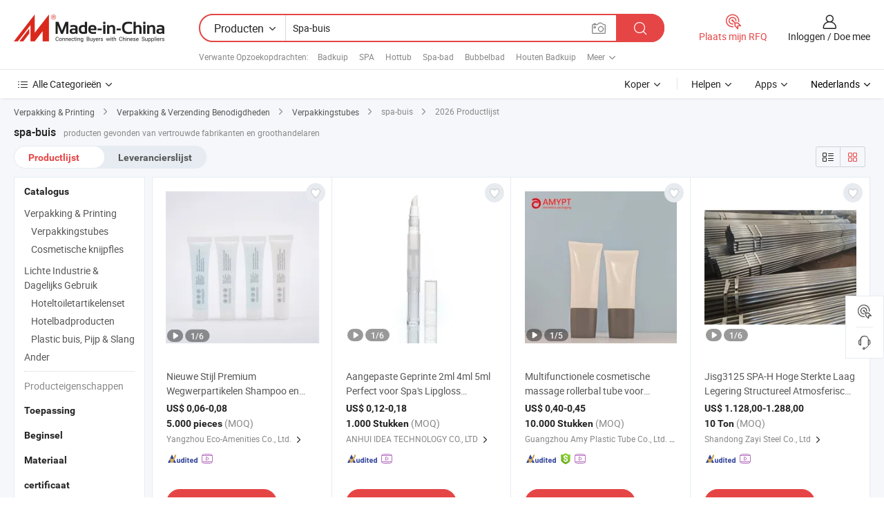

--- FILE ---
content_type: text/html;charset=UTF-8
request_url: https://nl.made-in-china.com/tag_search_product/Spa-Tube_onoeien_1.html
body_size: 50824
content:

<!DOCTYPE html>
<html
                lang="nl" >
<head>
    <meta content="text/html; charset=utf-8" http-equiv="Content-Type" />
            <base href="//nl.made-in-china.com" />
        <title>China spa-buis, China spa-buis lijst producten tegen de.Made-in-China.com</title>
    <meta content="spa-buis, China spa-buis, spa-buis fabrikanten, leveranciers, groothandelaren" name="keywords">
        <meta content="China spa-buis, Zoek China spa-buis producten en China spa-buis fabrikanten &amp; leveranciers lijst aan nl.Made-in-China.com" name="description">
<link rel="dns-prefetch" href="//www.micstatic.com">
<link rel="preconnect" href="//www.micstatic.com">
<link rel="dns-prefetch" href="//image.made-in-china.com">
<link rel="preconnect" href="//image.made-in-china.com">
<link rel="dns-prefetch" href="//pic.made-in-china.com">
<link rel="preconnect" href="//pic.made-in-china.com">
                    <link rel="preload" as="image" href="https://image.made-in-china.com/391f0j00EqfviuLGJlbN/Nieuwe-Stijl-Premium-Wegwerpartikelen-Shampoo-en-Lichaamslotion-Verzorging-Tubes-Sets-voor-Reizen-en-Spa-s.jpg" >
                <link rel="alternate" hreflang="de" href="https://de.made-in-china.com/tag_search_product/Spa-Tube_onoeien_1.html" />
            <link rel="alternate" hreflang="hi" href="https://hi.made-in-china.com/tag_search_product/Spa-Tube_onoeien_1.html" />
            <link rel="alternate" hreflang="ru" href="https://ru.made-in-china.com/tag_search_product/Spa-Tube_onoeien_1.html" />
            <link rel="alternate" hreflang="pt" href="https://pt.made-in-china.com/tag_search_product/Spa-Tube_onoeien_1.html" />
            <link rel="alternate" hreflang="ko" href="https://kr.made-in-china.com/tag_search_product/Spa-Tube_onoeien_1.html" />
            <link rel="alternate" hreflang="en" href="https://www.made-in-china.com/products-search/hot-china-products/Spa_Tube.html" />
            <link rel="alternate" hreflang="it" href="https://it.made-in-china.com/tag_search_product/Spa-Tube_onoeien_1.html" />
            <link rel="alternate" hreflang="fr" href="https://fr.made-in-china.com/tag_search_product/Spa-Tube_onoeien_1.html" />
            <link rel="alternate" hreflang="es" href="https://es.made-in-china.com/tag_search_product/Spa-Tube_onoeien_1.html" />
            <link rel="alternate" hreflang="sa" href="https://sa.made-in-china.com/tag_search_product/Spa-Tube_onoeien_1.html" />
            <link rel="alternate" hreflang="x-default" href="https://www.made-in-china.com/products-search/hot-china-products/Spa_Tube.html" />
            <link rel="alternate" hreflang="vi" href="https://vi.made-in-china.com/tag_search_product/Spa-Tube_onoeien_1.html" />
            <link rel="alternate" hreflang="th" href="https://th.made-in-china.com/tag_search_product/Spa-Tube_onoeien_1.html" />
            <link rel="alternate" hreflang="ja" href="https://jp.made-in-china.com/tag_search_product/Spa-Tube_onoeien_1.html" />
            <link rel="alternate" hreflang="id" href="https://id.made-in-china.com/tag_search_product/Spa-Tube_onoeien_1.html" />
            <link rel="alternate" hreflang="nl" href="https://nl.made-in-china.com/tag_search_product/Spa-Tube_onoeien_1.html" />
            <link rel="alternate" hreflang="tr" href="https://tr.made-in-china.com/tag_search_product/Spa-Tube_onoeien_1.html" />
    <link type="text/css" rel="stylesheet" href="https://www.micstatic.com/landing/www/qp/css/search-list-qp_f88bd609.css" /> <link type="text/css" rel="stylesheet" href="https://www.micstatic.com/landing/www/qp/css/refine-navigation_49434e71.css" /> <link type="text/css" rel="stylesheet" href="https://www.micstatic.com/landing/www/qp/css/qp_mlan_d9434333.css" /> 
    <link type="text/css" rel="stylesheet" href="https://www.micstatic.com/landing/www/qp/css/modules/swiper@7.0.5-bundle.min_f7b0d48b.css" /> <link rel="canonical" href="https://nl.made-in-china.com/tag_search_product/Spa-Tube_onoeien_1.html"/>
	      <link rel="next" href="https://nl.made-in-china.com/tag_search_product/Spa-Tube_onoeien_2.html"/>
                      <link rel="alternate" media="only screen and (max-width:640)" href="https://m.made-in-china.com/hot-china-products/spa_buis.html">
    <style>
        body{
            min-width: 1024px;
        }
    </style>
<!-- Polyfill Code Begin --><script chaset="utf-8" type="text/javascript" src="https://www.micstatic.com/polyfill/polyfill-simplify_eb12d58d.js"></script><!-- Polyfill Code End --></head>
<body class="layout-auto gallary " probe-clarity="false" >
<input type="hidden" name="needFetchLanguageByAjax" value="false" class="J-needFetchLanguageByAjax">
    <div id="header" ></div>
<script>
    function headerMlanInit() {
        const funcName = 'headerMlan';
        const app = new window[funcName]({target: document.getElementById('header'), props: {props: {"pageType":2,"logoTitle":"Fabrikanten en Leveranciers","logoUrl":null,"base":{"buyerInfo":{"service":"Service","newUserGuide":"Gids voor Beginners","auditReport":"Audited Suppliers' Reports","meetSuppliers":"Meet Suppliers","onlineTrading":"Secured Trading Service","buyerCenter":"Koperscentrum","contactUs":"Contact met ons op","search":"Zoeken","prodDirectory":"Product Directory","supplierDiscover":"Supplier Discover","sourcingRequest":"Post Sourcing-aanvraag","quickLinks":"Quick Links","myFavorites":"Mijn Favorieten","visitHistory":"Browsegeschiedenis","buyer":"Koper","blog":"Zakelijke Inzichten"},"supplierInfo":{"supplier":"Leverancier","joinAdvance":"加入高级会员","tradeServerMarket":"外贸服务市场","memberHome":"外贸e家","cloudExpo":"Smart Expo云展会","onlineTrade":"交易服务","internationalLogis":"国际物流","northAmericaBrandSailing":"北美全渠道出海","micDomesticTradeStation":"中国制造网内贸站"},"helpInfo":{"whyMic":"Why Made-in-China.com","auditSupplierWay":"Hoe controleren wij leveranciers","securePaymentWay":"Hoe beveiligen wij betalingen","submitComplaint":"Dien een klacht in","contactUs":"Contact met ons op","faq":"FAQ","help":"Helpen"},"appsInfo":{"downloadApp":"Download App!","forBuyer":"Voor Koper","forSupplier":"Voor Leverancier","exploreApp":"Ontdek exclusieve app-kortingen","apps":"Apps"},"languages":[{"lanCode":0,"simpleName":"en","name":"English","value":"//www.made-in-china.com/products-search/hot-china-products/Spa_Tube.html","htmlLang":"en"},{"lanCode":5,"simpleName":"es","name":"Español","value":"//es.made-in-china.com/tag_search_product/Spa-Tube_onoeien_1.html","htmlLang":"es"},{"lanCode":4,"simpleName":"pt","name":"Português","value":"//pt.made-in-china.com/tag_search_product/Spa-Tube_onoeien_1.html","htmlLang":"pt"},{"lanCode":2,"simpleName":"fr","name":"Français","value":"//fr.made-in-china.com/tag_search_product/Spa-Tube_onoeien_1.html","htmlLang":"fr"},{"lanCode":3,"simpleName":"ru","name":"Русский язык","value":"//ru.made-in-china.com/tag_search_product/Spa-Tube_onoeien_1.html","htmlLang":"ru"},{"lanCode":8,"simpleName":"it","name":"Italiano","value":"//it.made-in-china.com/tag_search_product/Spa-Tube_onoeien_1.html","htmlLang":"it"},{"lanCode":6,"simpleName":"de","name":"Deutsch","value":"//de.made-in-china.com/tag_search_product/Spa-Tube_onoeien_1.html","htmlLang":"de"},{"lanCode":7,"simpleName":"nl","name":"Nederlands","value":"//nl.made-in-china.com/","htmlLang":"nl"},{"lanCode":9,"simpleName":"sa","name":"العربية","value":"//sa.made-in-china.com/tag_search_product/Spa-Tube_onoeien_1.html","htmlLang":"ar"},{"lanCode":11,"simpleName":"kr","name":"한국어","value":"//kr.made-in-china.com/tag_search_product/Spa-Tube_onoeien_1.html","htmlLang":"ko"},{"lanCode":10,"simpleName":"jp","name":"日本語","value":"//jp.made-in-china.com/tag_search_product/Spa-Tube_onoeien_1.html","htmlLang":"ja"},{"lanCode":12,"simpleName":"hi","name":"हिन्दी","value":"//hi.made-in-china.com/tag_search_product/Spa-Tube_onoeien_1.html","htmlLang":"hi"},{"lanCode":13,"simpleName":"th","name":"ภาษาไทย","value":"//th.made-in-china.com/tag_search_product/Spa-Tube_onoeien_1.html","htmlLang":"th"},{"lanCode":14,"simpleName":"tr","name":"Türkçe","value":"//tr.made-in-china.com/tag_search_product/Spa-Tube_onoeien_1.html","htmlLang":"tr"},{"lanCode":15,"simpleName":"vi","name":"Tiếng Việt","value":"//vi.made-in-china.com/tag_search_product/Spa-Tube_onoeien_1.html","htmlLang":"vi"},{"lanCode":16,"simpleName":"id","name":"Bahasa Indonesia","value":"//id.made-in-china.com/tag_search_product/Spa-Tube_onoeien_1.html","htmlLang":"id"}],"showMlan":true,"showRules":false,"rules":"Rules","language":"nl","menu":"Menu","subTitle":null,"subTitleLink":null,"stickyInfo":null},"categoryRegion":{"categories":"Alle Categorieën","categoryList":[{"name":"Landbouw & Voeding","value":"https://nl.made-in-china.com/category1_Agriculture-Food/Agriculture-Food_usssssssss.html","catCode":"1000000000"},{"name":"Kleding & Toebehoren","value":"https://nl.made-in-china.com/category1_Apparel-Accessories/Apparel-Accessories_uussssssss.html","catCode":"1100000000"},{"name":"Kunst Artikels & Ambachten","value":"https://nl.made-in-china.com/category1_Arts-Crafts/Arts-Crafts_uyssssssss.html","catCode":"1200000000"},{"name":"Auto Parts","value":"https://nl.made-in-china.com/category1_Auto-Motorcycle-Parts-Accessories/Auto-Motorcycle-Parts-Accessories_yossssssss.html","catCode":"2900000000"},{"name":"Tassen & Geschenkdozen","value":"https://nl.made-in-china.com/category1_Bags-Cases-Boxes/Bags-Cases-Boxes_yhssssssss.html","catCode":"2600000000"},{"name":"Chemische Stoffen","value":"https://nl.made-in-china.com/category1_Chemicals/Chemicals_uissssssss.html","catCode":"1300000000"},{"name":"Computer Producten","value":"https://nl.made-in-china.com/category1_Computer-Products/Computer-Products_iissssssss.html","catCode":"3300000000"},{"name":"Bouw & Decoratie Materialen","value":"https://nl.made-in-china.com/category1_Construction-Decoration/Construction-Decoration_ugssssssss.html","catCode":"1500000000"},{"name":"Consument Elektronica's","value":"https://nl.made-in-china.com/category1_Consumer-Electronics/Consumer-Electronics_unssssssss.html","catCode":"1400000000"},{"name":"Elektrotechniek & Elektronica's","value":"https://nl.made-in-china.com/category1_Electrical-Electronics/Electrical-Electronics_uhssssssss.html","catCode":"1600000000"},{"name":"Meubilair","value":"https://nl.made-in-china.com/category1_Furniture/Furniture_yessssssss.html","catCode":"2700000000"},{"name":"Gezondheid & Geneeskunde","value":"https://nl.made-in-china.com/category1_Health-Medicine/Health-Medicine_uessssssss.html","catCode":"1700000000"},{"name":"Industriële Apparaturen & Onderdelen","value":"https://nl.made-in-china.com/category1_Industrial-Equipment-Components/Industrial-Equipment-Components_inssssssss.html","catCode":"3400000000"},{"name":"Instrumenten & Meters","value":"https://nl.made-in-china.com/category1_Instruments-Meters/Instruments-Meters_igssssssss.html","catCode":"3500000000"},{"name":"Lichte Industrie & Dagelijks Gebruik","value":"https://nl.made-in-china.com/category1_Light-Industry-Daily-Use/Light-Industry-Daily-Use_urssssssss.html","catCode":"1800000000"},{"name":"Licht & Verlichting","value":"https://nl.made-in-china.com/category1_Lights-Lighting/Lights-Lighting_isssssssss.html","catCode":"3000000000"},{"name":"Produceren & Verwerken Machine","value":"https://nl.made-in-china.com/category1_Manufacturing-Processing-Machinery/Manufacturing-Processing-Machinery_uossssssss.html","catCode":"1900000000"},{"name":"Metallurgische, Mineralen & Energie","value":"https://nl.made-in-china.com/category1_Metallurgy-Mineral-Energy/Metallurgy-Mineral-Energy_ysssssssss.html","catCode":"2000000000"},{"name":"Kantoorartikelen","value":"https://nl.made-in-china.com/category1_Office-Supplies/Office-Supplies_yrssssssss.html","catCode":"2800000000"},{"name":"Verpakking & Printing","value":"https://nl.made-in-china.com/category1_Packaging-Printing/Packaging-Printing_ihssssssss.html","catCode":"3600000000"},{"name":"Veiligheid & Bescherming","value":"https://nl.made-in-china.com/category1_Security-Protection/Security-Protection_ygssssssss.html","catCode":"2500000000"},{"name":"Diensten","value":"https://nl.made-in-china.com/category1_Service/Service_ynssssssss.html","catCode":"2400000000"},{"name":"Sportartikelen & Vrijetijds","value":"https://nl.made-in-china.com/category1_Sporting-Goods-Recreation/Sporting-Goods-Recreation_iussssssss.html","catCode":"3100000000"},{"name":"Textiel","value":"https://nl.made-in-china.com/category1_Textile/Textile_yussssssss.html","catCode":"2100000000"},{"name":"Ijzerwaren & Gereedschap","value":"https://nl.made-in-china.com/category1_Tools-Hardware/Tools-Hardware_iyssssssss.html","catCode":"3200000000"},{"name":"Speelgoed","value":"https://nl.made-in-china.com/category1_Toys/Toys_yyssssssss.html","catCode":"2200000000"},{"name":"Vervoer","value":"https://nl.made-in-china.com/category1_Transportation/Transportation_yissssssss.html","catCode":"2300000000"}],"more":"Meer"},"searchRegion":{"show":true,"lookingFor":"Vertel ons waar je naar op zoek bent...","homeUrl":"//nl.made-in-china.com","products":"Producten","suppliers":"Leveranciers","auditedFactory":null,"uploadImage":"Afbeelding uploaden","max20MbPerImage":"Maximaal 20 MB per afbeelding","yourRecentKeywords":"Uw Recente Zoekwoorden","clearHistory":"Wis de geschiedenis","popularSearches":"Verwante Opzoekopdrachten","relatedSearches":"Meer","more":null,"maxSizeErrorMsg":"Upload mislukt. De maximale afbeeldingsgrootte is 20 MB.","noNetworkErrorMsg":"Geen netwerkverbinding. Controleer uw netwerkinstellingen en probeer het opnieuw.","uploadFailedErrorMsg":"Upload mislukt. Onjuist afbeeldingsformaat. Ondersteunde formaten: JPG, PNG, BMP.","relatedList":[{"word":"Badkuip","adsData":"Badkuip","link":"https://nl.made-in-china.com/tag_search_product/Bathtub_gien_1.html","title":"Bathtub"},{"word":"SPA","adsData":"SPA","link":"https://nl.made-in-china.com/tag_search_product/SPA_yyyhn_1.html","title":"SPA"},{"word":"Hottub","adsData":"Hottub","link":"https://nl.made-in-china.com/tag_search_product/Hot-Tub_uueuern_1.html","title":"Hot Tub"},{"word":"Spa-bad","adsData":"Spa-bad","link":"https://nl.made-in-china.com/tag_search_product/Spa-Bath_eiirhn_1.html","title":"Spa Bath"},{"word":"Bubbelbad","adsData":"Bubbelbad","link":"https://nl.made-in-china.com/tag_search_product/Whirlpool-Bathtub_nynun_1.html","title":"Whirlpool Bathtub"},{"word":"Houten Badkuip","adsData":"Houten Badkuip","link":"https://nl.made-in-china.com/tag_search_product/Wooden-Bathtub_uurnnun_1.html","title":"Wooden Bathtub"},{"word":"Spa-bad","adsData":"Spa-bad","link":"https://nl.made-in-china.com/tag_search_product/Spa-Tub_eneyen_1.html","title":"Spa Tub"},{"word":"Badkamer Met Bad","adsData":"Badkamer Met Bad","link":"https://nl.made-in-china.com/tag_search_product/Bathroom-Bathtub_eneynn_1.html","title":"Bathroom Bathtub"},{"word":"Bubbelbad","adsData":"Bubbelbad","link":"https://nl.made-in-china.com/tag_search_product/Outdoor-Tub_hgyihn_1.html","title":"Outdoor Tub"}],"relatedTitle":null,"relatedTitleLink":null,"formParams":null,"mlanFormParams":{"keyword":"Spa-buis","inputkeyword":"Spa-buis","type":null,"currentTab":null,"currentPage":null,"currentCat":null,"currentRegion":null,"currentProp":null,"submitPageUrl":null,"parentCat":null,"otherSearch":null,"currentAllCatalogCodes":null,"sgsMembership":null,"memberLevel":null,"topOrder":null,"size":null,"more":"meer","less":"less","staticUrl50":null,"staticUrl10":null,"staticUrl30":null,"condition":"0","conditionParamsList":[{"condition":"0","conditionName":null,"action":"/productSearch?keyword=#word#","searchUrl":null,"inputPlaceholder":null},{"condition":"1","conditionName":null,"action":"/companySearch?keyword=#word#","searchUrl":null,"inputPlaceholder":null}]},"enterKeywordTips":"Voer a.u.b. minimaal een trefwoord in voor uw zoekopdracht.","openMultiSearch":false},"frequentRegion":{"rfq":{"rfq":"Plaats mijn RFQ","searchRfq":"Search RFQs","acquireRfqHover":"Vertel ons wat u nodig heeft en probeer op de gemakkelijke manier offertes !op te vragen","searchRfqHover":"Discover quality RFQs and connect with big-budget buyers"},"account":{"account":"Rekening","signIn":"Inloggen","join":"Doe mee","newUser":"Nieuwe Gebruiker","joinFree":"Gratis lid worden","or":"Of","socialLogin":"Door te klikken op Aanmelden, Gratis lid worden of Doorgaan met Facebook, Linkedin, Twitter, Google, %s ga ik akkoord met de %sUser Agreement%s en het %sPrivacy Policy%s","message":"Berichten","quotes":"Citaten","orders":"Bestellingen","favorites":"Favorieten","visitHistory":"Browsegeschiedenis","postSourcingRequest":"Post Sourcing-aanvraag","hi":"Hallo","signOut":"Afmelden","manageProduct":"Producten beheren","editShowroom":"Showroom bewerken","username":"","userType":null,"foreignIP":true,"currentYear":2026,"userAgreement":"Gebruikersovereenkomst","privacyPolicy":"Privacybeleid"},"message":{"message":"Berichten","signIn":"Inloggen","join":"Doe mee","newUser":"Nieuwe Gebruiker","joinFree":"Gratis lid worden","viewNewMsg":"Sign in to view the new messages","inquiry":"Aanvraag","rfq":"RFQs","awaitingPayment":"Awaiting payments","chat":"Chatten","awaitingQuotation":"In afwachting van offertes"},"cart":{"cart":"Onderzoeksmand"}},"busiRegion":null,"previewRegion":null}}});
		const hoc=o=>(o.__proto__.$get=function(o){return this.$$.ctx[this.$$.props[o]]},o.__proto__.$getKeys=function(){return Object.keys(this.$$.props)},o.__proto__.$getProps=function(){return this.$get("props")},o.__proto__.$setProps=function(o){var t=this.$getKeys(),s={},p=this;t.forEach(function(o){s[o]=p.$get(o)}),s.props=Object.assign({},s.props,o),this.$set(s)},o.__proto__.$help=function(){console.log("\n            $set(props): void             | 设置props的值\n            $get(key: string): any        | 获取props指定key的值\n            $getKeys(): string[]          | 获取props所有key\n            $getProps(): any              | 获取props里key为props的值（适用nail）\n            $setProps(params: any): void  | 设置props里key为props的值（适用nail）\n            $on(ev, callback): func       | 添加事件监听，返回移除事件监听的函数\n            $destroy(): void              | 销毁组件并触发onDestroy事件\n        ")},o);
        window[`${funcName}Api`] = hoc(app);
    };
</script><script type="text/javascript" crossorigin="anonymous" onload="headerMlanInit()" src="https://www.micstatic.com/nail/pc/header-mlan_6f301846.js"></script><div class="auto-size J-auto-size">
    <input type="hidden" id="sensor_pg_v" value="st:qp,m:spa-buis,p:1,tp:103,stp:10301,plate:show_wd,tp:103,stp:10301,abt:null,abp:a"/>
        <input type="hidden" id="appendQueryParam" value=""/>
    <input type="hidden" id="completeProdParam" value="[&quot;NrbYypjDERkV&quot;,&quot;yfpUMTvlYJkq&quot;,&quot;fGUpPmnrezRQ&quot;,&quot;kOoGlQbVCqUD&quot;,&quot;FxCpsNuYnjrE&quot;,&quot;mZKAivWdQOUw&quot;,&quot;RxZUrmdoYAcb&quot;,&quot;FpsrMbaxCmhO&quot;,&quot;DnVpzECcuIYQ&quot;,&quot;EUZROSlJhnhX&quot;,&quot;aZNACDIMZxrb&quot;,&quot;lnNYhvPrOmpb&quot;,&quot;GwptZiJcnCYO&quot;,&quot;EpPRwjHxbiVO&quot;,&quot;cYZUqLKDnxWX&quot;,&quot;OZeTuPFHApVJ&quot;,&quot;emyrijuPZNpW&quot;,&quot;jnhUfEZCCIpw&quot;,&quot;QOoaJRsxIepn&quot;,&quot;uFZAcNQVZqYG&quot;,&quot;fxCrtsIugyYq&quot;,&quot;WUupGyRkvnhD&quot;,&quot;uTKRHhvlCzWB&quot;,&quot;MJgpZbKonehm&quot;,&quot;SOxAZeJraVpn&quot;,&quot;cBImHnKEOWVR&quot;,&quot;cTLrGJdKmQRx&quot;,&quot;AGXptWTcuxRC&quot;,&quot;xJWYyoSPANVB&quot;,&quot;mwpTgDQdgVYC&quot;]"/>
    <input type="hidden" id="prodKeyword" value="Spa_Tube"/>
    <input type="hidden" name="user_behavior_trace_id" id="user_behavior_trace_id" value="1jfbnc9jsca7p"/>
        <div class="page cf">
                <div itemscope itemtype="https://schema.org/BreadcrumbList" class="crumb grid">
                                                <span itemprop="itemListElement" itemscope itemtype="https://schema.org/ListItem">
                        <a itemprop="item" href="https://nl.made-in-china.com/category1_Packaging-Printing/Packaging-Printing_ihssssssss.html">
                            <span itemprop="name">Verpakking &amp; Printing</span>
                        </a>
                        <meta itemprop="position" content="1"/>
                    </span>
                    <i class="ob-icon icon-right"></i>
                                                                                                <span itemprop="itemListElement" itemscope itemtype="https://schema.org/ListItem">
                        <a itemprop="item" href="https://nl.made-in-china.com/category23_Packaging-Printing/Package-Conveyance_ihsissssss_1.html">
                            <span itemprop="name">Verpakking &amp; Verzending Benodigdheden</span>
                        </a>
                        <meta itemprop="position" content="2"/>
                    </span>
                    <i class="ob-icon icon-right"></i>
                                                                                                <span itemprop="itemListElement" itemscope itemtype="https://schema.org/ListItem">
                        <a itemprop="item" href="https://nl.made-in-china.com/category23_Packaging-Printing/Packaging-Tubes_ihsiugssss_1.html">
                            <span itemprop="name">Verpakkingstubes</span>
                        </a>
                        <meta itemprop="position" content="3"/>
                    </span>
                    <i class="ob-icon icon-right"></i>
                                    <span>spa-buis</span>
                                        <i class="ob-icon icon-right"></i>
            <span>
                                     2026 Productlijst
                            </span>
        </div>
        <input id="J-strong-words" name="strong-words" type="hidden" value="{&quot;strongWordList&quot;:[&quot;Spa Tube&quot;]}" />
        <input id="ads_word" name="ads_word" type="hidden" value="spa-buis" />
        <input type="hidden" id="qaSource" value="1">
        <input type="hidden" name="iqa-portrait" id="iqa-portrait" value="" />
        <input id="compareFromPage" name="compareFromPage" type="hidden" value="3" />
        <input id="contactUrlParam" type="hidden" value="${contactUrlParam}" />
        <input id="J-isLanding" type="hidden" value="true" />
        <div class="page-wrap search-list new-search-list cf">
                                                <div class="search-list-container main-wrap">
                <div class="main">
                    <div class="num-found">
    <h1 class="product_word">spa-buis</h1>
                    producten gevonden van vertrouwde fabrikanten en groothandelaren
        </div>
                    <div class="search-filter-bar">
                        <div class="list-tab">
                            <ul class="tab">
                                <li class="selected"><a>
                                                                            Productlijst
                                                                    </a></li>
                                <li>
                                                                            <a href="https://nl.made-in-china.com/manufacturers/spa-tube.html">
                                            Leverancierslijst
                                        </a>
                                                                    </li>
                                                                                            </ul>
                        </div>
                        <div class="view-type cf">
<input type="hidden" value="https://nl.made-in-china.com/tag_search_product/Spa-Tube_onoeien_1.html" id="firstPageUrl">
<div class="refine-sort">
    <div class="list-switch">
        <span class="text"> weergave: </span>
        <span class="list-switch-types">
                <a href="javascript:;"ads-data="t:90,md:1,c:2" onclick="if(saveViewTypeCookie){saveViewTypeCookie(1)}" ontouchstart="if(saveViewTypeCookie){saveViewTypeCookie(1)}" rel="nofollow"
                   class="list-switch-btn list-switch-btn-left unselect ">
					<i class="ob-icon icon-list"></i>
					<div class="tip arrow-bottom tip-switch-list">
                         <div class="tip-con">
                             <p class="tip-para">Lijstweergave</p>
                         </div>
                             <span class="arrow arrow-out">
                                 <span class="arrow arrow-in"></span>
                             </span>
                     </div>
                </a>
                <a href="javascript:;" onclick="" ontouchstart="" rel="nofollow"
                   class="list-switch-btn list-switch-btn-right selected ">
					<i class="ob-icon icon-gallery"></i>
					<div class="tip arrow-bottom tip-switch-gallery">
                         <div class="tip-con">
                             <p class="tip-para">Galerijweergave</p>
                         </div>
                             <span class="arrow arrow-out">
                                 <span class="arrow arrow-in"></span>
                             </span>
                     </div>
                </a>
				</span>
    </div>
</div> </div>
                    </div>
                                                            <div class="search-list">
                        <div class="prod-list J-prod-list gallary ">
 <!-- topRank -->
<!-- product -->
<div class="list-img" id="product-div1" data-show-type="interstAd" faw-module="Search_prod_list" cz-id="NrbYypjDERkV">
     <div class="list-img-wrap">
         <div class="products-item">
             <!-- 图片 -->
			               <div class="prod-img prod-img-space img-total slide-prod J-slider-prod">
                 <div class="img-box swiper-container J-slider-prod-box">
					<div class="img-list swiper-wrapper prod-banner-list" ads-data="t:6,aid:,flx_deliv_tp:comb,ads_tp:,abt:,abp:a,srv_id:,si:1,md:3,pdid:NrbYypjDERkV,ps:,a:1,mds:30,c:2,is_trade:0,is_sample:0,is_rushorder:0,pcid:GFIaLwyMEzil,pa:,is_3d_prod:0" faw-exposure id="banner-slider">
																													 																																			<a rel="nofollow" class="img-wrap swiper-slide img-thumb-auto J-lazyimgs" referrerpolicy="unsafe-url" href="https://nl.made-in-china.com/co_eco-amenities/product_New-Style-Premium-Disposable-Items-Shampoo-and-Body-Lotion-Care-Tubes-Sets-for-Travel-and-Spas_yyyhrrgryg.html" target="_blank" ads-data="t:6,aid:,flx_deliv_tp:comb,ads_tp:,abt:,abp:a,srv_id:,ads_srv_tp:,isrec:,recu:,recv:,si:1,md:3,pdid:NrbYypjDERkV,ps:,a:1,mds:30,c:2,pcid:GFIaLwyMEzil,st:8,is_trade:0,is_sample:0,is_rushorder:0,pa:8,is_3d_prod:0">
										<div class="img-thumb-inner">
												<img class="J-firstLazyload" src="https://www.micstatic.com/common/img/space.png?_v=1768815575884" data-original="https://image.made-in-china.com/391f0j00EqfviuLGJlbN/Nieuwe-Stijl-Premium-Wegwerpartikelen-Shampoo-en-Lichaamslotion-Verzorging-Tubes-Sets-voor-Reizen-en-Spa-s.webp" alt="Nieuwe Stijl Premium Wegwerpartikelen Shampoo en Lichaamslotion Verzorging Tubes Sets voor Reizen en Spa's">
										</div>
						 			</a>
																																												<a rel="nofollow" class="img-wrap swiper-slide img-thumb-auto J-lazyimgs" referrerpolicy="unsafe-url" href="https://nl.made-in-china.com/co_eco-amenities/product_New-Style-Premium-Disposable-Items-Shampoo-and-Body-Lotion-Care-Tubes-Sets-for-Travel-and-Spas_yyyhrrgryg.html" target="_blank" ads-data="t:6,aid:,flx_deliv_tp:comb,ads_tp:,abt:,abp:a,srv_id:,ads_srv_tp:,isrec:,recu:,recv:,si:1,md:3,pdid:NrbYypjDERkV,ps:,a:1,mds:30,c:2,pcid:GFIaLwyMEzil,st:8,is_trade:0,is_sample:0,is_rushorder:0,pa:8,is_3d_prod:0">
										<div class="img-thumb-inner">
												<img src="https://www.micstatic.com/common/img/space.png?_v=1768815575884" data-original="https://image.made-in-china.com/391f0j00EcGehVLnnWqF/Nieuwe-Stijl-Premium-Wegwerpartikelen-Shampoo-en-Lichaamslotion-Verzorging-Tubes-Sets-voor-Reizen-en-Spa-s.webp" alt="Nieuwe Stijl Premium Wegwerpartikelen Shampoo en Lichaamslotion Verzorging Tubes Sets voor Reizen en Spa's">
										</div>
						 			</a>
																																												<a rel="nofollow" class="img-wrap swiper-slide img-thumb-auto J-lazyimgs" referrerpolicy="unsafe-url" href="https://nl.made-in-china.com/co_eco-amenities/product_New-Style-Premium-Disposable-Items-Shampoo-and-Body-Lotion-Care-Tubes-Sets-for-Travel-and-Spas_yyyhrrgryg.html" target="_blank" ads-data="t:6,aid:,flx_deliv_tp:comb,ads_tp:,abt:,abp:a,srv_id:,ads_srv_tp:,isrec:,recu:,recv:,si:1,md:3,pdid:NrbYypjDERkV,ps:,a:1,mds:30,c:2,pcid:GFIaLwyMEzil,st:8,is_trade:0,is_sample:0,is_rushorder:0,pa:8,is_3d_prod:0">
										<div class="img-thumb-inner">
												<img src="https://www.micstatic.com/common/img/space.png?_v=1768815575884" data-original="https://image.made-in-china.com/391f0j00ToYClMDtgikO/Nieuwe-Stijl-Premium-Wegwerpartikelen-Shampoo-en-Lichaamslotion-Verzorging-Tubes-Sets-voor-Reizen-en-Spa-s.webp" alt="Nieuwe Stijl Premium Wegwerpartikelen Shampoo en Lichaamslotion Verzorging Tubes Sets voor Reizen en Spa's">
										</div>
						 			</a>
																																												<a rel="nofollow" class="img-wrap swiper-slide img-thumb-auto J-lazyimgs" referrerpolicy="unsafe-url" href="https://nl.made-in-china.com/co_eco-amenities/product_New-Style-Premium-Disposable-Items-Shampoo-and-Body-Lotion-Care-Tubes-Sets-for-Travel-and-Spas_yyyhrrgryg.html" target="_blank" ads-data="t:6,aid:,flx_deliv_tp:comb,ads_tp:,abt:,abp:a,srv_id:,ads_srv_tp:,isrec:,recu:,recv:,si:1,md:3,pdid:NrbYypjDERkV,ps:,a:1,mds:30,c:2,pcid:GFIaLwyMEzil,st:8,is_trade:0,is_sample:0,is_rushorder:0,pa:8,is_3d_prod:0">
										<div class="img-thumb-inner">
												<img src="https://www.micstatic.com/common/img/space.png?_v=1768815575884" data-original="https://image.made-in-china.com/391f0j00EcfvWyHKfikn/Nieuwe-Stijl-Premium-Wegwerpartikelen-Shampoo-en-Lichaamslotion-Verzorging-Tubes-Sets-voor-Reizen-en-Spa-s.webp" alt="Nieuwe Stijl Premium Wegwerpartikelen Shampoo en Lichaamslotion Verzorging Tubes Sets voor Reizen en Spa's">
										</div>
						 			</a>
																																												<a rel="nofollow" class="img-wrap swiper-slide img-thumb-auto J-lazyimgs" referrerpolicy="unsafe-url" href="https://nl.made-in-china.com/co_eco-amenities/product_New-Style-Premium-Disposable-Items-Shampoo-and-Body-Lotion-Care-Tubes-Sets-for-Travel-and-Spas_yyyhrrgryg.html" target="_blank" ads-data="t:6,aid:,flx_deliv_tp:comb,ads_tp:,abt:,abp:a,srv_id:,ads_srv_tp:,isrec:,recu:,recv:,si:1,md:3,pdid:NrbYypjDERkV,ps:,a:1,mds:30,c:2,pcid:GFIaLwyMEzil,st:8,is_trade:0,is_sample:0,is_rushorder:0,pa:8,is_3d_prod:0">
										<div class="img-thumb-inner">
												<img src="https://www.micstatic.com/common/img/space.png?_v=1768815575884" data-original="https://image.made-in-china.com/391f0j00UqfMhtLIaWoO/Nieuwe-Stijl-Premium-Wegwerpartikelen-Shampoo-en-Lichaamslotion-Verzorging-Tubes-Sets-voor-Reizen-en-Spa-s.webp" alt="Nieuwe Stijl Premium Wegwerpartikelen Shampoo en Lichaamslotion Verzorging Tubes Sets voor Reizen en Spa's">
										</div>
						 			</a>
																																												<a rel="nofollow" class="img-wrap swiper-slide img-thumb-auto J-lazyimgs" referrerpolicy="unsafe-url" href="https://nl.made-in-china.com/co_eco-amenities/product_New-Style-Premium-Disposable-Items-Shampoo-and-Body-Lotion-Care-Tubes-Sets-for-Travel-and-Spas_yyyhrrgryg.html" target="_blank" ads-data="t:6,aid:,flx_deliv_tp:comb,ads_tp:,abt:,abp:a,srv_id:,ads_srv_tp:,isrec:,recu:,recv:,si:1,md:3,pdid:NrbYypjDERkV,ps:,a:1,mds:30,c:2,pcid:GFIaLwyMEzil,st:8,is_trade:0,is_sample:0,is_rushorder:0,pa:8,is_3d_prod:0">
										<div class="img-thumb-inner">
												<img src="https://www.micstatic.com/common/img/space.png?_v=1768815575884" data-original="https://image.made-in-china.com/391f0j00RcYvlzLJnhoF/Nieuwe-Stijl-Premium-Wegwerpartikelen-Shampoo-en-Lichaamslotion-Verzorging-Tubes-Sets-voor-Reizen-en-Spa-s.webp" alt="Nieuwe Stijl Premium Wegwerpartikelen Shampoo en Lichaamslotion Verzorging Tubes Sets voor Reizen en Spa's">
										</div>
						 			</a>
																																													</div>
					 					 						 <a referrerpolicy="unsafe-url" href="https://nl.made-in-china.com/co_eco-amenities/product_New-Style-Premium-Disposable-Items-Shampoo-and-Body-Lotion-Care-Tubes-Sets-for-Travel-and-Spas_yyyhrrgryg.html#slideVideo" target="_blank" rel="nofollow"
							class="has-icon has-video-icon"><img src="https://www.micstatic.com/landing/www/qp/img/video_456aa956.svg" alt="Video"/></a>
					 					 					 						 <a referrerpolicy="unsafe-url" href="https://nl.made-in-china.com/co_eco-amenities/product_New-Style-Premium-Disposable-Items-Shampoo-and-Body-Lotion-Care-Tubes-Sets-for-Travel-and-Spas_yyyhrrgryg.html" target="_blank" rel="nofollow" class="has-page swiper-page-wrap">
							 <span class="page-current">1</span>/
							 <span class="page-total">6</span>
						 </a>
					 					 					 						 <a class="img-left J-slide-left" href="javascript:;"><i class="ob-icon icon-left"></i></a>
						 <a class="img-right J-slide-right" href="javascript:;"><i class="ob-icon icon-right"></i></a>
					 				 </div>
				 					 <div class="pagination J-pagination">
						 <span class="swiper-pagination-switch swiper-visible-switch swiper-active-switch"></span>
						 <span class="swiper-pagination-switch"></span>
						 <span class="swiper-pagination-switch"></span>
					 </div>
				 			 </div>
			 			 				 <a href="javascript:void(0);"
					class="prod-favorite-icon J-add2Fav" cz-type="prod"
					cz-id="NrbYypjDERkV" ads-data="st:17,pdid:NrbYypjDERkV,pcid:GFIaLwyMEzil,is_trade:0,is_sample:0,is_rushorder:0,a:1">
					 <i class="ob-icon icon-heart-f"></i>
					 <i class="ob-icon icon-heart"></i>
					 <div class="tip arrow-top tip-faverite">
						 <div class="tip-con"><p class="tip-para">Favorieten</p></div>
						 <span class="arrow arrow-out"><span class="arrow arrow-in"></span></span>
					 </div>
				 </a>
			                 <!-- 内容 -->
			 <div id="onlineTradeAble3" style="display:none;">false 0</div>
             <div class="detail">
				 				 <input type="hidden" name="mainProdValue" value="0"/>
				 				 <div class="icon-list certified-logo">
				 					 </div>
				 				 <div class="product-name-wrap
 									">
					 <h2 class="product-name" data-prod-tag="">
						 <a title="Nieuwe Stijl Premium Wegwerpartikelen Shampoo en Lichaamslotion Verzorging Tubes Sets voor Reizen en Spa's" referrerpolicy="unsafe-url" href="https://nl.made-in-china.com/co_eco-amenities/product_New-Style-Premium-Disposable-Items-Shampoo-and-Body-Lotion-Care-Tubes-Sets-for-Travel-and-Spas_yyyhrrgryg.html" target="_blank" ads-data="t:6,aid:,flx_deliv_tp:comb,ads_tp:,abt:,abp:a,srv_id:,ads_srv_tp:,isrec:,recu:,recv:,si:1,md:3,pdid:NrbYypjDERkV,ps:,a:1,mds:30,c:2,pcid:GFIaLwyMEzil,st:2,is_trade:0,is_sample:0,is_rushorder:0,pa:2">
							 Nieuwe Stijl Premium Wegwerpartikelen Shampoo en Lichaamslotion Verzorging Tubes Sets voor Reizen en Spa's
						 </a>
					 </h2>
					 					 					 				 </div>
				 <div class="product-property">
					 						 <div class="ellipsis attr-item J-faketitle"><span
								 class="attribute"><strong class="price">US$ <span>0,06</span>-<span>0,08</span></strong></span></div>
					 					 						 <div class="ellipsis attr-item J-faketitle"><span
								 class="attribute"><strong> 5.000 pieces</strong> </span> <span class="moq-text">(MOQ)</span>
						 </div>
					 				 </div>
				 				 <div class="company-info">
					 <div class="company-name ellipsis">
						 <a referrerpolicy="unsafe-url" href="https://nl.made-in-china.com/co_eco-amenities/"
							 							 												   class="compnay-name" target="_blank" ads-data="t:6,aid:,flx_deliv_tp:comb,ads_tp:,abt:,abp:a,srv_id:,ads_srv_tp:,isrec:,recu:,recv:,si:1,md:3,pdid:NrbYypjDERkV,ps:,a:1,mds:30,c:2,pcid:GFIaLwyMEzil,st:3,is_trade:0,is_sample:0,is_rushorder:0,pa:3"
						 >
							 <span title="Yangzhou Eco-Amenities Co., Ltd.">Yangzhou Eco-Amenities Co., Ltd.</span>
						 </a>
						 <i class="ob-icon icon-right"></i>
						 <div class="company-name-popup">
							 <div class="name-block">
								 									 <a referrerpolicy="unsafe-url" href="https://nl.made-in-china.com/co_eco-amenities/"
									 										 															   target="_blank" class="compnay-name J-compnay-name" ads-data="t:6,aid:,flx_deliv_tp:comb,ads_tp:,abt:,abp:a,srv_id:,ads_srv_tp:,isrec:,recu:,recv:,si:1,md:3,pdid:NrbYypjDERkV,ps:,a:1,mds:30,c:2,pcid:GFIaLwyMEzil,st:3,is_trade:0,is_sample:0,is_rushorder:0,pa:3,is_3d_prod:0">
										 <span title="Yangzhou Eco-Amenities Co., Ltd.">Yangzhou Eco-Amenities Co., Ltd.</span>
									 </a>
								 							 </div>
							 <div class="auth-block">
								 <ul class="auth-block-list">
									 										 <li class="cs-level-info">
											 											 												 <img class="auth-icon" src='https://www.micstatic.com/common/img/icon/diamond_member_16.png?_v=1768815575884' srcset='https://www.micstatic.com/common/img/icon/diamond_member_32.png?_v=1768815575884 2x, https://www.micstatic.com/common/img/icon/diamond_member_16.png?_v=1768815575884 1x' alt="China Supplier - Diamond Member"> Diamant Lid
											 										 </li>
										 											 <li class="as-info">
												 <img class="auth-icon ico-audited" data-title="Gecontroleerd door een onafhankelijk extern inspectiebureau" src="https://www.micstatic.com/common/img/icon-new/as-short.png?_v=1768815575884" alt="Gecontroleerde Leverancier" />Gecontroleerde Leverancier
											 </li>
									 <li class="company-address-info">
										 <i class="ob-icon icon-coordinate"></i>
										 											 Jiangsu, China
										 									 </li>
								 </ul>
							 </div>
							 <div class="block-divider"></div>
							 <div class="other-block">
								 <ul>
									 <li>
										 <h2 class="business-type-info">Fabrikant/fabriek & Handelsbedrijf</h2>
									 </li>
									 									 										 <li class="management-certification-info">
											 <span title="GMPC, ISO22716">GMPC, ISO22716</span>
										 </li>
									 								 </ul>
							 </div>
						 </div>
					 </div>
					 <div class="auth-list">
						 							 								 <div class="auth">
									 <a rel="nofollow" target="_blank" referrerpolicy="unsafe-url" href="https://nl.made-in-china.com/co_eco-amenities/company_info.html" ads-data="t:6,aid:,flx_deliv_tp:comb,ads_tp:,abt:,abp:a,srv_id:,ads_srv_tp:,isrec:,recu:,recv:,si:1,md:3,pdid:NrbYypjDERkV,ps:,a:1,mds:30,c:2,pcid:GFIaLwyMEzil,st:4,is_trade:0,is_sample:0,is_rushorder:0,pa:4">
											<span class="left_2 as-logo" data-title="Gecontroleerd door een onafhankelijk extern inspectiebureau">
												<img class="auth-icon ico-audited" src="https://www.micstatic.com/common/img/icon-new/as_32.png" alt="Gecontroleerde Leverancier" />
											</span>
									 </a>
								 </div>
							 																																																																																																															 						 						 							 								 <div class="auth auth-video">
									 <a href="//nl.made-in-china.com/video-channel/eco-amenities_NrbYypjDERkV_Nieuwe-Stijl-Premium-Wegwerpartikelen-Shampoo-en-Lichaamslotion-Verzorging-Tubes-Sets-voor-Reizen-en-Spa-s.html" target="_blank"
										ads-data="t:6,aid:,flx_deliv_tp:comb,ads_tp:,abt:,abp:a,srv_id:,ads_srv_tp:,isrec:,recu:,recv:,si:1,md:3,pdid:NrbYypjDERkV,ps:,a:1,mds:30,c:2,pcid:GFIaLwyMEzil,st:2,is_trade:0,is_sample:0,is_rushorder:0,pa:15,st:15"><img class="auth-icon"
																				  src='https://www.micstatic.com/common/img/logo/video_d4fb84a2.svg'
																				  alt="Bekijk grotere video en afbeelding"></a>
									 <div class="tip arrow-bottom tip-video">
										 <div class="tip-con">
											 <p class="tip-para">Bekijk grotere video en afbeelding</p>
										 </div>
										 <span class="arrow arrow-out">
												<span class="arrow arrow-in"></span>
											</span>
									 </div>
								 </div>
							 						 					 						 					 </div>
				 </div>
			 </div>
			 <div class="product-btn">
				 				 					 <input type="hidden" value="Contact Opnemen" />
					 					 <a fun-inquiry-product
						referrerpolicy="unsafe-url" href="//www.made-in-china.com/sendInquiry/prod_NrbYypjDERkV_GFIaLwyMEzil.html?from=search&type=cs&target=prod&word=spa-buis&seo=1&plant=nl&smode=pc"
						ads-data="t:6,aid:,flx_deliv_tp:comb,ads_tp:,abt:,abp:a,srv_id:,ads_srv_tp:,isrec:,recu:,recv:,si:1,md:3,pdid:NrbYypjDERkV,ps:,a:1,mds:30,c:2,pcid:GFIaLwyMEzil,st:5,is_trade:0,is_sample:0,is_rushorder:0,pa:5" target="_blank" rel="nofollow" class="btn btn-main btn-small">
						 						 <span class="btn-main-text">Contact Opnemen</span>
					 </a>
				 				 <span class="inquiry-action">
			            <b class="tm3_chat_status" lan="nl" ads-data="t:6,aid:,flx_deliv_tp:comb,ads_tp:,abt:,abp:a,srv_id:,ads_srv_tp:,isrec:,recu:,recv:,si:1,md:3,pdid:NrbYypjDERkV,ps:,a:1,mds:30,c:2,pcid:GFIaLwyMEzil,st:7,is_trade:0,is_sample:0,is_rushorder:0,pa:13" dataId="GFIaLwyMEzil_NrbYypjDERkV_1" inquiry="//www.made-in-china.com/sendInquiry/prod_NrbYypjDERkV_GFIaLwyMEzil.html?from=search&type=cs&target=prod&word=spa-buis&seo=1&plant=nl&smode=pc" processor="chat" cid="GFIaLwyMEzil" style="display:none"></b>
					 					 					 					 			</span>
			 </div>
			 <div class="hide-area">
				                      <div class="property-list">
    												<div class="prop-item">
                                 <label class="prop-lab">Hypoallergeen: </label>
                                 <span class="prop-val">Ja</span>
                             </div>
                        							<div class="prop-item">
                                 <label class="prop-lab">Ingrediënten: </label>
                                 <span class="prop-val">Aloë Vera</span>
                             </div>
                        							<div class="prop-item">
                                 <label class="prop-lab">Verpakking: </label>
                                 <span class="prop-val">doos</span>
                             </div>
                        							<div class="prop-item">
                                 <label class="prop-lab">Grootte: </label>
                                 <span class="prop-val">1 oz</span>
                             </div>
                        							<div class="prop-item">
                                 <label class="prop-lab">Geschikt voor huidtype: </label>
                                 <span class="prop-val">Normaal</span>
                             </div>
                                             </div>
				 			 </div>
         </div>
     </div>
</div>
<div class="list-img" id="product-div2" data-show-type="interstAd" faw-module="Search_prod_list" cz-id="yfpUMTvlYJkq">
     <div class="list-img-wrap">
         <div class="products-item">
             <!-- 图片 -->
			               <div class="prod-img prod-img-space img-total slide-prod J-slider-prod">
                 <div class="img-box swiper-container J-slider-prod-box">
					<div class="img-list swiper-wrapper prod-banner-list" ads-data="t:6,aid:,flx_deliv_tp:comb,ads_tp:,abt:,abp:a,srv_id:,si:1,md:3,pdid:yfpUMTvlYJkq,ps:,a:2,mds:30,c:2,is_trade:0,is_sample:1,is_rushorder:0,pcid:AeWmdnSZgfDa,pa:,is_3d_prod:0" faw-exposure id="banner-slider">
																													 																																			<a rel="nofollow" class="img-wrap swiper-slide img-thumb-auto J-lazyimgs" referrerpolicy="unsafe-url" href="https://nl.made-in-china.com/co_ideatechnology/product_Custom-Printed-2ml-4ml-5ml-Perfect-for-Spas-Lip-Gloss-Lip-Gloss-Tube-with-Brush-Applicator_yusyehhrug.html" target="_blank" ads-data="t:6,aid:,flx_deliv_tp:comb,ads_tp:,abt:,abp:a,srv_id:,ads_srv_tp:,isrec:,recu:,recv:,si:1,md:3,pdid:yfpUMTvlYJkq,ps:,a:2,mds:30,c:2,pcid:AeWmdnSZgfDa,st:8,is_trade:0,is_sample:1,is_rushorder:0,pa:8,is_3d_prod:0">
										<div class="img-thumb-inner">
												<img class="J-firstLazyload" src="https://www.micstatic.com/common/img/space.png?_v=1768815575884" data-original="https://image.made-in-china.com/391f0j00hZJcgBUIZlkY/Aangepaste-Geprinte-2ml-4ml-5ml-Perfect-voor-Spa-s-Lipgloss-Lipgloss-Tube-met-Borstelapplicator.webp" alt="Aangepaste Geprinte 2ml 4ml 5ml Perfect voor Spa's Lipgloss Lipgloss Tube met Borstelapplicator">
										</div>
						 			</a>
																																												<a rel="nofollow" class="img-wrap swiper-slide img-thumb-auto J-lazyimgs" referrerpolicy="unsafe-url" href="https://nl.made-in-china.com/co_ideatechnology/product_Custom-Printed-2ml-4ml-5ml-Perfect-for-Spas-Lip-Gloss-Lip-Gloss-Tube-with-Brush-Applicator_yusyehhrug.html" target="_blank" ads-data="t:6,aid:,flx_deliv_tp:comb,ads_tp:,abt:,abp:a,srv_id:,ads_srv_tp:,isrec:,recu:,recv:,si:1,md:3,pdid:yfpUMTvlYJkq,ps:,a:2,mds:30,c:2,pcid:AeWmdnSZgfDa,st:8,is_trade:0,is_sample:1,is_rushorder:0,pa:8,is_3d_prod:0">
										<div class="img-thumb-inner">
												<img src="https://www.micstatic.com/common/img/space.png?_v=1768815575884" data-original="https://image.made-in-china.com/391f0j00VsdquFUBrhcY/Aangepaste-Geprinte-2ml-4ml-5ml-Perfect-voor-Spa-s-Lipgloss-Lipgloss-Tube-met-Borstelapplicator.webp" alt="Aangepaste Geprinte 2ml 4ml 5ml Perfect voor Spa's Lipgloss Lipgloss Tube met Borstelapplicator">
										</div>
						 			</a>
																																												<a rel="nofollow" class="img-wrap swiper-slide img-thumb-auto J-lazyimgs" referrerpolicy="unsafe-url" href="https://nl.made-in-china.com/co_ideatechnology/product_Custom-Printed-2ml-4ml-5ml-Perfect-for-Spas-Lip-Gloss-Lip-Gloss-Tube-with-Brush-Applicator_yusyehhrug.html" target="_blank" ads-data="t:6,aid:,flx_deliv_tp:comb,ads_tp:,abt:,abp:a,srv_id:,ads_srv_tp:,isrec:,recu:,recv:,si:1,md:3,pdid:yfpUMTvlYJkq,ps:,a:2,mds:30,c:2,pcid:AeWmdnSZgfDa,st:8,is_trade:0,is_sample:1,is_rushorder:0,pa:8,is_3d_prod:0">
										<div class="img-thumb-inner">
												<img src="https://www.micstatic.com/common/img/space.png?_v=1768815575884" data-original="https://image.made-in-china.com/391f0j00bSmkptUhHloY/Aangepaste-Geprinte-2ml-4ml-5ml-Perfect-voor-Spa-s-Lipgloss-Lipgloss-Tube-met-Borstelapplicator.webp" alt="Aangepaste Geprinte 2ml 4ml 5ml Perfect voor Spa's Lipgloss Lipgloss Tube met Borstelapplicator">
										</div>
						 			</a>
																																												<a rel="nofollow" class="img-wrap swiper-slide img-thumb-auto J-lazyimgs" referrerpolicy="unsafe-url" href="https://nl.made-in-china.com/co_ideatechnology/product_Custom-Printed-2ml-4ml-5ml-Perfect-for-Spas-Lip-Gloss-Lip-Gloss-Tube-with-Brush-Applicator_yusyehhrug.html" target="_blank" ads-data="t:6,aid:,flx_deliv_tp:comb,ads_tp:,abt:,abp:a,srv_id:,ads_srv_tp:,isrec:,recu:,recv:,si:1,md:3,pdid:yfpUMTvlYJkq,ps:,a:2,mds:30,c:2,pcid:AeWmdnSZgfDa,st:8,is_trade:0,is_sample:1,is_rushorder:0,pa:8,is_3d_prod:0">
										<div class="img-thumb-inner">
												<img src="https://www.micstatic.com/common/img/space.png?_v=1768815575884" data-original="https://image.made-in-china.com/391f0j00qsJbzgYKnWcf/Aangepaste-Geprinte-2ml-4ml-5ml-Perfect-voor-Spa-s-Lipgloss-Lipgloss-Tube-met-Borstelapplicator.webp" alt="Aangepaste Geprinte 2ml 4ml 5ml Perfect voor Spa's Lipgloss Lipgloss Tube met Borstelapplicator">
										</div>
						 			</a>
																																												<a rel="nofollow" class="img-wrap swiper-slide img-thumb-auto J-lazyimgs" referrerpolicy="unsafe-url" href="https://nl.made-in-china.com/co_ideatechnology/product_Custom-Printed-2ml-4ml-5ml-Perfect-for-Spas-Lip-Gloss-Lip-Gloss-Tube-with-Brush-Applicator_yusyehhrug.html" target="_blank" ads-data="t:6,aid:,flx_deliv_tp:comb,ads_tp:,abt:,abp:a,srv_id:,ads_srv_tp:,isrec:,recu:,recv:,si:1,md:3,pdid:yfpUMTvlYJkq,ps:,a:2,mds:30,c:2,pcid:AeWmdnSZgfDa,st:8,is_trade:0,is_sample:1,is_rushorder:0,pa:8,is_3d_prod:0">
										<div class="img-thumb-inner">
												<img src="https://www.micstatic.com/common/img/space.png?_v=1768815575884" data-original="https://image.made-in-china.com/391f0j00oswquVfCAWcU/Aangepaste-Geprinte-2ml-4ml-5ml-Perfect-voor-Spa-s-Lipgloss-Lipgloss-Tube-met-Borstelapplicator.webp" alt="Aangepaste Geprinte 2ml 4ml 5ml Perfect voor Spa's Lipgloss Lipgloss Tube met Borstelapplicator">
										</div>
						 			</a>
																																												<a rel="nofollow" class="img-wrap swiper-slide img-thumb-auto J-lazyimgs" referrerpolicy="unsafe-url" href="https://nl.made-in-china.com/co_ideatechnology/product_Custom-Printed-2ml-4ml-5ml-Perfect-for-Spas-Lip-Gloss-Lip-Gloss-Tube-with-Brush-Applicator_yusyehhrug.html" target="_blank" ads-data="t:6,aid:,flx_deliv_tp:comb,ads_tp:,abt:,abp:a,srv_id:,ads_srv_tp:,isrec:,recu:,recv:,si:1,md:3,pdid:yfpUMTvlYJkq,ps:,a:2,mds:30,c:2,pcid:AeWmdnSZgfDa,st:8,is_trade:0,is_sample:1,is_rushorder:0,pa:8,is_3d_prod:0">
										<div class="img-thumb-inner">
												<img src="https://www.micstatic.com/common/img/space.png?_v=1768815575884" data-original="https://image.made-in-china.com/391f0j00oSJbpeRmlicG/Aangepaste-Geprinte-2ml-4ml-5ml-Perfect-voor-Spa-s-Lipgloss-Lipgloss-Tube-met-Borstelapplicator.webp" alt="Aangepaste Geprinte 2ml 4ml 5ml Perfect voor Spa's Lipgloss Lipgloss Tube met Borstelapplicator">
										</div>
						 			</a>
																																													</div>
					 					 						 <a referrerpolicy="unsafe-url" href="https://nl.made-in-china.com/co_ideatechnology/product_Custom-Printed-2ml-4ml-5ml-Perfect-for-Spas-Lip-Gloss-Lip-Gloss-Tube-with-Brush-Applicator_yusyehhrug.html#slideVideo" target="_blank" rel="nofollow"
							class="has-icon has-video-icon"><img src="https://www.micstatic.com/landing/www/qp/img/video_456aa956.svg" alt="Video"/></a>
					 					 					 						 <a referrerpolicy="unsafe-url" href="https://nl.made-in-china.com/co_ideatechnology/product_Custom-Printed-2ml-4ml-5ml-Perfect-for-Spas-Lip-Gloss-Lip-Gloss-Tube-with-Brush-Applicator_yusyehhrug.html" target="_blank" rel="nofollow" class="has-page swiper-page-wrap">
							 <span class="page-current">1</span>/
							 <span class="page-total">6</span>
						 </a>
					 					 					 						 <a class="img-left J-slide-left" href="javascript:;"><i class="ob-icon icon-left"></i></a>
						 <a class="img-right J-slide-right" href="javascript:;"><i class="ob-icon icon-right"></i></a>
					 				 </div>
				 					 <div class="pagination J-pagination">
						 <span class="swiper-pagination-switch swiper-visible-switch swiper-active-switch"></span>
						 <span class="swiper-pagination-switch"></span>
						 <span class="swiper-pagination-switch"></span>
					 </div>
				 			 </div>
			 			 				 <a href="javascript:void(0);"
					class="prod-favorite-icon J-add2Fav" cz-type="prod"
					cz-id="yfpUMTvlYJkq" ads-data="st:17,pdid:yfpUMTvlYJkq,pcid:AeWmdnSZgfDa,is_trade:0,is_sample:1,is_rushorder:0,a:2">
					 <i class="ob-icon icon-heart-f"></i>
					 <i class="ob-icon icon-heart"></i>
					 <div class="tip arrow-top tip-faverite">
						 <div class="tip-con"><p class="tip-para">Favorieten</p></div>
						 <span class="arrow arrow-out"><span class="arrow arrow-in"></span></span>
					 </div>
				 </a>
			                 <!-- 内容 -->
			 <div id="onlineTradeAble3" style="display:none;">false 0</div>
             <div class="detail">
				 				 <input type="hidden" name="mainProdValue" value="0"/>
				 				 <div class="icon-list certified-logo">
				 					 </div>
				 				 <div class="product-name-wrap
 									">
					 <h2 class="product-name" data-prod-tag="">
						 <a title="Aangepaste Geprinte 2ml 4ml 5ml Perfect voor Spa's Lipgloss Lipgloss Tube met Borstelapplicator" referrerpolicy="unsafe-url" href="https://nl.made-in-china.com/co_ideatechnology/product_Custom-Printed-2ml-4ml-5ml-Perfect-for-Spas-Lip-Gloss-Lip-Gloss-Tube-with-Brush-Applicator_yusyehhrug.html" target="_blank" ads-data="t:6,aid:,flx_deliv_tp:comb,ads_tp:,abt:,abp:a,srv_id:,ads_srv_tp:,isrec:,recu:,recv:,si:1,md:3,pdid:yfpUMTvlYJkq,ps:,a:2,mds:30,c:2,pcid:AeWmdnSZgfDa,st:2,is_trade:0,is_sample:1,is_rushorder:0,pa:2">
							 Aangepaste Geprinte 2ml 4ml 5ml Perfect voor Spa's Lipgloss Lipgloss Tube met Borstelapplicator
						 </a>
					 </h2>
					 					 					 				 </div>
				 <div class="product-property">
					 						 <div class="ellipsis attr-item J-faketitle"><span
								 class="attribute"><strong class="price">US$ <span>0,12</span>-<span>0,18</span></strong></span></div>
					 					 						 <div class="ellipsis attr-item J-faketitle"><span
								 class="attribute"><strong> 1.000 Stukken</strong> </span> <span class="moq-text">(MOQ)</span>
						 </div>
					 				 </div>
				 				 <div class="company-info">
					 <div class="company-name ellipsis">
						 <a referrerpolicy="unsafe-url" href="https://nl.made-in-china.com/co_ideatechnology/"
							 							 												   class="compnay-name" target="_blank" ads-data="t:6,aid:,flx_deliv_tp:comb,ads_tp:,abt:,abp:a,srv_id:,ads_srv_tp:,isrec:,recu:,recv:,si:1,md:3,pdid:yfpUMTvlYJkq,ps:,a:2,mds:30,c:2,pcid:AeWmdnSZgfDa,st:3,is_trade:0,is_sample:1,is_rushorder:0,pa:3"
						 >
							 <span title="ANHUI IDEA TECHNOLOGY CO., LTD">ANHUI IDEA TECHNOLOGY CO., LTD</span>
						 </a>
						 <i class="ob-icon icon-right"></i>
						 <div class="company-name-popup">
							 <div class="name-block">
								 									 <a referrerpolicy="unsafe-url" href="https://nl.made-in-china.com/co_ideatechnology/"
									 										 															   target="_blank" class="compnay-name J-compnay-name" ads-data="t:6,aid:,flx_deliv_tp:comb,ads_tp:,abt:,abp:a,srv_id:,ads_srv_tp:,isrec:,recu:,recv:,si:1,md:3,pdid:yfpUMTvlYJkq,ps:,a:2,mds:30,c:2,pcid:AeWmdnSZgfDa,st:3,is_trade:0,is_sample:1,is_rushorder:0,pa:3,is_3d_prod:0">
										 <span title="ANHUI IDEA TECHNOLOGY CO., LTD">ANHUI IDEA TECHNOLOGY CO., LTD</span>
									 </a>
								 							 </div>
							 <div class="auth-block">
								 <ul class="auth-block-list">
									 										 <li class="cs-level-info">
											 											 												 <img class="auth-icon" src='https://www.micstatic.com/common/img/icon/diamond_member_16.png?_v=1768815575884' srcset='https://www.micstatic.com/common/img/icon/diamond_member_32.png?_v=1768815575884 2x, https://www.micstatic.com/common/img/icon/diamond_member_16.png?_v=1768815575884 1x' alt="China Supplier - Diamond Member"> Diamant Lid
											 										 </li>
										 											 <li class="as-info">
												 <img class="auth-icon ico-audited" data-title="Gecontroleerd door een onafhankelijk extern inspectiebureau" src="https://www.micstatic.com/common/img/icon-new/as-short.png?_v=1768815575884" alt="Gecontroleerde Leverancier" />Gecontroleerde Leverancier
											 </li>
									 <li class="company-address-info">
										 <i class="ob-icon icon-coordinate"></i>
										 											 Anhui, China
										 									 </li>
								 </ul>
							 </div>
							 <div class="block-divider"></div>
							 <div class="other-block">
								 <ul>
									 <li>
										 <h2 class="business-type-info">Manufacturer/Factory,Trading Company,Group Corporation</h2>
									 </li>
									 									 										 <li class="management-certification-info">
											 <span title="ISO 9001, QC 080000">ISO 9001, QC 080000</span>
										 </li>
									 								 </ul>
							 </div>
						 </div>
					 </div>
					 <div class="auth-list">
						 							 								 <div class="auth">
									 <a rel="nofollow" target="_blank" referrerpolicy="unsafe-url" href="https://nl.made-in-china.com/co_ideatechnology/company_info.html" ads-data="t:6,aid:,flx_deliv_tp:comb,ads_tp:,abt:,abp:a,srv_id:,ads_srv_tp:,isrec:,recu:,recv:,si:1,md:3,pdid:yfpUMTvlYJkq,ps:,a:2,mds:30,c:2,pcid:AeWmdnSZgfDa,st:4,is_trade:0,is_sample:1,is_rushorder:0,pa:4">
											<span class="left_2 as-logo" data-title="Gecontroleerd door een onafhankelijk extern inspectiebureau">
												<img class="auth-icon ico-audited" src="https://www.micstatic.com/common/img/icon-new/as_32.png" alt="Gecontroleerde Leverancier" />
											</span>
									 </a>
								 </div>
							 																																																																																																															 						 						 							 								 <div class="auth auth-video">
									 <a href="//nl.made-in-china.com/video-channel/ideatechnology_yfpUMTvlYJkq_Aangepaste-Geprinte-2ml-4ml-5ml-Perfect-voor-Spa-s-Lipgloss-Lipgloss-Tube-met-Borstelapplicator.html" target="_blank"
										ads-data="t:6,aid:,flx_deliv_tp:comb,ads_tp:,abt:,abp:a,srv_id:,ads_srv_tp:,isrec:,recu:,recv:,si:1,md:3,pdid:yfpUMTvlYJkq,ps:,a:2,mds:30,c:2,pcid:AeWmdnSZgfDa,st:2,is_trade:0,is_sample:1,is_rushorder:0,pa:15,st:15"><img class="auth-icon"
																				  src='https://www.micstatic.com/common/img/logo/video_d4fb84a2.svg'
																				  alt="Bekijk grotere video en afbeelding"></a>
									 <div class="tip arrow-bottom tip-video">
										 <div class="tip-con">
											 <p class="tip-para">Bekijk grotere video en afbeelding</p>
										 </div>
										 <span class="arrow arrow-out">
												<span class="arrow arrow-in"></span>
											</span>
									 </div>
								 </div>
							 						 					 						 					 </div>
				 </div>
			 </div>
			 <div class="product-btn">
				 				 					 <input type="hidden" value="Contact Opnemen" />
					 					 <a fun-inquiry-product
						referrerpolicy="unsafe-url" href="//www.made-in-china.com/sendInquiry/prod_yfpUMTvlYJkq_AeWmdnSZgfDa.html?from=search&type=cs&target=prod&word=spa-buis&seo=1&plant=nl&smode=pc"
						ads-data="t:6,aid:,flx_deliv_tp:comb,ads_tp:,abt:,abp:a,srv_id:,ads_srv_tp:,isrec:,recu:,recv:,si:1,md:3,pdid:yfpUMTvlYJkq,ps:,a:2,mds:30,c:2,pcid:AeWmdnSZgfDa,st:5,is_trade:0,is_sample:1,is_rushorder:0,pa:5" target="_blank" rel="nofollow" class="btn btn-main btn-small">
						 						 <span class="btn-main-text">Contact Opnemen</span>
					 </a>
				 				 <span class="inquiry-action">
			            <b class="tm3_chat_status" lan="nl" ads-data="t:6,aid:,flx_deliv_tp:comb,ads_tp:,abt:,abp:a,srv_id:,ads_srv_tp:,isrec:,recu:,recv:,si:1,md:3,pdid:yfpUMTvlYJkq,ps:,a:2,mds:30,c:2,pcid:AeWmdnSZgfDa,st:7,is_trade:0,is_sample:1,is_rushorder:0,pa:13" dataId="AeWmdnSZgfDa_yfpUMTvlYJkq_1" inquiry="//www.made-in-china.com/sendInquiry/prod_yfpUMTvlYJkq_AeWmdnSZgfDa.html?from=search&type=cs&target=prod&word=spa-buis&seo=1&plant=nl&smode=pc" processor="chat" cid="AeWmdnSZgfDa" style="display:none"></b>
					 					 					 					 			</span>
			 </div>
			 <div class="hide-area">
				                      <div class="property-list">
    												<div class="prop-item">
                                 <label class="prop-lab">Certificering: </label>
                                 <span class="prop-val">FSC,CE,ISO</span>
                             </div>
                        							<div class="prop-item">
                                 <label class="prop-lab">Kenmerk: </label>
                                 <span class="prop-val">wegwerp</span>
                             </div>
                        							<div class="prop-item">
                                 <label class="prop-lab">Kleur: </label>
                                 <span class="prop-val">Transparant</span>
                             </div>
                        							<div class="prop-item">
                                 <label class="prop-lab">Oppervlakte behandeling: </label>
                                 <span class="prop-val">Hot Stamping</span>
                             </div>
                        							<div class="prop-item">
                                 <label class="prop-lab">Gebruik: </label>
                                 <span class="prop-val">Schoonheidsmiddelen,Tandpasta,Geneeskunde,Chemisch</span>
                             </div>
                        							<div class="prop-item">
                                 <label class="prop-lab">Materiaal: </label>
                                 <span class="prop-val">Plastic</span>
                             </div>
                                             </div>
				 			 </div>
         </div>
     </div>
</div>
<div class="list-img" id="product-div3" data-show-type="interstAd" faw-module="Search_prod_list" cz-id="fGUpPmnrezRQ">
     <div class="list-img-wrap">
         <div class="products-item">
             <!-- 图片 -->
			               <div class="prod-img prod-img-space img-total slide-prod J-slider-prod">
                 <div class="img-box swiper-container J-slider-prod-box">
					<div class="img-list swiper-wrapper prod-banner-list" ads-data="t:6,aid:,flx_deliv_tp:comb,ads_tp:,abt:,abp:a,srv_id:,si:1,md:3,pdid:fGUpPmnrezRQ,ps:,a:3,mds:30,c:2,is_trade:1,is_sample:1,is_rushorder:0,pcid:RMbEKnmdJxlo,pa:,is_3d_prod:0" faw-exposure id="banner-slider">
																													 																																			<a rel="nofollow" class="img-wrap swiper-slide img-thumb-auto J-lazyimgs" referrerpolicy="unsafe-url" href="https://nl.made-in-china.com/co_amyplastics/product_Multi-Function-Cosmetic-Massage-Roller-Ball-Tube-for-Face-Neck-SPA-Cream_yuiysisusy.html" target="_blank" ads-data="t:6,aid:,flx_deliv_tp:comb,ads_tp:,abt:,abp:a,srv_id:,ads_srv_tp:,isrec:,recu:,recv:,si:1,md:3,pdid:fGUpPmnrezRQ,ps:,a:3,mds:30,c:2,pcid:RMbEKnmdJxlo,st:8,is_trade:1,is_sample:1,is_rushorder:0,pa:8,is_3d_prod:0">
										<div class="img-thumb-inner">
												<img class="J-firstLazyload" src="https://www.micstatic.com/common/img/space.png?_v=1768815575884" data-original="https://image.made-in-china.com/391f0j00WdacwYHhfbuJ/Multifunctionele-cosmetische-massage-rollerbal-tube-voor-gezicht-en-nek-SPA-cr-me.webp" alt="Multifunctionele cosmetische massage rollerbal tube voor gezicht en nek SPA-cr&egrave;me">
										</div>
						 			</a>
																																												<a rel="nofollow" class="img-wrap swiper-slide img-thumb-auto J-lazyimgs" referrerpolicy="unsafe-url" href="https://nl.made-in-china.com/co_amyplastics/product_Multi-Function-Cosmetic-Massage-Roller-Ball-Tube-for-Face-Neck-SPA-Cream_yuiysisusy.html" target="_blank" ads-data="t:6,aid:,flx_deliv_tp:comb,ads_tp:,abt:,abp:a,srv_id:,ads_srv_tp:,isrec:,recu:,recv:,si:1,md:3,pdid:fGUpPmnrezRQ,ps:,a:3,mds:30,c:2,pcid:RMbEKnmdJxlo,st:8,is_trade:1,is_sample:1,is_rushorder:0,pa:8,is_3d_prod:0">
										<div class="img-thumb-inner">
												<img src="https://www.micstatic.com/common/img/space.png?_v=1768815575884" data-original="https://image.made-in-china.com/391f0j00WdQcmILKMouA/Multifunctionele-cosmetische-massage-rollerbal-tube-voor-gezicht-en-nek-SPA-cr-me.webp" alt="Multifunctionele cosmetische massage rollerbal tube voor gezicht en nek SPA-cr&egrave;me">
										</div>
						 			</a>
																																												<a rel="nofollow" class="img-wrap swiper-slide img-thumb-auto J-lazyimgs" referrerpolicy="unsafe-url" href="https://nl.made-in-china.com/co_amyplastics/product_Multi-Function-Cosmetic-Massage-Roller-Ball-Tube-for-Face-Neck-SPA-Cream_yuiysisusy.html" target="_blank" ads-data="t:6,aid:,flx_deliv_tp:comb,ads_tp:,abt:,abp:a,srv_id:,ads_srv_tp:,isrec:,recu:,recv:,si:1,md:3,pdid:fGUpPmnrezRQ,ps:,a:3,mds:30,c:2,pcid:RMbEKnmdJxlo,st:8,is_trade:1,is_sample:1,is_rushorder:0,pa:8,is_3d_prod:0">
										<div class="img-thumb-inner">
												<img src="https://www.micstatic.com/common/img/space.png?_v=1768815575884" data-original="https://image.made-in-china.com/391f0j00hwQkAbLtfoum/Multifunctionele-cosmetische-massage-rollerbal-tube-voor-gezicht-en-nek-SPA-cr-me.webp" alt="Multifunctionele cosmetische massage rollerbal tube voor gezicht en nek SPA-cr&egrave;me">
										</div>
						 			</a>
																																												<a rel="nofollow" class="img-wrap swiper-slide img-thumb-auto J-lazyimgs" referrerpolicy="unsafe-url" href="https://nl.made-in-china.com/co_amyplastics/product_Multi-Function-Cosmetic-Massage-Roller-Ball-Tube-for-Face-Neck-SPA-Cream_yuiysisusy.html" target="_blank" ads-data="t:6,aid:,flx_deliv_tp:comb,ads_tp:,abt:,abp:a,srv_id:,ads_srv_tp:,isrec:,recu:,recv:,si:1,md:3,pdid:fGUpPmnrezRQ,ps:,a:3,mds:30,c:2,pcid:RMbEKnmdJxlo,st:8,is_trade:1,is_sample:1,is_rushorder:0,pa:8,is_3d_prod:0">
										<div class="img-thumb-inner">
												<img src="https://www.micstatic.com/common/img/space.png?_v=1768815575884" data-original="https://image.made-in-china.com/391f0j00WdtqAjHnGcrm/Multifunctionele-cosmetische-massage-rollerbal-tube-voor-gezicht-en-nek-SPA-cr-me.webp" alt="Multifunctionele cosmetische massage rollerbal tube voor gezicht en nek SPA-cr&egrave;me">
										</div>
						 			</a>
																																												<a rel="nofollow" class="img-wrap swiper-slide img-thumb-auto J-lazyimgs" referrerpolicy="unsafe-url" href="https://nl.made-in-china.com/co_amyplastics/product_Multi-Function-Cosmetic-Massage-Roller-Ball-Tube-for-Face-Neck-SPA-Cream_yuiysisusy.html" target="_blank" ads-data="t:6,aid:,flx_deliv_tp:comb,ads_tp:,abt:,abp:a,srv_id:,ads_srv_tp:,isrec:,recu:,recv:,si:1,md:3,pdid:fGUpPmnrezRQ,ps:,a:3,mds:30,c:2,pcid:RMbEKnmdJxlo,st:8,is_trade:1,is_sample:1,is_rushorder:0,pa:8,is_3d_prod:0">
										<div class="img-thumb-inner">
												<img src="https://www.micstatic.com/common/img/space.png?_v=1768815575884" data-original="https://image.made-in-china.com/391f0j00WmEqAJItkbzd/Multifunctionele-cosmetische-massage-rollerbal-tube-voor-gezicht-en-nek-SPA-cr-me.webp" alt="Multifunctionele cosmetische massage rollerbal tube voor gezicht en nek SPA-cr&egrave;me">
										</div>
						 			</a>
																																													</div>
					 					 						 <a referrerpolicy="unsafe-url" href="https://nl.made-in-china.com/co_amyplastics/product_Multi-Function-Cosmetic-Massage-Roller-Ball-Tube-for-Face-Neck-SPA-Cream_yuiysisusy.html#slideVideo" target="_blank" rel="nofollow"
							class="has-icon has-video-icon"><img src="https://www.micstatic.com/landing/www/qp/img/video_456aa956.svg" alt="Video"/></a>
					 					 					 						 <a referrerpolicy="unsafe-url" href="https://nl.made-in-china.com/co_amyplastics/product_Multi-Function-Cosmetic-Massage-Roller-Ball-Tube-for-Face-Neck-SPA-Cream_yuiysisusy.html" target="_blank" rel="nofollow" class="has-page swiper-page-wrap">
							 <span class="page-current">1</span>/
							 <span class="page-total">5</span>
						 </a>
					 					 					 						 <a class="img-left J-slide-left" href="javascript:;"><i class="ob-icon icon-left"></i></a>
						 <a class="img-right J-slide-right" href="javascript:;"><i class="ob-icon icon-right"></i></a>
					 				 </div>
				 					 <div class="pagination J-pagination">
						 <span class="swiper-pagination-switch swiper-visible-switch swiper-active-switch"></span>
						 <span class="swiper-pagination-switch"></span>
						 <span class="swiper-pagination-switch"></span>
					 </div>
				 			 </div>
			 			 				 <a href="javascript:void(0);"
					class="prod-favorite-icon J-add2Fav" cz-type="prod"
					cz-id="fGUpPmnrezRQ" ads-data="st:17,pdid:fGUpPmnrezRQ,pcid:RMbEKnmdJxlo,is_trade:1,is_sample:1,is_rushorder:0,a:3">
					 <i class="ob-icon icon-heart-f"></i>
					 <i class="ob-icon icon-heart"></i>
					 <div class="tip arrow-top tip-faverite">
						 <div class="tip-con"><p class="tip-para">Favorieten</p></div>
						 <span class="arrow arrow-out"><span class="arrow arrow-in"></span></span>
					 </div>
				 </a>
			                 <!-- 内容 -->
			 <div id="onlineTradeAble3" style="display:none;">true 1</div>
             <div class="detail">
				 				 <input type="hidden" name="mainProdValue" value="0"/>
				 				 <div class="icon-list certified-logo">
				 					 </div>
				 				 <div class="product-name-wrap
 									">
					 <h2 class="product-name" data-prod-tag="">
						 <a title="Multifunctionele cosmetische massage rollerbal tube voor gezicht en nek SPA-crème" referrerpolicy="unsafe-url" href="https://nl.made-in-china.com/co_amyplastics/product_Multi-Function-Cosmetic-Massage-Roller-Ball-Tube-for-Face-Neck-SPA-Cream_yuiysisusy.html" target="_blank" ads-data="t:6,aid:,flx_deliv_tp:comb,ads_tp:,abt:,abp:a,srv_id:,ads_srv_tp:,isrec:,recu:,recv:,si:1,md:3,pdid:fGUpPmnrezRQ,ps:,a:3,mds:30,c:2,pcid:RMbEKnmdJxlo,st:2,is_trade:1,is_sample:1,is_rushorder:0,pa:2">
							 Multifunctionele cosmetische massage rollerbal tube voor gezicht en nek SPA-crème
						 </a>
					 </h2>
					 					 					 				 </div>
				 <div class="product-property">
					 						 <div class="ellipsis attr-item J-faketitle"><span
								 class="attribute"><strong class="price">US$ <span>0,40</span>-<span>0,45</span></strong></span></div>
					 					 						 <div class="ellipsis attr-item J-faketitle"><span
								 class="attribute"><strong> 10.000 Stukken</strong> </span> <span class="moq-text">(MOQ)</span>
						 </div>
					 				 </div>
				 				 <div class="company-info">
					 <div class="company-name ellipsis">
						 <a referrerpolicy="unsafe-url" href="https://nl.made-in-china.com/co_amyplastics/"
							 							 												   class="compnay-name" target="_blank" ads-data="t:6,aid:,flx_deliv_tp:comb,ads_tp:,abt:,abp:a,srv_id:,ads_srv_tp:,isrec:,recu:,recv:,si:1,md:3,pdid:fGUpPmnrezRQ,ps:,a:3,mds:30,c:2,pcid:RMbEKnmdJxlo,st:3,is_trade:1,is_sample:1,is_rushorder:0,pa:3"
						 >
							 <span title="Guangzhou Amy Plastic Tube Co., Ltd.">Guangzhou Amy Plastic Tube Co., Ltd.</span>
						 </a>
						 <i class="ob-icon icon-right"></i>
						 <div class="company-name-popup">
							 <div class="name-block">
								 									 <a referrerpolicy="unsafe-url" href="https://nl.made-in-china.com/co_amyplastics/"
									 										 															   target="_blank" class="compnay-name J-compnay-name" ads-data="t:6,aid:,flx_deliv_tp:comb,ads_tp:,abt:,abp:a,srv_id:,ads_srv_tp:,isrec:,recu:,recv:,si:1,md:3,pdid:fGUpPmnrezRQ,ps:,a:3,mds:30,c:2,pcid:RMbEKnmdJxlo,st:3,is_trade:1,is_sample:1,is_rushorder:0,pa:3,is_3d_prod:0">
										 <span title="Guangzhou Amy Plastic Tube Co., Ltd.">Guangzhou Amy Plastic Tube Co., Ltd.</span>
									 </a>
								 							 </div>
							 <div class="auth-block">
								 <ul class="auth-block-list">
									 										 <li class="cs-level-info">
											 											 												 <img class="auth-icon" src='https://www.micstatic.com/common/img/icon/diamond_member_16.png?_v=1768815575884' srcset='https://www.micstatic.com/common/img/icon/diamond_member_32.png?_v=1768815575884 2x, https://www.micstatic.com/common/img/icon/diamond_member_16.png?_v=1768815575884 1x' alt="China Supplier - Diamond Member"> Diamant Lid
											 										 </li>
										 											 <li class="as-info">
												 <img class="auth-icon ico-audited" data-title="Gecontroleerd door een onafhankelijk extern inspectiebureau" src="https://www.micstatic.com/common/img/icon-new/as-short.png?_v=1768815575884" alt="Gecontroleerde Leverancier" />Gecontroleerde Leverancier
											 </li>
										 											 <li class="as-info">
												 <img class="auth-icon"
													  src='https://www.micstatic.com/common/img/logo/icon_deal_16.png?_v=1768815575884'
													  srcset='https://www.micstatic.com/common/img/logo/icon_deal_32.png?_v=1768815575884 2x, https://www.micstatic.com/common/img/logo/icon_deal_16.png?_v=1768815575884 1x'
													  alt="Secured Trading">
												 Secured Trading
											 </li>
									 <li class="company-address-info">
										 <i class="ob-icon icon-coordinate"></i>
										 											 Guangdong, China
										 									 </li>
								 </ul>
							 </div>
							 <div class="block-divider"></div>
							 <div class="other-block">
								 <ul>
									 <li>
										 <h2 class="business-type-info">Fabrikant/fabriek & Handelsbedrijf</h2>
									 </li>
									 									 										 <li class="management-certification-info">
											 <span title="ISO 9000">ISO 9000</span>
										 </li>
									 								 </ul>
							 </div>
						 </div>
					 </div>
					 <div class="auth-list">
						 							 								 <div class="auth">
									 <a rel="nofollow" target="_blank" referrerpolicy="unsafe-url" href="https://nl.made-in-china.com/co_amyplastics/company_info.html" ads-data="t:6,aid:,flx_deliv_tp:comb,ads_tp:,abt:,abp:a,srv_id:,ads_srv_tp:,isrec:,recu:,recv:,si:1,md:3,pdid:fGUpPmnrezRQ,ps:,a:3,mds:30,c:2,pcid:RMbEKnmdJxlo,st:4,is_trade:1,is_sample:1,is_rushorder:0,pa:4">
											<span class="left_2 as-logo" data-title="Gecontroleerd door een onafhankelijk extern inspectiebureau">
												<img class="auth-icon ico-audited" src="https://www.micstatic.com/common/img/icon-new/as_32.png" alt="Gecontroleerde Leverancier" />
											</span>
									 </a>
								 </div>
							 																																																																																																															 							 							 <div class="auth">
						<span class="auth-deal-span">
							<img class="auth-icon" src='https://www.micstatic.com/common/img/logo/icon-deal.png?_v=1768815575884' alt="Secured Trading Service">
							<div class="tip arrow-bottom tip-deal">
								<div class="tip-con">
									<p class="tip-para">Enjoy trading protection from Made-in-China.com</p>
								</div>
								<span class="arrow arrow-out">
									<span class="arrow arrow-in"></span>
								</span>
							</div>
						</span>
							 </div>
							 						 						 							 								 <div class="auth auth-video">
									 <a href="//nl.made-in-china.com/video-channel/amyplastics_fGUpPmnrezRQ_Multifunctionele-cosmetische-massage-rollerbal-tube-voor-gezicht-en-nek-SPA-cr-me.html" target="_blank"
										ads-data="t:6,aid:,flx_deliv_tp:comb,ads_tp:,abt:,abp:a,srv_id:,ads_srv_tp:,isrec:,recu:,recv:,si:1,md:3,pdid:fGUpPmnrezRQ,ps:,a:3,mds:30,c:2,pcid:RMbEKnmdJxlo,st:2,is_trade:1,is_sample:1,is_rushorder:0,pa:15,st:15"><img class="auth-icon"
																				  src='https://www.micstatic.com/common/img/logo/video_d4fb84a2.svg'
																				  alt="Bekijk grotere video en afbeelding"></a>
									 <div class="tip arrow-bottom tip-video">
										 <div class="tip-con">
											 <p class="tip-para">Bekijk grotere video en afbeelding</p>
										 </div>
										 <span class="arrow arrow-out">
												<span class="arrow arrow-in"></span>
											</span>
									 </div>
								 </div>
							 						 					 						 					 </div>
				 </div>
			 </div>
			 <div class="product-btn">
				 				 					 <input type="hidden" value="Contact Opnemen" />
					 					 <a fun-inquiry-product
						referrerpolicy="unsafe-url" href="//www.made-in-china.com/sendInquiry/prod_fGUpPmnrezRQ_RMbEKnmdJxlo.html?from=search&type=cs&target=prod&word=spa-buis&seo=1&plant=nl&smode=pc"
						ads-data="t:6,aid:,flx_deliv_tp:comb,ads_tp:,abt:,abp:a,srv_id:,ads_srv_tp:,isrec:,recu:,recv:,si:1,md:3,pdid:fGUpPmnrezRQ,ps:,a:3,mds:30,c:2,pcid:RMbEKnmdJxlo,st:5,is_trade:1,is_sample:1,is_rushorder:0,pa:5" target="_blank" rel="nofollow" class="btn btn-main btn-small">
						 						 <span class="btn-main-text">Contact Opnemen</span>
					 </a>
				 				 <span class="inquiry-action">
			            <b class="tm3_chat_status" lan="nl" ads-data="t:6,aid:,flx_deliv_tp:comb,ads_tp:,abt:,abp:a,srv_id:,ads_srv_tp:,isrec:,recu:,recv:,si:1,md:3,pdid:fGUpPmnrezRQ,ps:,a:3,mds:30,c:2,pcid:RMbEKnmdJxlo,st:7,is_trade:1,is_sample:1,is_rushorder:0,pa:13" dataId="RMbEKnmdJxlo_fGUpPmnrezRQ_1" inquiry="//www.made-in-china.com/sendInquiry/prod_fGUpPmnrezRQ_RMbEKnmdJxlo.html?from=search&type=cs&target=prod&word=spa-buis&seo=1&plant=nl&smode=pc" processor="chat" cid="RMbEKnmdJxlo" style="display:none"></b>
					 					 					 					 			</span>
			 </div>
			 <div class="hide-area">
				                      <div class="property-list">
    												<div class="prop-item">
                                 <label class="prop-lab">Materiaal: </label>
                                 <span class="prop-val">PE</span>
                             </div>
                        							<div class="prop-item">
                                 <label class="prop-lab">Hardheid: </label>
                                 <span class="prop-val">Slangen</span>
                             </div>
                        							<div class="prop-item">
                                 <label class="prop-lab">Type: </label>
                                 <span class="prop-val">Thermohardende kunststof leidingsystemen</span>
                             </div>
                        							<div class="prop-item">
                                 <label class="prop-lab">Kleur: </label>
                                 <span class="prop-val">Kleur</span>
                             </div>
                        							<div class="prop-item">
                                 <label class="prop-lab">Hol: </label>
                                 <span class="prop-val">Hol</span>
                             </div>
                        							<div class="prop-item">
                                 <label class="prop-lab">Verpakking: </label>
                                 <span class="prop-val">doos</span>
                             </div>
                                             </div>
				 			 </div>
         </div>
     </div>
</div>
<div class="list-img" id="product-div4" data-show-type="interstAd" faw-module="Search_prod_list" cz-id="kOoGlQbVCqUD">
     <div class="list-img-wrap">
         <div class="products-item">
             <!-- 图片 -->
			               <div class="prod-img prod-img-space img-total slide-prod J-slider-prod">
                 <div class="img-box swiper-container J-slider-prod-box">
					<div class="img-list swiper-wrapper prod-banner-list" ads-data="t:6,aid:,flx_deliv_tp:comb,ads_tp:,abt:,abp:a,srv_id:,si:1,md:3,pdid:kOoGlQbVCqUD,ps:,a:4,mds:30,c:2,is_trade:0,is_sample:1,is_rushorder:0,pcid:TBCnGsQyVtAm,pa:,is_3d_prod:0" faw-exposure id="banner-slider">
																													 																																			<a rel="nofollow" class="img-wrap swiper-slide img-thumb-auto J-lazyimgs" referrerpolicy="unsafe-url" href="https://nl.made-in-china.com/co_sdzayisteel/product_Jisg3125-SPA-H-High-Strength-Low-Alloy-Structural-Atmospheric-Corrosion-Resistance-Steel-Tube_uohhhnngsy.html" target="_blank" ads-data="t:6,aid:,flx_deliv_tp:comb,ads_tp:,abt:,abp:a,srv_id:,ads_srv_tp:,isrec:,recu:,recv:,si:1,md:3,pdid:kOoGlQbVCqUD,ps:,a:4,mds:30,c:2,pcid:TBCnGsQyVtAm,st:8,is_trade:0,is_sample:1,is_rushorder:0,pa:8,is_3d_prod:0">
										<div class="img-thumb-inner">
												<img class="J-firstLazyload" src="https://www.micstatic.com/common/img/space.png?_v=1768815575884" data-original="https://image.made-in-china.com/391f0j00ONnWwDzRwbpm/Jisg3125-SPA-H-Hoge-Sterkte-Laag-Legering-Structureel-Atmosferisch-Corrosiebestendig-Staalbuis.webp" alt="Jisg3125 SPA-H Hoge Sterkte Laag Legering Structureel Atmosferisch Corrosiebestendig Staalbuis">
										</div>
						 			</a>
																																												<a rel="nofollow" class="img-wrap swiper-slide img-thumb-auto J-lazyimgs" referrerpolicy="unsafe-url" href="https://nl.made-in-china.com/co_sdzayisteel/product_Jisg3125-SPA-H-High-Strength-Low-Alloy-Structural-Atmospheric-Corrosion-Resistance-Steel-Tube_uohhhnngsy.html" target="_blank" ads-data="t:6,aid:,flx_deliv_tp:comb,ads_tp:,abt:,abp:a,srv_id:,ads_srv_tp:,isrec:,recu:,recv:,si:1,md:3,pdid:kOoGlQbVCqUD,ps:,a:4,mds:30,c:2,pcid:TBCnGsQyVtAm,st:8,is_trade:0,is_sample:1,is_rushorder:0,pa:8,is_3d_prod:0">
										<div class="img-thumb-inner">
												<img src="https://www.micstatic.com/common/img/space.png?_v=1768815575884" data-original="https://image.made-in-china.com/391f0j00FOyVwozWikpA/Jisg3125-SPA-H-Hoge-Sterkte-Laag-Legering-Structureel-Atmosferisch-Corrosiebestendig-Staalbuis.webp" alt="Jisg3125 SPA-H Hoge Sterkte Laag Legering Structureel Atmosferisch Corrosiebestendig Staalbuis">
										</div>
						 			</a>
																																												<a rel="nofollow" class="img-wrap swiper-slide img-thumb-auto J-lazyimgs" referrerpolicy="unsafe-url" href="https://nl.made-in-china.com/co_sdzayisteel/product_Jisg3125-SPA-H-High-Strength-Low-Alloy-Structural-Atmospheric-Corrosion-Resistance-Steel-Tube_uohhhnngsy.html" target="_blank" ads-data="t:6,aid:,flx_deliv_tp:comb,ads_tp:,abt:,abp:a,srv_id:,ads_srv_tp:,isrec:,recu:,recv:,si:1,md:3,pdid:kOoGlQbVCqUD,ps:,a:4,mds:30,c:2,pcid:TBCnGsQyVtAm,st:8,is_trade:0,is_sample:1,is_rushorder:0,pa:8,is_3d_prod:0">
										<div class="img-thumb-inner">
												<img src="https://www.micstatic.com/common/img/space.png?_v=1768815575884" data-original="https://image.made-in-china.com/391f0j00nyNWAspgicuw/Jisg3125-SPA-H-Hoge-Sterkte-Laag-Legering-Structureel-Atmosferisch-Corrosiebestendig-Staalbuis.webp" alt="Jisg3125 SPA-H Hoge Sterkte Laag Legering Structureel Atmosferisch Corrosiebestendig Staalbuis">
										</div>
						 			</a>
																																												<a rel="nofollow" class="img-wrap swiper-slide img-thumb-auto J-lazyimgs" referrerpolicy="unsafe-url" href="https://nl.made-in-china.com/co_sdzayisteel/product_Jisg3125-SPA-H-High-Strength-Low-Alloy-Structural-Atmospheric-Corrosion-Resistance-Steel-Tube_uohhhnngsy.html" target="_blank" ads-data="t:6,aid:,flx_deliv_tp:comb,ads_tp:,abt:,abp:a,srv_id:,ads_srv_tp:,isrec:,recu:,recv:,si:1,md:3,pdid:kOoGlQbVCqUD,ps:,a:4,mds:30,c:2,pcid:TBCnGsQyVtAm,st:8,is_trade:0,is_sample:1,is_rushorder:0,pa:8,is_3d_prod:0">
										<div class="img-thumb-inner">
												<img src="https://www.micstatic.com/common/img/space.png?_v=1768815575884" data-original="https://image.made-in-china.com/391f0j00ONyiAmpcdbgJ/Jisg3125-SPA-H-Hoge-Sterkte-Laag-Legering-Structureel-Atmosferisch-Corrosiebestendig-Staalbuis.webp" alt="Jisg3125 SPA-H Hoge Sterkte Laag Legering Structureel Atmosferisch Corrosiebestendig Staalbuis">
										</div>
						 			</a>
																																												<a rel="nofollow" class="img-wrap swiper-slide img-thumb-auto J-lazyimgs" referrerpolicy="unsafe-url" href="https://nl.made-in-china.com/co_sdzayisteel/product_Jisg3125-SPA-H-High-Strength-Low-Alloy-Structural-Atmospheric-Corrosion-Resistance-Steel-Tube_uohhhnngsy.html" target="_blank" ads-data="t:6,aid:,flx_deliv_tp:comb,ads_tp:,abt:,abp:a,srv_id:,ads_srv_tp:,isrec:,recu:,recv:,si:1,md:3,pdid:kOoGlQbVCqUD,ps:,a:4,mds:30,c:2,pcid:TBCnGsQyVtAm,st:8,is_trade:0,is_sample:1,is_rushorder:0,pa:8,is_3d_prod:0">
										<div class="img-thumb-inner">
												<img src="https://www.micstatic.com/common/img/space.png?_v=1768815575884" data-original="https://image.made-in-china.com/391f0j00JONWwRuIQbpA/Jisg3125-SPA-H-Hoge-Sterkte-Laag-Legering-Structureel-Atmosferisch-Corrosiebestendig-Staalbuis.webp" alt="Jisg3125 SPA-H Hoge Sterkte Laag Legering Structureel Atmosferisch Corrosiebestendig Staalbuis">
										</div>
						 			</a>
																																												<a rel="nofollow" class="img-wrap swiper-slide img-thumb-auto J-lazyimgs" referrerpolicy="unsafe-url" href="https://nl.made-in-china.com/co_sdzayisteel/product_Jisg3125-SPA-H-High-Strength-Low-Alloy-Structural-Atmospheric-Corrosion-Resistance-Steel-Tube_uohhhnngsy.html" target="_blank" ads-data="t:6,aid:,flx_deliv_tp:comb,ads_tp:,abt:,abp:a,srv_id:,ads_srv_tp:,isrec:,recu:,recv:,si:1,md:3,pdid:kOoGlQbVCqUD,ps:,a:4,mds:30,c:2,pcid:TBCnGsQyVtAm,st:8,is_trade:0,is_sample:1,is_rushorder:0,pa:8,is_3d_prod:0">
										<div class="img-thumb-inner">
												<img src="https://www.micstatic.com/common/img/space.png?_v=1768815575884" data-original="https://image.made-in-china.com/391f0j00dnNhJIzCcquA/Jisg3125-SPA-H-Hoge-Sterkte-Laag-Legering-Structureel-Atmosferisch-Corrosiebestendig-Staalbuis.webp" alt="Jisg3125 SPA-H Hoge Sterkte Laag Legering Structureel Atmosferisch Corrosiebestendig Staalbuis">
										</div>
						 			</a>
																																													</div>
					 					 						 <a referrerpolicy="unsafe-url" href="https://nl.made-in-china.com/co_sdzayisteel/product_Jisg3125-SPA-H-High-Strength-Low-Alloy-Structural-Atmospheric-Corrosion-Resistance-Steel-Tube_uohhhnngsy.html#slideVideo" target="_blank" rel="nofollow"
							class="has-icon has-video-icon"><img src="https://www.micstatic.com/landing/www/qp/img/video_456aa956.svg" alt="Video"/></a>
					 					 					 						 <a referrerpolicy="unsafe-url" href="https://nl.made-in-china.com/co_sdzayisteel/product_Jisg3125-SPA-H-High-Strength-Low-Alloy-Structural-Atmospheric-Corrosion-Resistance-Steel-Tube_uohhhnngsy.html" target="_blank" rel="nofollow" class="has-page swiper-page-wrap">
							 <span class="page-current">1</span>/
							 <span class="page-total">6</span>
						 </a>
					 					 					 						 <a class="img-left J-slide-left" href="javascript:;"><i class="ob-icon icon-left"></i></a>
						 <a class="img-right J-slide-right" href="javascript:;"><i class="ob-icon icon-right"></i></a>
					 				 </div>
				 					 <div class="pagination J-pagination">
						 <span class="swiper-pagination-switch swiper-visible-switch swiper-active-switch"></span>
						 <span class="swiper-pagination-switch"></span>
						 <span class="swiper-pagination-switch"></span>
					 </div>
				 			 </div>
			 			 				 <a href="javascript:void(0);"
					class="prod-favorite-icon J-add2Fav" cz-type="prod"
					cz-id="kOoGlQbVCqUD" ads-data="st:17,pdid:kOoGlQbVCqUD,pcid:TBCnGsQyVtAm,is_trade:0,is_sample:1,is_rushorder:0,a:4">
					 <i class="ob-icon icon-heart-f"></i>
					 <i class="ob-icon icon-heart"></i>
					 <div class="tip arrow-top tip-faverite">
						 <div class="tip-con"><p class="tip-para">Favorieten</p></div>
						 <span class="arrow arrow-out"><span class="arrow arrow-in"></span></span>
					 </div>
				 </a>
			                 <!-- 内容 -->
			 <div id="onlineTradeAble3" style="display:none;">false 0</div>
             <div class="detail">
				 				 <input type="hidden" name="mainProdValue" value="0"/>
				 				 <div class="icon-list certified-logo">
				 					 </div>
				 				 <div class="product-name-wrap
 									">
					 <h2 class="product-name" data-prod-tag="">
						 <a title="Jisg3125 SPA-H Hoge Sterkte Laag Legering Structureel Atmosferisch Corrosiebestendig Staalbuis" referrerpolicy="unsafe-url" href="https://nl.made-in-china.com/co_sdzayisteel/product_Jisg3125-SPA-H-High-Strength-Low-Alloy-Structural-Atmospheric-Corrosion-Resistance-Steel-Tube_uohhhnngsy.html" target="_blank" ads-data="t:6,aid:,flx_deliv_tp:comb,ads_tp:,abt:,abp:a,srv_id:,ads_srv_tp:,isrec:,recu:,recv:,si:1,md:3,pdid:kOoGlQbVCqUD,ps:,a:4,mds:30,c:2,pcid:TBCnGsQyVtAm,st:2,is_trade:0,is_sample:1,is_rushorder:0,pa:2">
							 Jisg3125 SPA-H Hoge Sterkte Laag Legering Structureel Atmosferisch Corrosiebestendig Staalbuis
						 </a>
					 </h2>
					 					 					 				 </div>
				 <div class="product-property">
					 						 <div class="ellipsis attr-item J-faketitle"><span
								 class="attribute"><strong class="price">US$ <span>1.128,00</span>-<span>1.288,00</span></strong></span></div>
					 					 						 <div class="ellipsis attr-item J-faketitle"><span
								 class="attribute"><strong> 10 Ton</strong> </span> <span class="moq-text">(MOQ)</span>
						 </div>
					 				 </div>
				 				 <div class="company-info">
					 <div class="company-name ellipsis">
						 <a referrerpolicy="unsafe-url" href="https://nl.made-in-china.com/co_sdzayisteel/"
							 							 												   class="compnay-name" target="_blank" ads-data="t:6,aid:,flx_deliv_tp:comb,ads_tp:,abt:,abp:a,srv_id:,ads_srv_tp:,isrec:,recu:,recv:,si:1,md:3,pdid:kOoGlQbVCqUD,ps:,a:4,mds:30,c:2,pcid:TBCnGsQyVtAm,st:3,is_trade:0,is_sample:1,is_rushorder:0,pa:3"
						 >
							 <span title="Shandong Zayi Steel Co., Ltd">Shandong Zayi Steel Co., Ltd</span>
						 </a>
						 <i class="ob-icon icon-right"></i>
						 <div class="company-name-popup">
							 <div class="name-block">
								 									 <a referrerpolicy="unsafe-url" href="https://nl.made-in-china.com/co_sdzayisteel/"
									 										 															   target="_blank" class="compnay-name J-compnay-name" ads-data="t:6,aid:,flx_deliv_tp:comb,ads_tp:,abt:,abp:a,srv_id:,ads_srv_tp:,isrec:,recu:,recv:,si:1,md:3,pdid:kOoGlQbVCqUD,ps:,a:4,mds:30,c:2,pcid:TBCnGsQyVtAm,st:3,is_trade:0,is_sample:1,is_rushorder:0,pa:3,is_3d_prod:0">
										 <span title="Shandong Zayi Steel Co., Ltd">Shandong Zayi Steel Co., Ltd</span>
									 </a>
								 							 </div>
							 <div class="auth-block">
								 <ul class="auth-block-list">
									 										 <li class="cs-level-info">
											 											 												 <img class="auth-icon" src='https://www.micstatic.com/common/img/icon/diamond_member_16.png?_v=1768815575884' srcset='https://www.micstatic.com/common/img/icon/diamond_member_32.png?_v=1768815575884 2x, https://www.micstatic.com/common/img/icon/diamond_member_16.png?_v=1768815575884 1x' alt="China Supplier - Diamond Member"> Diamant Lid
											 										 </li>
										 											 <li class="as-info">
												 <img class="auth-icon ico-audited" data-title="Gecontroleerd door een onafhankelijk extern inspectiebureau" src="https://www.micstatic.com/common/img/icon-new/as-short.png?_v=1768815575884" alt="Gecontroleerde Leverancier" />Gecontroleerde Leverancier
											 </li>
									 <li class="company-address-info">
										 <i class="ob-icon icon-coordinate"></i>
										 											 Shandong, China
										 									 </li>
								 </ul>
							 </div>
							 <div class="block-divider"></div>
							 <div class="other-block">
								 <ul>
									 <li>
										 <h2 class="business-type-info">Fabrikant/fabriek</h2>
									 </li>
									 									 										 <li class="management-certification-info">
											 <span title="ISO 9001, ISO 9000">ISO 9001, ISO 9000</span>
										 </li>
									 								 </ul>
							 </div>
						 </div>
					 </div>
					 <div class="auth-list">
						 							 								 <div class="auth">
									 <a rel="nofollow" target="_blank" referrerpolicy="unsafe-url" href="https://nl.made-in-china.com/co_sdzayisteel/company_info.html" ads-data="t:6,aid:,flx_deliv_tp:comb,ads_tp:,abt:,abp:a,srv_id:,ads_srv_tp:,isrec:,recu:,recv:,si:1,md:3,pdid:kOoGlQbVCqUD,ps:,a:4,mds:30,c:2,pcid:TBCnGsQyVtAm,st:4,is_trade:0,is_sample:1,is_rushorder:0,pa:4">
											<span class="left_2 as-logo" data-title="Gecontroleerd door een onafhankelijk extern inspectiebureau">
												<img class="auth-icon ico-audited" src="https://www.micstatic.com/common/img/icon-new/as_32.png" alt="Gecontroleerde Leverancier" />
											</span>
									 </a>
								 </div>
							 																																																																																																															 						 						 							 								 <div class="auth auth-video">
									 <a href="//nl.made-in-china.com/video-channel/sdzayisteel_kOoGlQbVCqUD_Jisg3125-SPA-H-Hoge-Sterkte-Laag-Legering-Structureel-Atmosferisch-Corrosiebestendig-Staalbuis.html" target="_blank"
										ads-data="t:6,aid:,flx_deliv_tp:comb,ads_tp:,abt:,abp:a,srv_id:,ads_srv_tp:,isrec:,recu:,recv:,si:1,md:3,pdid:kOoGlQbVCqUD,ps:,a:4,mds:30,c:2,pcid:TBCnGsQyVtAm,st:2,is_trade:0,is_sample:1,is_rushorder:0,pa:15,st:15"><img class="auth-icon"
																				  src='https://www.micstatic.com/common/img/logo/video_d4fb84a2.svg'
																				  alt="Bekijk grotere video en afbeelding"></a>
									 <div class="tip arrow-bottom tip-video">
										 <div class="tip-con">
											 <p class="tip-para">Bekijk grotere video en afbeelding</p>
										 </div>
										 <span class="arrow arrow-out">
												<span class="arrow arrow-in"></span>
											</span>
									 </div>
								 </div>
							 						 					 						 					 </div>
				 </div>
			 </div>
			 <div class="product-btn">
				 				 					 <input type="hidden" value="Contact Opnemen" />
					 					 <a fun-inquiry-product
						referrerpolicy="unsafe-url" href="//www.made-in-china.com/sendInquiry/prod_kOoGlQbVCqUD_TBCnGsQyVtAm.html?from=search&type=cs&target=prod&word=spa-buis&seo=1&plant=nl&smode=pc"
						ads-data="t:6,aid:,flx_deliv_tp:comb,ads_tp:,abt:,abp:a,srv_id:,ads_srv_tp:,isrec:,recu:,recv:,si:1,md:3,pdid:kOoGlQbVCqUD,ps:,a:4,mds:30,c:2,pcid:TBCnGsQyVtAm,st:5,is_trade:0,is_sample:1,is_rushorder:0,pa:5" target="_blank" rel="nofollow" class="btn btn-main btn-small">
						 						 <span class="btn-main-text">Contact Opnemen</span>
					 </a>
				 				 <span class="inquiry-action">
			            <b class="tm3_chat_status" lan="nl" ads-data="t:6,aid:,flx_deliv_tp:comb,ads_tp:,abt:,abp:a,srv_id:,ads_srv_tp:,isrec:,recu:,recv:,si:1,md:3,pdid:kOoGlQbVCqUD,ps:,a:4,mds:30,c:2,pcid:TBCnGsQyVtAm,st:7,is_trade:0,is_sample:1,is_rushorder:0,pa:13" dataId="TBCnGsQyVtAm_kOoGlQbVCqUD_1" inquiry="//www.made-in-china.com/sendInquiry/prod_kOoGlQbVCqUD_TBCnGsQyVtAm.html?from=search&type=cs&target=prod&word=spa-buis&seo=1&plant=nl&smode=pc" processor="chat" cid="TBCnGsQyVtAm" style="display:none"></b>
					 					 					 					 			</span>
			 </div>
			 <div class="hide-area">
				                      <div class="property-list">
    												<div class="prop-item">
                                 <label class="prop-lab">Type: </label>
                                 <span class="prop-val">Naadloos</span>
                             </div>
                        							<div class="prop-item">
                                 <label class="prop-lab">Techniek: </label>
                                 <span class="prop-val">Warmgewalst</span>
                             </div>
                        							<div class="prop-item">
                                 <label class="prop-lab">Materiaal: </label>
                                 <span class="prop-val">Gelegeerd staal</span>
                             </div>
                        							<div class="prop-item">
                                 <label class="prop-lab">Oppervlakte behandeling: </label>
                                 <span class="prop-val">Zwart</span>
                             </div>
                        							<div class="prop-item">
                                 <label class="prop-lab">Gebruik: </label>
                                 <span class="prop-val">Vervoer via pijpleidingen,boiler Pipe,Hydraulisch / Automobile Pipe,Olie / Gas Drilling,Eten / Drinken / Zuivelproducten,Machine-industrie,Chemische Industrie,Mijnbouw,Bouw & Decoratie,Speciaal doel</span>
                             </div>
                        							<div class="prop-item">
                                 <label class="prop-lab">sectie Shape: </label>
                                 <span class="prop-val">Rond</span>
                             </div>
                                             </div>
				 			 </div>
         </div>
     </div>
</div>
<div class="list-img" id="product-div5" data-show-type="interstAd" faw-module="Search_prod_list" cz-id="FxCpsNuYnjrE">
     <div class="list-img-wrap">
         <div class="products-item">
             <!-- 图片 -->
			               <div class="prod-img prod-img-space img-total slide-prod J-slider-prod">
                 <div class="img-box swiper-container J-slider-prod-box">
					<div class="img-list swiper-wrapper prod-banner-list" ads-data="t:6,aid:,flx_deliv_tp:comb,ads_tp:,abt:,abp:a,srv_id:,si:1,md:3,pdid:FxCpsNuYnjrE,ps:,a:5,mds:30,c:2,is_trade:1,is_sample:1,is_rushorder:0,pcid:KwfGcqCBfuDR,pa:,is_3d_prod:0" faw-exposure id="banner-slider">
																													 																																			<a rel="nofollow" class="img-wrap swiper-slide img-thumb-auto J-lazyimgs" referrerpolicy="unsafe-url" href="https://nl.made-in-china.com/co_sukaipackaging/product_120ml-Electric-Vibrating-Massage-SPA-Cosmetic-Squeeze-Tube-Plastic-Skincare-Packaging-Soft-Tube-with-Stainless-Steel-Roller-Ball_ysrrirsory.html" target="_blank" ads-data="t:6,aid:,flx_deliv_tp:comb,ads_tp:,abt:,abp:a,srv_id:,ads_srv_tp:,isrec:,recu:,recv:,si:1,md:3,pdid:FxCpsNuYnjrE,ps:,a:5,mds:30,c:2,pcid:KwfGcqCBfuDR,st:8,is_trade:1,is_sample:1,is_rushorder:0,pa:8,is_3d_prod:0">
										<div class="img-thumb-inner">
												<img class="J-firstLazyload" src="https://www.micstatic.com/common/img/space.png?_v=1768815575884" data-original="https://image.made-in-china.com/391f0j00oBckYnbSkhgZ/120ml-Elektrische-Vibrerende-Massage-SPA-Cosmetische-Knijptube-Plastic-Huidverzorging-Verpakking-Zachte-Tube-met-RVS-Rollerbal.webp" alt="120ml Elektrische Vibrerende Massage SPA Cosmetische Knijptube Plastic Huidverzorging Verpakking Zachte Tube met RVS Rollerbal">
										</div>
						 			</a>
																																												<a rel="nofollow" class="img-wrap swiper-slide img-thumb-auto J-lazyimgs" referrerpolicy="unsafe-url" href="https://nl.made-in-china.com/co_sukaipackaging/product_120ml-Electric-Vibrating-Massage-SPA-Cosmetic-Squeeze-Tube-Plastic-Skincare-Packaging-Soft-Tube-with-Stainless-Steel-Roller-Ball_ysrrirsory.html" target="_blank" ads-data="t:6,aid:,flx_deliv_tp:comb,ads_tp:,abt:,abp:a,srv_id:,ads_srv_tp:,isrec:,recu:,recv:,si:1,md:3,pdid:FxCpsNuYnjrE,ps:,a:5,mds:30,c:2,pcid:KwfGcqCBfuDR,st:8,is_trade:1,is_sample:1,is_rushorder:0,pa:8,is_3d_prod:0">
										<div class="img-thumb-inner">
												<img src="https://www.micstatic.com/common/img/space.png?_v=1768815575884" data-original="https://image.made-in-china.com/391f0j00CMboUQqcCVuZ/120ml-Elektrische-Vibrerende-Massage-SPA-Cosmetische-Knijptube-Plastic-Huidverzorging-Verpakking-Zachte-Tube-met-RVS-Rollerbal.webp" alt="120ml Elektrische Vibrerende Massage SPA Cosmetische Knijptube Plastic Huidverzorging Verpakking Zachte Tube met RVS Rollerbal">
										</div>
						 			</a>
																																												<a rel="nofollow" class="img-wrap swiper-slide img-thumb-auto J-lazyimgs" referrerpolicy="unsafe-url" href="https://nl.made-in-china.com/co_sukaipackaging/product_120ml-Electric-Vibrating-Massage-SPA-Cosmetic-Squeeze-Tube-Plastic-Skincare-Packaging-Soft-Tube-with-Stainless-Steel-Roller-Ball_ysrrirsory.html" target="_blank" ads-data="t:6,aid:,flx_deliv_tp:comb,ads_tp:,abt:,abp:a,srv_id:,ads_srv_tp:,isrec:,recu:,recv:,si:1,md:3,pdid:FxCpsNuYnjrE,ps:,a:5,mds:30,c:2,pcid:KwfGcqCBfuDR,st:8,is_trade:1,is_sample:1,is_rushorder:0,pa:8,is_3d_prod:0">
										<div class="img-thumb-inner">
												<img src="https://www.micstatic.com/common/img/space.png?_v=1768815575884" data-original="https://image.made-in-china.com/391f0j00BebcGgoFfhuK/120ml-Elektrische-Vibrerende-Massage-SPA-Cosmetische-Knijptube-Plastic-Huidverzorging-Verpakking-Zachte-Tube-met-RVS-Rollerbal.webp" alt="120ml Elektrische Vibrerende Massage SPA Cosmetische Knijptube Plastic Huidverzorging Verpakking Zachte Tube met RVS Rollerbal">
										</div>
						 			</a>
																																												<a rel="nofollow" class="img-wrap swiper-slide img-thumb-auto J-lazyimgs" referrerpolicy="unsafe-url" href="https://nl.made-in-china.com/co_sukaipackaging/product_120ml-Electric-Vibrating-Massage-SPA-Cosmetic-Squeeze-Tube-Plastic-Skincare-Packaging-Soft-Tube-with-Stainless-Steel-Roller-Ball_ysrrirsory.html" target="_blank" ads-data="t:6,aid:,flx_deliv_tp:comb,ads_tp:,abt:,abp:a,srv_id:,ads_srv_tp:,isrec:,recu:,recv:,si:1,md:3,pdid:FxCpsNuYnjrE,ps:,a:5,mds:30,c:2,pcid:KwfGcqCBfuDR,st:8,is_trade:1,is_sample:1,is_rushorder:0,pa:8,is_3d_prod:0">
										<div class="img-thumb-inner">
												<img src="https://www.micstatic.com/common/img/space.png?_v=1768815575884" data-original="https://image.made-in-china.com/391f0j00BCbofWkGChgj/120ml-Elektrische-Vibrerende-Massage-SPA-Cosmetische-Knijptube-Plastic-Huidverzorging-Verpakking-Zachte-Tube-met-RVS-Rollerbal.webp" alt="120ml Elektrische Vibrerende Massage SPA Cosmetische Knijptube Plastic Huidverzorging Verpakking Zachte Tube met RVS Rollerbal">
										</div>
						 			</a>
																																												<a rel="nofollow" class="img-wrap swiper-slide img-thumb-auto J-lazyimgs" referrerpolicy="unsafe-url" href="https://nl.made-in-china.com/co_sukaipackaging/product_120ml-Electric-Vibrating-Massage-SPA-Cosmetic-Squeeze-Tube-Plastic-Skincare-Packaging-Soft-Tube-with-Stainless-Steel-Roller-Ball_ysrrirsory.html" target="_blank" ads-data="t:6,aid:,flx_deliv_tp:comb,ads_tp:,abt:,abp:a,srv_id:,ads_srv_tp:,isrec:,recu:,recv:,si:1,md:3,pdid:FxCpsNuYnjrE,ps:,a:5,mds:30,c:2,pcid:KwfGcqCBfuDR,st:8,is_trade:1,is_sample:1,is_rushorder:0,pa:8,is_3d_prod:0">
										<div class="img-thumb-inner">
												<img src="https://www.micstatic.com/common/img/space.png?_v=1768815575884" data-original="https://image.made-in-china.com/391f0j00BCokGMqlfVrZ/120ml-Elektrische-Vibrerende-Massage-SPA-Cosmetische-Knijptube-Plastic-Huidverzorging-Verpakking-Zachte-Tube-met-RVS-Rollerbal.webp" alt="120ml Elektrische Vibrerende Massage SPA Cosmetische Knijptube Plastic Huidverzorging Verpakking Zachte Tube met RVS Rollerbal">
										</div>
						 			</a>
																																												<a rel="nofollow" class="img-wrap swiper-slide img-thumb-auto J-lazyimgs" referrerpolicy="unsafe-url" href="https://nl.made-in-china.com/co_sukaipackaging/product_120ml-Electric-Vibrating-Massage-SPA-Cosmetic-Squeeze-Tube-Plastic-Skincare-Packaging-Soft-Tube-with-Stainless-Steel-Roller-Ball_ysrrirsory.html" target="_blank" ads-data="t:6,aid:,flx_deliv_tp:comb,ads_tp:,abt:,abp:a,srv_id:,ads_srv_tp:,isrec:,recu:,recv:,si:1,md:3,pdid:FxCpsNuYnjrE,ps:,a:5,mds:30,c:2,pcid:KwfGcqCBfuDR,st:8,is_trade:1,is_sample:1,is_rushorder:0,pa:8,is_3d_prod:0">
										<div class="img-thumb-inner">
												<img src="https://www.micstatic.com/common/img/space.png?_v=1768815575884" data-original="https://image.made-in-china.com/391f0j00eBbkRnczfiuZ/120ml-Elektrische-Vibrerende-Massage-SPA-Cosmetische-Knijptube-Plastic-Huidverzorging-Verpakking-Zachte-Tube-met-RVS-Rollerbal.webp" alt="120ml Elektrische Vibrerende Massage SPA Cosmetische Knijptube Plastic Huidverzorging Verpakking Zachte Tube met RVS Rollerbal">
										</div>
						 			</a>
																																													</div>
					 					 						 <a referrerpolicy="unsafe-url" href="https://nl.made-in-china.com/co_sukaipackaging/product_120ml-Electric-Vibrating-Massage-SPA-Cosmetic-Squeeze-Tube-Plastic-Skincare-Packaging-Soft-Tube-with-Stainless-Steel-Roller-Ball_ysrrirsory.html#slideVideo" target="_blank" rel="nofollow"
							class="has-icon has-video-icon"><img src="https://www.micstatic.com/landing/www/qp/img/video_456aa956.svg" alt="Video"/></a>
					 					 					 						 <a referrerpolicy="unsafe-url" href="https://nl.made-in-china.com/co_sukaipackaging/product_120ml-Electric-Vibrating-Massage-SPA-Cosmetic-Squeeze-Tube-Plastic-Skincare-Packaging-Soft-Tube-with-Stainless-Steel-Roller-Ball_ysrrirsory.html" target="_blank" rel="nofollow" class="has-page swiper-page-wrap">
							 <span class="page-current">1</span>/
							 <span class="page-total">6</span>
						 </a>
					 					 					 						 <a class="img-left J-slide-left" href="javascript:;"><i class="ob-icon icon-left"></i></a>
						 <a class="img-right J-slide-right" href="javascript:;"><i class="ob-icon icon-right"></i></a>
					 				 </div>
				 					 <div class="pagination J-pagination">
						 <span class="swiper-pagination-switch swiper-visible-switch swiper-active-switch"></span>
						 <span class="swiper-pagination-switch"></span>
						 <span class="swiper-pagination-switch"></span>
					 </div>
				 			 </div>
			 			 				 <a href="javascript:void(0);"
					class="prod-favorite-icon J-add2Fav" cz-type="prod"
					cz-id="FxCpsNuYnjrE" ads-data="st:17,pdid:FxCpsNuYnjrE,pcid:KwfGcqCBfuDR,is_trade:1,is_sample:1,is_rushorder:0,a:5">
					 <i class="ob-icon icon-heart-f"></i>
					 <i class="ob-icon icon-heart"></i>
					 <div class="tip arrow-top tip-faverite">
						 <div class="tip-con"><p class="tip-para">Favorieten</p></div>
						 <span class="arrow arrow-out"><span class="arrow arrow-in"></span></span>
					 </div>
				 </a>
			                 <!-- 内容 -->
			 <div id="onlineTradeAble3" style="display:none;">true 1</div>
             <div class="detail">
				 				 <input type="hidden" name="mainProdValue" value="0"/>
				 				 <div class="icon-list certified-logo">
				 					 </div>
				 				 <div class="product-name-wrap
 									">
					 <h2 class="product-name" data-prod-tag="">
						 <a title="120ml Elektrische Vibrerende Massage SPA Cosmetische Knijptube Plastic Huidverzorging Verpakking Zachte Tube met RVS Rollerbal" referrerpolicy="unsafe-url" href="https://nl.made-in-china.com/co_sukaipackaging/product_120ml-Electric-Vibrating-Massage-SPA-Cosmetic-Squeeze-Tube-Plastic-Skincare-Packaging-Soft-Tube-with-Stainless-Steel-Roller-Ball_ysrrirsory.html" target="_blank" ads-data="t:6,aid:,flx_deliv_tp:comb,ads_tp:,abt:,abp:a,srv_id:,ads_srv_tp:,isrec:,recu:,recv:,si:1,md:3,pdid:FxCpsNuYnjrE,ps:,a:5,mds:30,c:2,pcid:KwfGcqCBfuDR,st:2,is_trade:1,is_sample:1,is_rushorder:0,pa:2">
							 120ml Elektrische Vibrerende Massage SPA Cosmetische Knijptube Plastic Huidverzorging Verpakking Zachte Tube met RVS Rollerbal
						 </a>
					 </h2>
					 					 					 				 </div>
				 <div class="product-property">
					 						 <div class="ellipsis attr-item J-faketitle"><span
								 class="attribute"><strong class="price">US$ <span>0,58</span>-<span>1,52</span></strong></span></div>
					 					 						 <div class="ellipsis attr-item J-faketitle"><span
								 class="attribute"><strong> 10.000 Stukken</strong> </span> <span class="moq-text">(MOQ)</span>
						 </div>
					 				 </div>
				 				 <div class="company-info">
					 <div class="company-name ellipsis">
						 <a referrerpolicy="unsafe-url" href="https://nl.made-in-china.com/co_sukaipackaging/"
							 							 												   class="compnay-name" target="_blank" ads-data="t:6,aid:,flx_deliv_tp:comb,ads_tp:,abt:,abp:a,srv_id:,ads_srv_tp:,isrec:,recu:,recv:,si:1,md:3,pdid:FxCpsNuYnjrE,ps:,a:5,mds:30,c:2,pcid:KwfGcqCBfuDR,st:3,is_trade:1,is_sample:1,is_rushorder:0,pa:3"
						 >
							 <span title="Shijiazhuang Su Kai Import and Export Trade Co., Ltd.">Shijiazhuang Su Kai Import and Export Trade Co., Ltd.</span>
						 </a>
						 <i class="ob-icon icon-right"></i>
						 <div class="company-name-popup">
							 <div class="name-block">
								 									 <a referrerpolicy="unsafe-url" href="https://nl.made-in-china.com/co_sukaipackaging/"
									 										 															   target="_blank" class="compnay-name J-compnay-name" ads-data="t:6,aid:,flx_deliv_tp:comb,ads_tp:,abt:,abp:a,srv_id:,ads_srv_tp:,isrec:,recu:,recv:,si:1,md:3,pdid:FxCpsNuYnjrE,ps:,a:5,mds:30,c:2,pcid:KwfGcqCBfuDR,st:3,is_trade:1,is_sample:1,is_rushorder:0,pa:3,is_3d_prod:0">
										 <span title="Shijiazhuang Su Kai Import and Export Trade Co., Ltd.">Shijiazhuang Su Kai Import and Export Trade Co., Ltd.</span>
									 </a>
								 							 </div>
							 <div class="auth-block">
								 <ul class="auth-block-list">
									 										 <li class="cs-level-info">
											 											 												 <img class="auth-icon" src='https://www.micstatic.com/common/img/icon/diamond_member_16.png?_v=1768815575884' srcset='https://www.micstatic.com/common/img/icon/diamond_member_32.png?_v=1768815575884 2x, https://www.micstatic.com/common/img/icon/diamond_member_16.png?_v=1768815575884 1x' alt="China Supplier - Diamond Member"> Diamant Lid
											 										 </li>
										 											 <li class="as-info">
												 <img class="auth-icon ico-audited" data-title="Gecontroleerd door een onafhankelijk extern inspectiebureau" src="https://www.micstatic.com/common/img/icon-new/as-short.png?_v=1768815575884" alt="Gecontroleerde Leverancier" />Gecontroleerde Leverancier
											 </li>
										 											 <li class="as-info">
												 <img class="auth-icon"
													  src='https://www.micstatic.com/common/img/logo/icon_deal_16.png?_v=1768815575884'
													  srcset='https://www.micstatic.com/common/img/logo/icon_deal_32.png?_v=1768815575884 2x, https://www.micstatic.com/common/img/logo/icon_deal_16.png?_v=1768815575884 1x'
													  alt="Secured Trading">
												 Secured Trading
											 </li>
									 <li class="company-address-info">
										 <i class="ob-icon icon-coordinate"></i>
										 											 Hebei, China
										 									 </li>
								 </ul>
							 </div>
							 <div class="block-divider"></div>
							 <div class="other-block">
								 <ul>
									 <li>
										 <h2 class="business-type-info">Handelsbedrijf</h2>
									 </li>
									 									 								 </ul>
							 </div>
						 </div>
					 </div>
					 <div class="auth-list">
						 							 								 <div class="auth">
									 <a rel="nofollow" target="_blank" referrerpolicy="unsafe-url" href="https://nl.made-in-china.com/co_sukaipackaging/company_info.html" ads-data="t:6,aid:,flx_deliv_tp:comb,ads_tp:,abt:,abp:a,srv_id:,ads_srv_tp:,isrec:,recu:,recv:,si:1,md:3,pdid:FxCpsNuYnjrE,ps:,a:5,mds:30,c:2,pcid:KwfGcqCBfuDR,st:4,is_trade:1,is_sample:1,is_rushorder:0,pa:4">
											<span class="left_2 as-logo" data-title="Gecontroleerd door een onafhankelijk extern inspectiebureau">
												<img class="auth-icon ico-audited" src="https://www.micstatic.com/common/img/icon-new/as_32.png" alt="Gecontroleerde Leverancier" />
											</span>
									 </a>
								 </div>
							 																																																																																																															 							 							 <div class="auth">
						<span class="auth-deal-span">
							<img class="auth-icon" src='https://www.micstatic.com/common/img/logo/icon-deal.png?_v=1768815575884' alt="Secured Trading Service">
							<div class="tip arrow-bottom tip-deal">
								<div class="tip-con">
									<p class="tip-para">Enjoy trading protection from Made-in-China.com</p>
								</div>
								<span class="arrow arrow-out">
									<span class="arrow arrow-in"></span>
								</span>
							</div>
						</span>
							 </div>
							 						 						 							 								 <div class="auth auth-video">
									 <a href="//nl.made-in-china.com/video-channel/sukaipackaging_FxCpsNuYnjrE_120ml-Elektrische-Vibrerende-Massage-SPA-Cosmetische-Knijptube-Plastic-Huidverzorging-Verpakking-Zachte-Tube-met-RVS-Rollerbal.html" target="_blank"
										ads-data="t:6,aid:,flx_deliv_tp:comb,ads_tp:,abt:,abp:a,srv_id:,ads_srv_tp:,isrec:,recu:,recv:,si:1,md:3,pdid:FxCpsNuYnjrE,ps:,a:5,mds:30,c:2,pcid:KwfGcqCBfuDR,st:2,is_trade:1,is_sample:1,is_rushorder:0,pa:15,st:15"><img class="auth-icon"
																				  src='https://www.micstatic.com/common/img/logo/video_d4fb84a2.svg'
																				  alt="Bekijk grotere video en afbeelding"></a>
									 <div class="tip arrow-bottom tip-video">
										 <div class="tip-con">
											 <p class="tip-para">Bekijk grotere video en afbeelding</p>
										 </div>
										 <span class="arrow arrow-out">
												<span class="arrow arrow-in"></span>
											</span>
									 </div>
								 </div>
							 						 					 						 					 </div>
				 </div>
			 </div>
			 <div class="product-btn">
				 				 					 <input type="hidden" value="Contact Opnemen" />
					 					 <a fun-inquiry-product
						referrerpolicy="unsafe-url" href="//www.made-in-china.com/sendInquiry/prod_FxCpsNuYnjrE_KwfGcqCBfuDR.html?from=search&type=cs&target=prod&word=spa-buis&seo=1&plant=nl&smode=pc"
						ads-data="t:6,aid:,flx_deliv_tp:comb,ads_tp:,abt:,abp:a,srv_id:,ads_srv_tp:,isrec:,recu:,recv:,si:1,md:3,pdid:FxCpsNuYnjrE,ps:,a:5,mds:30,c:2,pcid:KwfGcqCBfuDR,st:5,is_trade:1,is_sample:1,is_rushorder:0,pa:5" target="_blank" rel="nofollow" class="btn btn-main btn-small">
						 						 <span class="btn-main-text">Contact Opnemen</span>
					 </a>
				 				 <span class="inquiry-action">
			            <b class="tm3_chat_status" lan="nl" ads-data="t:6,aid:,flx_deliv_tp:comb,ads_tp:,abt:,abp:a,srv_id:,ads_srv_tp:,isrec:,recu:,recv:,si:1,md:3,pdid:FxCpsNuYnjrE,ps:,a:5,mds:30,c:2,pcid:KwfGcqCBfuDR,st:7,is_trade:1,is_sample:1,is_rushorder:0,pa:13" dataId="KwfGcqCBfuDR_FxCpsNuYnjrE_1" inquiry="//www.made-in-china.com/sendInquiry/prod_FxCpsNuYnjrE_KwfGcqCBfuDR.html?from=search&type=cs&target=prod&word=spa-buis&seo=1&plant=nl&smode=pc" processor="chat" cid="KwfGcqCBfuDR" style="display:none"></b>
					 					 					 					 			</span>
			 </div>
			 <div class="hide-area">
				                      <div class="property-list">
    												<div class="prop-item">
                                 <label class="prop-lab">Sluitingstype: </label>
                                 <span class="prop-val">Rollerball Cap</span>
                             </div>
                        							<div class="prop-item">
                                 <label class="prop-lab">Aanpasbaar: </label>
                                 <span class="prop-val">Aangepast</span>
                             </div>
                        							<div class="prop-item">
                                 <label class="prop-lab">Materiaal: </label>
                                 <span class="prop-val">Plastic</span>
                             </div>
                        							<div class="prop-item">
                                 <label class="prop-lab">Vorm: </label>
                                 <span class="prop-val">Ronde</span>
                             </div>
                        							<div class="prop-item">
                                 <label class="prop-lab">Gebruik: </label>
                                 <span class="prop-val">Douchegel,Conditioner,Essentiële olie,Stichting,Handdesinfecterendmiddel,Lotion,Serum</span>
                             </div>
                        							<div class="prop-item">
                                 <label class="prop-lab">Verpakking: </label>
                                 <span class="prop-val">karton of pallet</span>
                             </div>
                                             </div>
				 			 </div>
         </div>
     </div>
</div>
<div class="list-img" id="product-div6" data-show-type="interstAd" faw-module="Search_prod_list" cz-id="mZKAivWdQOUw">
     <div class="list-img-wrap">
         <div class="products-item">
             <!-- 图片 -->
			               <div class="prod-img prod-img-space img-total slide-prod J-slider-prod">
                 <div class="img-box swiper-container J-slider-prod-box">
					<div class="img-list swiper-wrapper prod-banner-list" ads-data="t:6,aid:,flx_deliv_tp:comb,ads_tp:,abt:,abp:a,srv_id:,si:1,md:3,pdid:mZKAivWdQOUw,ps:,a:6,mds:30,c:2,is_trade:0,is_sample:1,is_rushorder:0,pcid:QXKTeAMoblrb,pa:,is_3d_prod:0" faw-exposure id="banner-slider">
																													 																																			<a rel="nofollow" class="img-wrap swiper-slide img-thumb-auto J-lazyimgs" referrerpolicy="unsafe-url" href="https://nl.made-in-china.com/co_chormy/product_Swimming-Pool-Hot-Tube-SPA-Ozone-Ozonizer_uooegnosey.html" target="_blank" ads-data="t:6,aid:,flx_deliv_tp:comb,ads_tp:,abt:,abp:a,srv_id:,ads_srv_tp:,isrec:,recu:,recv:,si:1,md:3,pdid:mZKAivWdQOUw,ps:,a:6,mds:30,c:2,pcid:QXKTeAMoblrb,st:8,is_trade:0,is_sample:1,is_rushorder:0,pa:8,is_3d_prod:0">
										<div class="img-thumb-inner">
												<img class="J-firstLazyload" src="https://www.micstatic.com/common/img/space.png?_v=1768815575884" data-original="https://image.made-in-china.com/391f0j00taUkiOIsaVre/Zwembad-Hot-Tub-SPA-Ozon-Ozonizer.webp" alt="Zwembad Hot Tub SPA Ozon Ozonizer">
										</div>
						 			</a>
																																												<a rel="nofollow" class="img-wrap swiper-slide img-thumb-auto J-lazyimgs" referrerpolicy="unsafe-url" href="https://nl.made-in-china.com/co_chormy/product_Swimming-Pool-Hot-Tube-SPA-Ozone-Ozonizer_uooegnosey.html" target="_blank" ads-data="t:6,aid:,flx_deliv_tp:comb,ads_tp:,abt:,abp:a,srv_id:,ads_srv_tp:,isrec:,recu:,recv:,si:1,md:3,pdid:mZKAivWdQOUw,ps:,a:6,mds:30,c:2,pcid:QXKTeAMoblrb,st:8,is_trade:0,is_sample:1,is_rushorder:0,pa:8,is_3d_prod:0">
										<div class="img-thumb-inner">
												<img src="https://www.micstatic.com/common/img/space.png?_v=1768815575884" data-original="https://image.made-in-china.com/391f0j00YafcltHWTipM/Zwembad-Hot-Tub-SPA-Ozon-Ozonizer.webp" alt="Zwembad Hot Tub SPA Ozon Ozonizer">
										</div>
						 			</a>
																																												<a rel="nofollow" class="img-wrap swiper-slide img-thumb-auto J-lazyimgs" referrerpolicy="unsafe-url" href="https://nl.made-in-china.com/co_chormy/product_Swimming-Pool-Hot-Tube-SPA-Ozone-Ozonizer_uooegnosey.html" target="_blank" ads-data="t:6,aid:,flx_deliv_tp:comb,ads_tp:,abt:,abp:a,srv_id:,ads_srv_tp:,isrec:,recu:,recv:,si:1,md:3,pdid:mZKAivWdQOUw,ps:,a:6,mds:30,c:2,pcid:QXKTeAMoblrb,st:8,is_trade:0,is_sample:1,is_rushorder:0,pa:8,is_3d_prod:0">
										<div class="img-thumb-inner">
												<img src="https://www.micstatic.com/common/img/space.png?_v=1768815575884" data-original="https://image.made-in-china.com/391f0j00RtYkhrLGmWue/Zwembad-Hot-Tub-SPA-Ozon-Ozonizer.webp" alt="Zwembad Hot Tub SPA Ozon Ozonizer">
										</div>
						 			</a>
																																												<a rel="nofollow" class="img-wrap swiper-slide img-thumb-auto J-lazyimgs" referrerpolicy="unsafe-url" href="https://nl.made-in-china.com/co_chormy/product_Swimming-Pool-Hot-Tube-SPA-Ozone-Ozonizer_uooegnosey.html" target="_blank" ads-data="t:6,aid:,flx_deliv_tp:comb,ads_tp:,abt:,abp:a,srv_id:,ads_srv_tp:,isrec:,recu:,recv:,si:1,md:3,pdid:mZKAivWdQOUw,ps:,a:6,mds:30,c:2,pcid:QXKTeAMoblrb,st:8,is_trade:0,is_sample:1,is_rushorder:0,pa:8,is_3d_prod:0">
										<div class="img-thumb-inner">
												<img src="https://www.micstatic.com/common/img/space.png?_v=1768815575884" data-original="https://image.made-in-china.com/391f0j00YERchlPnOipe/Zwembad-Hot-Tub-SPA-Ozon-Ozonizer.webp" alt="Zwembad Hot Tub SPA Ozon Ozonizer">
										</div>
						 			</a>
																																												<a rel="nofollow" class="img-wrap swiper-slide img-thumb-auto J-lazyimgs" referrerpolicy="unsafe-url" href="https://nl.made-in-china.com/co_chormy/product_Swimming-Pool-Hot-Tube-SPA-Ozone-Ozonizer_uooegnosey.html" target="_blank" ads-data="t:6,aid:,flx_deliv_tp:comb,ads_tp:,abt:,abp:a,srv_id:,ads_srv_tp:,isrec:,recu:,recv:,si:1,md:3,pdid:mZKAivWdQOUw,ps:,a:6,mds:30,c:2,pcid:QXKTeAMoblrb,st:8,is_trade:0,is_sample:1,is_rushorder:0,pa:8,is_3d_prod:0">
										<div class="img-thumb-inner">
												<img src="https://www.micstatic.com/common/img/space.png?_v=1768815575884" data-original="https://image.made-in-china.com/391f0j00UEfkVCDtuhre/Zwembad-Hot-Tub-SPA-Ozon-Ozonizer.webp" alt="Zwembad Hot Tub SPA Ozon Ozonizer">
										</div>
						 			</a>
																																													</div>
					 					 						 <a referrerpolicy="unsafe-url" href="https://nl.made-in-china.com/co_chormy/product_Swimming-Pool-Hot-Tube-SPA-Ozone-Ozonizer_uooegnosey.html#slideVideo" target="_blank" rel="nofollow"
							class="has-icon has-video-icon"><img src="https://www.micstatic.com/landing/www/qp/img/video_456aa956.svg" alt="Video"/></a>
					 					 					 						 <a referrerpolicy="unsafe-url" href="https://nl.made-in-china.com/co_chormy/product_Swimming-Pool-Hot-Tube-SPA-Ozone-Ozonizer_uooegnosey.html" target="_blank" rel="nofollow" class="has-page swiper-page-wrap">
							 <span class="page-current">1</span>/
							 <span class="page-total">5</span>
						 </a>
					 					 					 						 <a class="img-left J-slide-left" href="javascript:;"><i class="ob-icon icon-left"></i></a>
						 <a class="img-right J-slide-right" href="javascript:;"><i class="ob-icon icon-right"></i></a>
					 				 </div>
				 					 <div class="pagination J-pagination">
						 <span class="swiper-pagination-switch swiper-visible-switch swiper-active-switch"></span>
						 <span class="swiper-pagination-switch"></span>
						 <span class="swiper-pagination-switch"></span>
					 </div>
				 			 </div>
			 			 				 <a href="javascript:void(0);"
					class="prod-favorite-icon J-add2Fav" cz-type="prod"
					cz-id="mZKAivWdQOUw" ads-data="st:17,pdid:mZKAivWdQOUw,pcid:QXKTeAMoblrb,is_trade:0,is_sample:1,is_rushorder:0,a:6">
					 <i class="ob-icon icon-heart-f"></i>
					 <i class="ob-icon icon-heart"></i>
					 <div class="tip arrow-top tip-faverite">
						 <div class="tip-con"><p class="tip-para">Favorieten</p></div>
						 <span class="arrow arrow-out"><span class="arrow arrow-in"></span></span>
					 </div>
				 </a>
			                 <!-- 内容 -->
			 <div id="onlineTradeAble3" style="display:none;">false 0</div>
             <div class="detail">
				 				 <input type="hidden" name="mainProdValue" value="0"/>
				 				 <div class="icon-list certified-logo">
				 					 </div>
				 				 <div class="product-name-wrap
 									">
					 <h2 class="product-name" data-prod-tag="">
						 <a title="Zwembad Hot Tub SPA Ozon Ozonizer" referrerpolicy="unsafe-url" href="https://nl.made-in-china.com/co_chormy/product_Swimming-Pool-Hot-Tube-SPA-Ozone-Ozonizer_uooegnosey.html" target="_blank" ads-data="t:6,aid:,flx_deliv_tp:comb,ads_tp:,abt:,abp:a,srv_id:,ads_srv_tp:,isrec:,recu:,recv:,si:1,md:3,pdid:mZKAivWdQOUw,ps:,a:6,mds:30,c:2,pcid:QXKTeAMoblrb,st:2,is_trade:0,is_sample:1,is_rushorder:0,pa:2">
							 Zwembad Hot Tub SPA Ozon Ozonizer
						 </a>
					 </h2>
					 					 					 				 </div>
				 <div class="product-property">
					 						 <div class="ellipsis attr-item J-faketitle"><span
								 class="attribute"><strong class="price">US$ <span>220,00</span>-<span>250,00</span></strong></span></div>
					 					 						 <div class="ellipsis attr-item J-faketitle"><span
								 class="attribute"><strong> 5 Stukken</strong> </span> <span class="moq-text">(MOQ)</span>
						 </div>
					 				 </div>
				 				 <div class="company-info">
					 <div class="company-name ellipsis">
						 <a referrerpolicy="unsafe-url" href="https://nl.made-in-china.com/co_chormy/"
							 							 												   class="compnay-name" target="_blank" ads-data="t:6,aid:,flx_deliv_tp:comb,ads_tp:,abt:,abp:a,srv_id:,ads_srv_tp:,isrec:,recu:,recv:,si:1,md:3,pdid:mZKAivWdQOUw,ps:,a:6,mds:30,c:2,pcid:QXKTeAMoblrb,st:3,is_trade:0,is_sample:1,is_rushorder:0,pa:3"
						 >
							 <span title="Shanghai Chaomei Environmental Technology Co., Ltd.">Shanghai Chaomei Environmental Technology Co., Ltd.</span>
						 </a>
						 <i class="ob-icon icon-right"></i>
						 <div class="company-name-popup">
							 <div class="name-block">
								 									 <a referrerpolicy="unsafe-url" href="https://nl.made-in-china.com/co_chormy/"
									 										 															   target="_blank" class="compnay-name J-compnay-name" ads-data="t:6,aid:,flx_deliv_tp:comb,ads_tp:,abt:,abp:a,srv_id:,ads_srv_tp:,isrec:,recu:,recv:,si:1,md:3,pdid:mZKAivWdQOUw,ps:,a:6,mds:30,c:2,pcid:QXKTeAMoblrb,st:3,is_trade:0,is_sample:1,is_rushorder:0,pa:3,is_3d_prod:0">
										 <span title="Shanghai Chaomei Environmental Technology Co., Ltd.">Shanghai Chaomei Environmental Technology Co., Ltd.</span>
									 </a>
								 							 </div>
							 <div class="auth-block">
								 <ul class="auth-block-list">
									 										 <li class="cs-level-info">
											 												 <img class="auth-icon" src='https://www.micstatic.com/common/img/icon/gold-member.png?_v=1768815575884' srcset='https://www.micstatic.com/common/img/icon/gold_member_32.png?_v=1768815575884 2x, https://www.micstatic.com/common/img/icon/gold_member_16.png?_v=1768815575884 1x' alt="China Supplier - Gold Member"> Gouden Lid
											 											 										 </li>
										 											 <li class="as-info">
												 <img class="auth-icon ico-audited" data-title="Gecontroleerd door een onafhankelijk extern inspectiebureau" src="https://www.micstatic.com/common/img/icon-new/as-short.png?_v=1768815575884" alt="Gecontroleerde Leverancier" />Gecontroleerde Leverancier
											 </li>
									 <li class="company-address-info">
										 <i class="ob-icon icon-coordinate"></i>
										 											 Shanghai, China
										 									 </li>
								 </ul>
							 </div>
							 <div class="block-divider"></div>
							 <div class="other-block">
								 <ul>
									 <li>
										 <h2 class="business-type-info">Fabrikant/fabriek</h2>
									 </li>
									 									 										 <li class="management-certification-info">
											 <span title="ISO 9001, HSE">ISO 9001, HSE</span>
										 </li>
									 								 </ul>
							 </div>
						 </div>
					 </div>
					 <div class="auth-list">
						 							 								 <div class="auth">
									 <a rel="nofollow" target="_blank" referrerpolicy="unsafe-url" href="https://nl.made-in-china.com/co_chormy/company_info.html" ads-data="t:6,aid:,flx_deliv_tp:comb,ads_tp:,abt:,abp:a,srv_id:,ads_srv_tp:,isrec:,recu:,recv:,si:1,md:3,pdid:mZKAivWdQOUw,ps:,a:6,mds:30,c:2,pcid:QXKTeAMoblrb,st:4,is_trade:0,is_sample:1,is_rushorder:0,pa:4">
											<span class="left_2 as-logo" data-title="Gecontroleerd door een onafhankelijk extern inspectiebureau">
												<img class="auth-icon ico-audited" src="https://www.micstatic.com/common/img/icon-new/as_32.png" alt="Gecontroleerde Leverancier" />
											</span>
									 </a>
								 </div>
							 																																																																																																															 						 						 							 								 <div class="auth auth-video">
									 <a href="//nl.made-in-china.com/video-channel/chormy_mZKAivWdQOUw_Zwembad-Hot-Tub-SPA-Ozon-Ozonizer.html" target="_blank"
										ads-data="t:6,aid:,flx_deliv_tp:comb,ads_tp:,abt:,abp:a,srv_id:,ads_srv_tp:,isrec:,recu:,recv:,si:1,md:3,pdid:mZKAivWdQOUw,ps:,a:6,mds:30,c:2,pcid:QXKTeAMoblrb,st:2,is_trade:0,is_sample:1,is_rushorder:0,pa:15,st:15"><img class="auth-icon"
																				  src='https://www.micstatic.com/common/img/logo/video_d4fb84a2.svg'
																				  alt="Bekijk grotere video en afbeelding"></a>
									 <div class="tip arrow-bottom tip-video">
										 <div class="tip-con">
											 <p class="tip-para">Bekijk grotere video en afbeelding</p>
										 </div>
										 <span class="arrow arrow-out">
												<span class="arrow arrow-in"></span>
											</span>
									 </div>
								 </div>
							 						 					 						 					 </div>
				 </div>
			 </div>
			 <div class="product-btn">
				 				 					 <input type="hidden" value="Contact Opnemen" />
					 					 <a fun-inquiry-product
						referrerpolicy="unsafe-url" href="//www.made-in-china.com/sendInquiry/prod_mZKAivWdQOUw_QXKTeAMoblrb.html?from=search&type=cs&target=prod&word=spa-buis&seo=1&plant=nl&smode=pc"
						ads-data="t:6,aid:,flx_deliv_tp:comb,ads_tp:,abt:,abp:a,srv_id:,ads_srv_tp:,isrec:,recu:,recv:,si:1,md:3,pdid:mZKAivWdQOUw,ps:,a:6,mds:30,c:2,pcid:QXKTeAMoblrb,st:5,is_trade:0,is_sample:1,is_rushorder:0,pa:5" target="_blank" rel="nofollow" class="btn btn-main btn-small">
						 						 <span class="btn-main-text">Contact Opnemen</span>
					 </a>
				 				 <span class="inquiry-action">
			            <b class="tm3_chat_status" lan="nl" ads-data="t:6,aid:,flx_deliv_tp:comb,ads_tp:,abt:,abp:a,srv_id:,ads_srv_tp:,isrec:,recu:,recv:,si:1,md:3,pdid:mZKAivWdQOUw,ps:,a:6,mds:30,c:2,pcid:QXKTeAMoblrb,st:7,is_trade:0,is_sample:1,is_rushorder:0,pa:13" dataId="QXKTeAMoblrb_mZKAivWdQOUw_1" inquiry="//www.made-in-china.com/sendInquiry/prod_mZKAivWdQOUw_QXKTeAMoblrb.html?from=search&type=cs&target=prod&word=spa-buis&seo=1&plant=nl&smode=pc" processor="chat" cid="QXKTeAMoblrb" style="display:none"></b>
					 					 					 					 			</span>
			 </div>
			 <div class="hide-area">
				                      <div class="property-list">
    												<div class="prop-item">
                                 <label class="prop-lab">Gebruik: </label>
                                 <span class="prop-val">Industrieel,Thuis,Landbouw,Ziekenhuis</span>
                             </div>
                        							<div class="prop-item">
                                 <label class="prop-lab">Verpakking: </label>
                                 <span class="prop-val">kartonnen verpakking</span>
                             </div>
                        							<div class="prop-item">
                                 <label class="prop-lab">Standaard: </label>
                                 <span class="prop-val">32*25*51 cm.</span>
                             </div>
                        							<div class="prop-item">
                                 <label class="prop-lab">Handelsmerk: </label>
                                 <span class="prop-val">refrein</span>
                             </div>
                        							<div class="prop-item">
                                 <label class="prop-lab">Oorsprong: </label>
                                 <span class="prop-val">China</span>
                             </div>
                        							<div class="prop-item">
                                 <label class="prop-lab">Gs-Code: </label>
                                 <span class="prop-val">8421219990</span>
                             </div>
                                             </div>
				 			 </div>
         </div>
     </div>
</div>
<div class="list-img" id="product-div7" data-show-type="interstAd" faw-module="Search_prod_list" cz-id="RxZUrmdoYAcb">
     <div class="list-img-wrap">
         <div class="products-item">
             <!-- 图片 -->
			               <div class="prod-img prod-img-space img-total slide-prod J-slider-prod">
                 <div class="img-box swiper-container J-slider-prod-box">
					<div class="img-list swiper-wrapper prod-banner-list" ads-data="t:6,aid:,flx_deliv_tp:ads,ads_tp:dingtui2,abt:,abp:a,srv_id:cmzQgMhvuEJi,delivery_region_cd:4,si:1,md:3,pdid:RxZUrmdoYAcb,ps:,a:7,mds:30,c:2,is_trade:0,is_sample:1,is_rushorder:0,pcid:molEsgJDmaix,pa:,is_3d_prod:0" faw-exposure id="banner-slider">
																													 																																			<a rel="nofollow" class="img-wrap swiper-slide img-thumb-auto J-lazyimgs" referrerpolicy="unsafe-url" href="https://nl.made-in-china.com/co_bona0330/product_Cosmetic-Recyclable-Cosmetic-Tubes-Packaging-Facial-Cleansing-Body-Lotion-SPA-Cosmetic-Tube_ysuooyhysg.html" target="_blank" ads-data="t:6,aid:,flx_deliv_tp:ads,ads_tp:dingtui2,abt:,abp:a,srv_id:cmzQgMhvuEJi,ads_srv_tp:,delivery_region_cd:4,isrec:,recu:,recv:,si:1,md:3,pdid:RxZUrmdoYAcb,ps:,a:7,mds:30,c:2,pcid:molEsgJDmaix,st:8,is_trade:0,is_sample:1,is_rushorder:0,pa:8,is_3d_prod:0">
										<div class="img-thumb-inner">
												<img class="J-firstLazyload" src="https://www.micstatic.com/common/img/space.png?_v=1768815575884" data-original="https://image.made-in-china.com/391f0j00eYmbSFPCivcN/Cosmetische-recyclebare-cosmetische-tubes-verpakking-gezichtsreiniging-bodylotion-SPA-cosmetische-tube.webp" alt="Cosmetische recyclebare cosmetische tubes verpakking gezichtsreiniging bodylotion SPA cosmetische tube">
										</div>
						 			</a>
																																												<a rel="nofollow" class="img-wrap swiper-slide img-thumb-auto J-lazyimgs" referrerpolicy="unsafe-url" href="https://nl.made-in-china.com/co_bona0330/product_Cosmetic-Recyclable-Cosmetic-Tubes-Packaging-Facial-Cleansing-Body-Lotion-SPA-Cosmetic-Tube_ysuooyhysg.html" target="_blank" ads-data="t:6,aid:,flx_deliv_tp:ads,ads_tp:dingtui2,abt:,abp:a,srv_id:cmzQgMhvuEJi,ads_srv_tp:,delivery_region_cd:4,isrec:,recu:,recv:,si:1,md:3,pdid:RxZUrmdoYAcb,ps:,a:7,mds:30,c:2,pcid:molEsgJDmaix,st:8,is_trade:0,is_sample:1,is_rushorder:0,pa:8,is_3d_prod:0">
										<div class="img-thumb-inner">
												<img src="https://www.micstatic.com/common/img/space.png?_v=1768815575884" data-original="https://image.made-in-china.com/391f0j00KRwojtPsyebF/Cosmetische-recyclebare-cosmetische-tubes-verpakking-gezichtsreiniging-bodylotion-SPA-cosmetische-tube.webp" alt="Cosmetische recyclebare cosmetische tubes verpakking gezichtsreiniging bodylotion SPA cosmetische tube">
										</div>
						 			</a>
																																												<a rel="nofollow" class="img-wrap swiper-slide img-thumb-auto J-lazyimgs" referrerpolicy="unsafe-url" href="https://nl.made-in-china.com/co_bona0330/product_Cosmetic-Recyclable-Cosmetic-Tubes-Packaging-Facial-Cleansing-Body-Lotion-SPA-Cosmetic-Tube_ysuooyhysg.html" target="_blank" ads-data="t:6,aid:,flx_deliv_tp:ads,ads_tp:dingtui2,abt:,abp:a,srv_id:cmzQgMhvuEJi,ads_srv_tp:,delivery_region_cd:4,isrec:,recu:,recv:,si:1,md:3,pdid:RxZUrmdoYAcb,ps:,a:7,mds:30,c:2,pcid:molEsgJDmaix,st:8,is_trade:0,is_sample:1,is_rushorder:0,pa:8,is_3d_prod:0">
										<div class="img-thumb-inner">
												<img src="https://www.micstatic.com/common/img/space.png?_v=1768815575884" data-original="https://image.made-in-china.com/391f0j00SGAoZrPlSCcF/Cosmetische-recyclebare-cosmetische-tubes-verpakking-gezichtsreiniging-bodylotion-SPA-cosmetische-tube.webp" alt="Cosmetische recyclebare cosmetische tubes verpakking gezichtsreiniging bodylotion SPA cosmetische tube">
										</div>
						 			</a>
																																												<a rel="nofollow" class="img-wrap swiper-slide img-thumb-auto J-lazyimgs" referrerpolicy="unsafe-url" href="https://nl.made-in-china.com/co_bona0330/product_Cosmetic-Recyclable-Cosmetic-Tubes-Packaging-Facial-Cleansing-Body-Lotion-SPA-Cosmetic-Tube_ysuooyhysg.html" target="_blank" ads-data="t:6,aid:,flx_deliv_tp:ads,ads_tp:dingtui2,abt:,abp:a,srv_id:cmzQgMhvuEJi,ads_srv_tp:,delivery_region_cd:4,isrec:,recu:,recv:,si:1,md:3,pdid:RxZUrmdoYAcb,ps:,a:7,mds:30,c:2,pcid:molEsgJDmaix,st:8,is_trade:0,is_sample:1,is_rushorder:0,pa:8,is_3d_prod:0">
										<div class="img-thumb-inner">
												<img src="https://www.micstatic.com/common/img/space.png?_v=1768815575884" data-original="https://image.made-in-china.com/391f0j00KRwosWDUMvkO/Cosmetische-recyclebare-cosmetische-tubes-verpakking-gezichtsreiniging-bodylotion-SPA-cosmetische-tube.webp" alt="Cosmetische recyclebare cosmetische tubes verpakking gezichtsreiniging bodylotion SPA cosmetische tube">
										</div>
						 			</a>
																																												<a rel="nofollow" class="img-wrap swiper-slide img-thumb-auto J-lazyimgs" referrerpolicy="unsafe-url" href="https://nl.made-in-china.com/co_bona0330/product_Cosmetic-Recyclable-Cosmetic-Tubes-Packaging-Facial-Cleansing-Body-Lotion-SPA-Cosmetic-Tube_ysuooyhysg.html" target="_blank" ads-data="t:6,aid:,flx_deliv_tp:ads,ads_tp:dingtui2,abt:,abp:a,srv_id:cmzQgMhvuEJi,ads_srv_tp:,delivery_region_cd:4,isrec:,recu:,recv:,si:1,md:3,pdid:RxZUrmdoYAcb,ps:,a:7,mds:30,c:2,pcid:molEsgJDmaix,st:8,is_trade:0,is_sample:1,is_rushorder:0,pa:8,is_3d_prod:0">
										<div class="img-thumb-inner">
												<img src="https://www.micstatic.com/common/img/space.png?_v=1768815575884" data-original="https://image.made-in-china.com/391f0j00jRAoSvIFcMcO/Cosmetische-recyclebare-cosmetische-tubes-verpakking-gezichtsreiniging-bodylotion-SPA-cosmetische-tube.webp" alt="Cosmetische recyclebare cosmetische tubes verpakking gezichtsreiniging bodylotion SPA cosmetische tube">
										</div>
						 			</a>
																																												<a rel="nofollow" class="img-wrap swiper-slide img-thumb-auto J-lazyimgs" referrerpolicy="unsafe-url" href="https://nl.made-in-china.com/co_bona0330/product_Cosmetic-Recyclable-Cosmetic-Tubes-Packaging-Facial-Cleansing-Body-Lotion-SPA-Cosmetic-Tube_ysuooyhysg.html" target="_blank" ads-data="t:6,aid:,flx_deliv_tp:ads,ads_tp:dingtui2,abt:,abp:a,srv_id:cmzQgMhvuEJi,ads_srv_tp:,delivery_region_cd:4,isrec:,recu:,recv:,si:1,md:3,pdid:RxZUrmdoYAcb,ps:,a:7,mds:30,c:2,pcid:molEsgJDmaix,st:8,is_trade:0,is_sample:1,is_rushorder:0,pa:8,is_3d_prod:0">
										<div class="img-thumb-inner">
												<img src="https://www.micstatic.com/common/img/space.png?_v=1768815575884" data-original="https://image.made-in-china.com/391f0j00SGmqsFIEweoN/Cosmetische-recyclebare-cosmetische-tubes-verpakking-gezichtsreiniging-bodylotion-SPA-cosmetische-tube.webp" alt="Cosmetische recyclebare cosmetische tubes verpakking gezichtsreiniging bodylotion SPA cosmetische tube">
										</div>
						 			</a>
																																													</div>
					 					 						 <a referrerpolicy="unsafe-url" href="https://nl.made-in-china.com/co_bona0330/product_Cosmetic-Recyclable-Cosmetic-Tubes-Packaging-Facial-Cleansing-Body-Lotion-SPA-Cosmetic-Tube_ysuooyhysg.html#slideVideo" target="_blank" rel="nofollow"
							class="has-icon has-video-icon"><img src="https://www.micstatic.com/landing/www/qp/img/video_456aa956.svg" alt="Video"/></a>
					 					 					 						 <a referrerpolicy="unsafe-url" href="https://nl.made-in-china.com/co_bona0330/product_Cosmetic-Recyclable-Cosmetic-Tubes-Packaging-Facial-Cleansing-Body-Lotion-SPA-Cosmetic-Tube_ysuooyhysg.html" target="_blank" rel="nofollow" class="has-page swiper-page-wrap">
							 <span class="page-current">1</span>/
							 <span class="page-total">6</span>
						 </a>
					 					 					 						 <a class="img-left J-slide-left" href="javascript:;"><i class="ob-icon icon-left"></i></a>
						 <a class="img-right J-slide-right" href="javascript:;"><i class="ob-icon icon-right"></i></a>
					 				 </div>
				 					 <div class="pagination J-pagination">
						 <span class="swiper-pagination-switch swiper-visible-switch swiper-active-switch"></span>
						 <span class="swiper-pagination-switch"></span>
						 <span class="swiper-pagination-switch"></span>
					 </div>
				 			 </div>
			 			 				 <a href="javascript:void(0);"
					class="prod-favorite-icon J-add2Fav" cz-type="prod"
					cz-id="RxZUrmdoYAcb" ads-data="st:17,pdid:RxZUrmdoYAcb,pcid:molEsgJDmaix,is_trade:0,is_sample:1,is_rushorder:0,a:7">
					 <i class="ob-icon icon-heart-f"></i>
					 <i class="ob-icon icon-heart"></i>
					 <div class="tip arrow-top tip-faverite">
						 <div class="tip-con"><p class="tip-para">Favorieten</p></div>
						 <span class="arrow arrow-out"><span class="arrow arrow-in"></span></span>
					 </div>
				 </a>
			                 <!-- 内容 -->
			 <div id="onlineTradeAble3" style="display:none;">false 0</div>
             <div class="detail">
				 				 <input type="hidden" name="mainProdValue" value="0"/>
				 				 <div class="icon-list certified-logo">
				 					 </div>
				 				 <div class="product-name-wrap
 									">
					 <h2 class="product-name" data-prod-tag="">
						 <a title="Cosmetische recyclebare cosmetische tubes verpakking gezichtsreiniging bodylotion SPA cosmetische tube" referrerpolicy="unsafe-url" href="https://nl.made-in-china.com/co_bona0330/product_Cosmetic-Recyclable-Cosmetic-Tubes-Packaging-Facial-Cleansing-Body-Lotion-SPA-Cosmetic-Tube_ysuooyhysg.html" target="_blank" ads-data="t:6,aid:,flx_deliv_tp:ads,ads_tp:dingtui2,abt:,abp:a,srv_id:cmzQgMhvuEJi,ads_srv_tp:,delivery_region_cd:4,isrec:,recu:,recv:,si:1,md:3,pdid:RxZUrmdoYAcb,ps:,a:7,mds:30,c:2,pcid:molEsgJDmaix,st:2,is_trade:0,is_sample:1,is_rushorder:0,pa:2">
							 Cosmetische recyclebare cosmetische tubes verpakking gezichtsreiniging bodylotion SPA cosmetische tube
						 </a>
					 </h2>
					 					 					 				 </div>
				 <div class="product-property">
					 						 <div class="ellipsis attr-item J-faketitle"><span
								 class="attribute"><strong class="price">US$ <span>0,185</span></strong></span></div>
					 					 						 <div class="ellipsis attr-item J-faketitle"><span
								 class="attribute"><strong> 10.000 Stukken</strong> </span> <span class="moq-text">(MOQ)</span>
						 </div>
					 				 </div>
				 				 <div class="company-info">
					 <div class="company-name ellipsis">
						 <a referrerpolicy="unsafe-url" href="https://nl.made-in-china.com/co_bona0330/"
							 							 												   class="compnay-name" target="_blank" ads-data="t:6,aid:,flx_deliv_tp:ads,ads_tp:dingtui2,abt:,abp:a,srv_id:cmzQgMhvuEJi,ads_srv_tp:,delivery_region_cd:4,isrec:,recu:,recv:,si:1,md:3,pdid:RxZUrmdoYAcb,ps:,a:7,mds:30,c:2,pcid:molEsgJDmaix,st:3,is_trade:0,is_sample:1,is_rushorder:0,pa:3"
						 >
							 <span title="Hangzhou Bona Packaging Co., Ltd.">Hangzhou Bona Packaging Co., Ltd.</span>
						 </a>
						 <i class="ob-icon icon-right"></i>
						 <div class="company-name-popup">
							 <div class="name-block">
								 									 <a referrerpolicy="unsafe-url" href="https://nl.made-in-china.com/co_bona0330/"
									 										 															   target="_blank" class="compnay-name J-compnay-name" ads-data="t:6,aid:,flx_deliv_tp:ads,ads_tp:dingtui2,abt:,abp:a,srv_id:cmzQgMhvuEJi,ads_srv_tp:,delivery_region_cd:4,isrec:,recu:,recv:,si:1,md:3,pdid:RxZUrmdoYAcb,ps:,a:7,mds:30,c:2,pcid:molEsgJDmaix,st:3,is_trade:0,is_sample:1,is_rushorder:0,pa:3,is_3d_prod:0">
										 <span title="Hangzhou Bona Packaging Co., Ltd.">Hangzhou Bona Packaging Co., Ltd.</span>
									 </a>
								 							 </div>
							 <div class="auth-block">
								 <ul class="auth-block-list">
									 										 <li class="cs-level-info">
											 											 												 <img class="auth-icon" src='https://www.micstatic.com/common/img/icon/diamond_member_16.png?_v=1768815575884' srcset='https://www.micstatic.com/common/img/icon/diamond_member_32.png?_v=1768815575884 2x, https://www.micstatic.com/common/img/icon/diamond_member_16.png?_v=1768815575884 1x' alt="China Supplier - Diamond Member"> Diamant Lid
											 										 </li>
										 											 <li class="as-info">
												 <img class="auth-icon ico-audited" data-title="Gecontroleerd door een onafhankelijk extern inspectiebureau" src="https://www.micstatic.com/common/img/icon-new/as-short.png?_v=1768815575884" alt="Gecontroleerde Leverancier" />Gecontroleerde Leverancier
											 </li>
									 <li class="company-address-info">
										 <i class="ob-icon icon-coordinate"></i>
										 											 Zhejiang, China
										 									 </li>
								 </ul>
							 </div>
							 <div class="block-divider"></div>
							 <div class="other-block">
								 <ul>
									 <li>
										 <h2 class="business-type-info">Manufacturer/Factory,Trading Company,Group Corporation</h2>
									 </li>
									 									 										 <li class="management-certification-info">
											 <span title="ISO 9001, ISO 14001, ISO 14000">ISO 9001, ISO 14001, ISO 14000</span>
										 </li>
									 								 </ul>
							 </div>
						 </div>
					 </div>
					 <div class="auth-list">
						 							 								 <div class="auth">
									 <a rel="nofollow" target="_blank" referrerpolicy="unsafe-url" href="https://nl.made-in-china.com/co_bona0330/company_info.html" ads-data="t:6,aid:,flx_deliv_tp:ads,ads_tp:dingtui2,abt:,abp:a,srv_id:cmzQgMhvuEJi,ads_srv_tp:,delivery_region_cd:4,isrec:,recu:,recv:,si:1,md:3,pdid:RxZUrmdoYAcb,ps:,a:7,mds:30,c:2,pcid:molEsgJDmaix,st:4,is_trade:0,is_sample:1,is_rushorder:0,pa:4">
											<span class="left_2 as-logo" data-title="Gecontroleerd door een onafhankelijk extern inspectiebureau">
												<img class="auth-icon ico-audited" src="https://www.micstatic.com/common/img/icon-new/as_32.png" alt="Gecontroleerde Leverancier" />
											</span>
									 </a>
								 </div>
							 																																																																																																															 						 						 							 								 <div class="auth auth-video">
									 <a href="//nl.made-in-china.com/video-channel/bona0330_RxZUrmdoYAcb_Cosmetische-recyclebare-cosmetische-tubes-verpakking-gezichtsreiniging-bodylotion-SPA-cosmetische-tube.html" target="_blank"
										ads-data="t:6,aid:,flx_deliv_tp:ads,ads_tp:dingtui2,abt:,abp:a,srv_id:cmzQgMhvuEJi,ads_srv_tp:,delivery_region_cd:4,isrec:,recu:,recv:,si:1,md:3,pdid:RxZUrmdoYAcb,ps:,a:7,mds:30,c:2,pcid:molEsgJDmaix,st:2,is_trade:0,is_sample:1,is_rushorder:0,pa:15,st:15"><img class="auth-icon"
																				  src='https://www.micstatic.com/common/img/logo/video_d4fb84a2.svg'
																				  alt="Bekijk grotere video en afbeelding"></a>
									 <div class="tip arrow-bottom tip-video">
										 <div class="tip-con">
											 <p class="tip-para">Bekijk grotere video en afbeelding</p>
										 </div>
										 <span class="arrow arrow-out">
												<span class="arrow arrow-in"></span>
											</span>
									 </div>
								 </div>
							 						 					 						 					 </div>
				 </div>
			 </div>
			 <div class="product-btn">
				 				 					 <input type="hidden" value="Contact Opnemen" />
					 					 <a fun-inquiry-product
						referrerpolicy="unsafe-url" href="//www.made-in-china.com/sendInquiry/prod_RxZUrmdoYAcb_molEsgJDmaix.html?from=search&type=cs&target=prod&word=spa-buis&seo=1&plant=nl&smode=pc"
						ads-data="t:6,aid:,flx_deliv_tp:ads,ads_tp:dingtui2,abt:,abp:a,srv_id:cmzQgMhvuEJi,ads_srv_tp:,delivery_region_cd:4,isrec:,recu:,recv:,si:1,md:3,pdid:RxZUrmdoYAcb,ps:,a:7,mds:30,c:2,pcid:molEsgJDmaix,st:5,is_trade:0,is_sample:1,is_rushorder:0,pa:5" target="_blank" rel="nofollow" class="btn btn-main btn-small">
						 						 <span class="btn-main-text">Contact Opnemen</span>
					 </a>
				 				 <span class="inquiry-action">
			            <b class="tm3_chat_status" lan="nl" ads-data="t:6,aid:,flx_deliv_tp:ads,ads_tp:dingtui2,abt:,abp:a,srv_id:cmzQgMhvuEJi,ads_srv_tp:,delivery_region_cd:4,isrec:,recu:,recv:,si:1,md:3,pdid:RxZUrmdoYAcb,ps:,a:7,mds:30,c:2,pcid:molEsgJDmaix,st:7,is_trade:0,is_sample:1,is_rushorder:0,pa:13" dataId="molEsgJDmaix_RxZUrmdoYAcb_1" inquiry="//www.made-in-china.com/sendInquiry/prod_RxZUrmdoYAcb_molEsgJDmaix.html?from=search&type=cs&target=prod&word=spa-buis&seo=1&plant=nl&smode=pc" processor="chat" cid="molEsgJDmaix" style="display:none"></b>
					 					 					 					 			</span>
			 </div>
			 <div class="hide-area">
				                      <div class="property-list">
    												<div class="prop-item">
                                 <label class="prop-lab">Certificering: </label>
                                 <span class="prop-val">CE,ISO</span>
                             </div>
                        							<div class="prop-item">
                                 <label class="prop-lab">Kenmerk: </label>
                                 <span class="prop-val">recyclebaar</span>
                             </div>
                        							<div class="prop-item">
                                 <label class="prop-lab">Kleur: </label>
                                 <span class="prop-val">Kleur</span>
                             </div>
                        							<div class="prop-item">
                                 <label class="prop-lab">Oppervlakte behandeling: </label>
                                 <span class="prop-val">Zeefdruk</span>
                             </div>
                        							<div class="prop-item">
                                 <label class="prop-lab">Gebruik: </label>
                                 <span class="prop-val">Schoonheidsmiddelen,Tandpasta,Geneeskunde</span>
                             </div>
                        							<div class="prop-item">
                                 <label class="prop-lab">Materiaal: </label>
                                 <span class="prop-val">Plastic</span>
                             </div>
                                             </div>
				 			 </div>
         </div>
     </div>
</div>
<div class="list-img" id="product-div8" data-show-type="interstAd" faw-module="Search_prod_list" cz-id="FpsrMbaxCmhO">
     <div class="list-img-wrap">
         <div class="products-item">
             <!-- 图片 -->
			               <div class="prod-img prod-img-space img-total slide-prod J-slider-prod">
                 <div class="img-box swiper-container J-slider-prod-box">
					<div class="img-list swiper-wrapper prod-banner-list" ads-data="t:6,aid:,flx_deliv_tp:comb,ads_tp:,abt:,abp:a,srv_id:,si:1,md:3,pdid:FpsrMbaxCmhO,ps:,a:8,mds:30,c:2,is_trade:0,is_sample:1,is_rushorder:0,pcid:IXZAkxvbAHWP,pa:,is_3d_prod:0" faw-exposure id="banner-slider">
																													 																																			<a rel="nofollow" class="img-wrap swiper-slide img-thumb-auto J-lazyimgs" referrerpolicy="unsafe-url" href="https://nl.made-in-china.com/co_yufanpackaging/product_Squeeze-Soft-Tube-with-Electric-Massage-Vibrating-Applicator-Stainless-Roller-for-Face-Eye-Cream-SPA-Massage_yysruhoohg.html" target="_blank" ads-data="t:6,aid:,flx_deliv_tp:comb,ads_tp:,abt:,abp:a,srv_id:,ads_srv_tp:,isrec:,recu:,recv:,si:1,md:3,pdid:FpsrMbaxCmhO,ps:,a:8,mds:30,c:2,pcid:IXZAkxvbAHWP,st:8,is_trade:0,is_sample:1,is_rushorder:0,pa:8,is_3d_prod:0">
										<div class="img-thumb-inner">
												<img class="J-firstLazyload" src="https://www.micstatic.com/common/img/space.png?_v=1768815575884" data-original="https://image.made-in-china.com/391f0j00EideBcWSEQql/Knijp-Zachte-Tube-met-Elektrische-Massage-Vibrerende-Applicator-RVS-Roller-voor-Gezicht-Oogcr-me-SPA-Massage.webp" alt="Knijp Zachte Tube met Elektrische Massage Vibrerende Applicator RVS Roller voor Gezicht Oogcr&egrave;me SPA Massage">
										</div>
						 			</a>
																																												<a rel="nofollow" class="img-wrap swiper-slide img-thumb-auto J-lazyimgs" referrerpolicy="unsafe-url" href="https://nl.made-in-china.com/co_yufanpackaging/product_Squeeze-Soft-Tube-with-Electric-Massage-Vibrating-Applicator-Stainless-Roller-for-Face-Eye-Cream-SPA-Massage_yysruhoohg.html" target="_blank" ads-data="t:6,aid:,flx_deliv_tp:comb,ads_tp:,abt:,abp:a,srv_id:,ads_srv_tp:,isrec:,recu:,recv:,si:1,md:3,pdid:FpsrMbaxCmhO,ps:,a:8,mds:30,c:2,pcid:IXZAkxvbAHWP,st:8,is_trade:0,is_sample:1,is_rushorder:0,pa:8,is_3d_prod:0">
										<div class="img-thumb-inner">
												<img src="https://www.micstatic.com/common/img/space.png?_v=1768815575884" data-original="https://image.made-in-china.com/391f0j00QWmMeSlInakh/Knijp-Zachte-Tube-met-Elektrische-Massage-Vibrerende-Applicator-RVS-Roller-voor-Gezicht-Oogcr-me-SPA-Massage.webp" alt="Knijp Zachte Tube met Elektrische Massage Vibrerende Applicator RVS Roller voor Gezicht Oogcr&egrave;me SPA Massage">
										</div>
						 			</a>
																																												<a rel="nofollow" class="img-wrap swiper-slide img-thumb-auto J-lazyimgs" referrerpolicy="unsafe-url" href="https://nl.made-in-china.com/co_yufanpackaging/product_Squeeze-Soft-Tube-with-Electric-Massage-Vibrating-Applicator-Stainless-Roller-for-Face-Eye-Cream-SPA-Massage_yysruhoohg.html" target="_blank" ads-data="t:6,aid:,flx_deliv_tp:comb,ads_tp:,abt:,abp:a,srv_id:,ads_srv_tp:,isrec:,recu:,recv:,si:1,md:3,pdid:FpsrMbaxCmhO,ps:,a:8,mds:30,c:2,pcid:IXZAkxvbAHWP,st:8,is_trade:0,is_sample:1,is_rushorder:0,pa:8,is_3d_prod:0">
										<div class="img-thumb-inner">
												<img src="https://www.micstatic.com/common/img/space.png?_v=1768815575884" data-original="https://image.made-in-china.com/391f0j00aiwMvdltZTqh/Knijp-Zachte-Tube-met-Elektrische-Massage-Vibrerende-Applicator-RVS-Roller-voor-Gezicht-Oogcr-me-SPA-Massage.webp" alt="Knijp Zachte Tube met Elektrische Massage Vibrerende Applicator RVS Roller voor Gezicht Oogcr&egrave;me SPA Massage">
										</div>
						 			</a>
																																												<a rel="nofollow" class="img-wrap swiper-slide img-thumb-auto J-lazyimgs" referrerpolicy="unsafe-url" href="https://nl.made-in-china.com/co_yufanpackaging/product_Squeeze-Soft-Tube-with-Electric-Massage-Vibrating-Applicator-Stainless-Roller-for-Face-Eye-Cream-SPA-Massage_yysruhoohg.html" target="_blank" ads-data="t:6,aid:,flx_deliv_tp:comb,ads_tp:,abt:,abp:a,srv_id:,ads_srv_tp:,isrec:,recu:,recv:,si:1,md:3,pdid:FpsrMbaxCmhO,ps:,a:8,mds:30,c:2,pcid:IXZAkxvbAHWP,st:8,is_trade:0,is_sample:1,is_rushorder:0,pa:8,is_3d_prod:0">
										<div class="img-thumb-inner">
												<img src="https://www.micstatic.com/common/img/space.png?_v=1768815575884" data-original="https://image.made-in-china.com/391f0j00UWACMGVrgTqi/Knijp-Zachte-Tube-met-Elektrische-Massage-Vibrerende-Applicator-RVS-Roller-voor-Gezicht-Oogcr-me-SPA-Massage.webp" alt="Knijp Zachte Tube met Elektrische Massage Vibrerende Applicator RVS Roller voor Gezicht Oogcr&egrave;me SPA Massage">
										</div>
						 			</a>
																																												<a rel="nofollow" class="img-wrap swiper-slide img-thumb-auto J-lazyimgs" referrerpolicy="unsafe-url" href="https://nl.made-in-china.com/co_yufanpackaging/product_Squeeze-Soft-Tube-with-Electric-Massage-Vibrating-Applicator-Stainless-Roller-for-Face-Eye-Cream-SPA-Massage_yysruhoohg.html" target="_blank" ads-data="t:6,aid:,flx_deliv_tp:comb,ads_tp:,abt:,abp:a,srv_id:,ads_srv_tp:,isrec:,recu:,recv:,si:1,md:3,pdid:FpsrMbaxCmhO,ps:,a:8,mds:30,c:2,pcid:IXZAkxvbAHWP,st:8,is_trade:0,is_sample:1,is_rushorder:0,pa:8,is_3d_prod:0">
										<div class="img-thumb-inner">
												<img src="https://www.micstatic.com/common/img/space.png?_v=1768815575884" data-original="https://image.made-in-china.com/391f0j00UlACBIWJfaqV/Knijp-Zachte-Tube-met-Elektrische-Massage-Vibrerende-Applicator-RVS-Roller-voor-Gezicht-Oogcr-me-SPA-Massage.webp" alt="Knijp Zachte Tube met Elektrische Massage Vibrerende Applicator RVS Roller voor Gezicht Oogcr&egrave;me SPA Massage">
										</div>
						 			</a>
																																												<a rel="nofollow" class="img-wrap swiper-slide img-thumb-auto J-lazyimgs" referrerpolicy="unsafe-url" href="https://nl.made-in-china.com/co_yufanpackaging/product_Squeeze-Soft-Tube-with-Electric-Massage-Vibrating-Applicator-Stainless-Roller-for-Face-Eye-Cream-SPA-Massage_yysruhoohg.html" target="_blank" ads-data="t:6,aid:,flx_deliv_tp:comb,ads_tp:,abt:,abp:a,srv_id:,ads_srv_tp:,isrec:,recu:,recv:,si:1,md:3,pdid:FpsrMbaxCmhO,ps:,a:8,mds:30,c:2,pcid:IXZAkxvbAHWP,st:8,is_trade:0,is_sample:1,is_rushorder:0,pa:8,is_3d_prod:0">
										<div class="img-thumb-inner">
												<img src="https://www.micstatic.com/common/img/space.png?_v=1768815575884" data-original="https://image.made-in-china.com/391f0j00GiJMeqVBEaoW/Knijp-Zachte-Tube-met-Elektrische-Massage-Vibrerende-Applicator-RVS-Roller-voor-Gezicht-Oogcr-me-SPA-Massage.webp" alt="Knijp Zachte Tube met Elektrische Massage Vibrerende Applicator RVS Roller voor Gezicht Oogcr&egrave;me SPA Massage">
										</div>
						 			</a>
																																													</div>
					 					 					 					 						 <a referrerpolicy="unsafe-url" href="https://nl.made-in-china.com/co_yufanpackaging/product_Squeeze-Soft-Tube-with-Electric-Massage-Vibrating-Applicator-Stainless-Roller-for-Face-Eye-Cream-SPA-Massage_yysruhoohg.html" target="_blank" rel="nofollow" class="has-page swiper-page-wrap">
							 <span class="page-current">1</span>/
							 <span class="page-total">6</span>
						 </a>
					 					 					 						 <a class="img-left J-slide-left" href="javascript:;"><i class="ob-icon icon-left"></i></a>
						 <a class="img-right J-slide-right" href="javascript:;"><i class="ob-icon icon-right"></i></a>
					 				 </div>
				 					 <div class="pagination J-pagination">
						 <span class="swiper-pagination-switch swiper-visible-switch swiper-active-switch"></span>
						 <span class="swiper-pagination-switch"></span>
						 <span class="swiper-pagination-switch"></span>
					 </div>
				 			 </div>
			 			 				 <a href="javascript:void(0);"
					class="prod-favorite-icon J-add2Fav" cz-type="prod"
					cz-id="FpsrMbaxCmhO" ads-data="st:17,pdid:FpsrMbaxCmhO,pcid:IXZAkxvbAHWP,is_trade:0,is_sample:1,is_rushorder:0,a:8">
					 <i class="ob-icon icon-heart-f"></i>
					 <i class="ob-icon icon-heart"></i>
					 <div class="tip arrow-top tip-faverite">
						 <div class="tip-con"><p class="tip-para">Favorieten</p></div>
						 <span class="arrow arrow-out"><span class="arrow arrow-in"></span></span>
					 </div>
				 </a>
			                 <!-- 内容 -->
			 <div id="onlineTradeAble3" style="display:none;">false 0</div>
             <div class="detail">
				 				 <input type="hidden" name="mainProdValue" value="0"/>
				 				 <div class="icon-list certified-logo">
				 					 </div>
				 				 <div class="product-name-wrap
 									">
					 <h2 class="product-name" data-prod-tag="">
						 <a title="Knijp Zachte Tube met Elektrische Massage Vibrerende Applicator RVS Roller voor Gezicht Oogcrème SPA Massage" referrerpolicy="unsafe-url" href="https://nl.made-in-china.com/co_yufanpackaging/product_Squeeze-Soft-Tube-with-Electric-Massage-Vibrating-Applicator-Stainless-Roller-for-Face-Eye-Cream-SPA-Massage_yysruhoohg.html" target="_blank" ads-data="t:6,aid:,flx_deliv_tp:comb,ads_tp:,abt:,abp:a,srv_id:,ads_srv_tp:,isrec:,recu:,recv:,si:1,md:3,pdid:FpsrMbaxCmhO,ps:,a:8,mds:30,c:2,pcid:IXZAkxvbAHWP,st:2,is_trade:0,is_sample:1,is_rushorder:0,pa:2">
							 Knijp Zachte Tube met Elektrische Massage Vibrerende Applicator RVS Roller voor Gezicht Oogcrème SPA Massage
						 </a>
					 </h2>
					 					 					 				 </div>
				 <div class="product-property">
					 						 <div class="ellipsis attr-item J-faketitle"><span
								 class="attribute"><strong class="price">US$ <span>0,10</span>-<span>0,50</span></strong></span></div>
					 					 						 <div class="ellipsis attr-item J-faketitle"><span
								 class="attribute"><strong> 5.000 Stukken</strong> </span> <span class="moq-text">(MOQ)</span>
						 </div>
					 				 </div>
				 				 <div class="company-info">
					 <div class="company-name ellipsis">
						 <a referrerpolicy="unsafe-url" href="https://nl.made-in-china.com/co_yufanpackaging/"
							 							 												   class="compnay-name" target="_blank" ads-data="t:6,aid:,flx_deliv_tp:comb,ads_tp:,abt:,abp:a,srv_id:,ads_srv_tp:,isrec:,recu:,recv:,si:1,md:3,pdid:FpsrMbaxCmhO,ps:,a:8,mds:30,c:2,pcid:IXZAkxvbAHWP,st:3,is_trade:0,is_sample:1,is_rushorder:0,pa:3"
						 >
							 <span title="Ningbo Yufan Packaging Co., Ltd.">Ningbo Yufan Packaging Co., Ltd.</span>
						 </a>
						 <i class="ob-icon icon-right"></i>
						 <div class="company-name-popup">
							 <div class="name-block">
								 									 <a referrerpolicy="unsafe-url" href="https://nl.made-in-china.com/co_yufanpackaging/"
									 										 															   target="_blank" class="compnay-name J-compnay-name" ads-data="t:6,aid:,flx_deliv_tp:comb,ads_tp:,abt:,abp:a,srv_id:,ads_srv_tp:,isrec:,recu:,recv:,si:1,md:3,pdid:FpsrMbaxCmhO,ps:,a:8,mds:30,c:2,pcid:IXZAkxvbAHWP,st:3,is_trade:0,is_sample:1,is_rushorder:0,pa:3,is_3d_prod:0">
										 <span title="Ningbo Yufan Packaging Co., Ltd.">Ningbo Yufan Packaging Co., Ltd.</span>
									 </a>
								 							 </div>
							 <div class="auth-block">
								 <ul class="auth-block-list">
									 										 <li class="cs-level-info">
											 											 												 <img class="auth-icon" src='https://www.micstatic.com/common/img/icon/diamond_member_16.png?_v=1768815575884' srcset='https://www.micstatic.com/common/img/icon/diamond_member_32.png?_v=1768815575884 2x, https://www.micstatic.com/common/img/icon/diamond_member_16.png?_v=1768815575884 1x' alt="China Supplier - Diamond Member"> Diamant Lid
											 										 </li>
										 											 <li class="as-info">
												 <img class="auth-icon ico-audited" data-title="Gecontroleerd door een onafhankelijk extern inspectiebureau" src="https://www.micstatic.com/common/img/icon-new/as-short.png?_v=1768815575884" alt="Gecontroleerde Leverancier" />Gecontroleerde Leverancier
											 </li>
									 <li class="company-address-info">
										 <i class="ob-icon icon-coordinate"></i>
										 											 Zhejiang, China
										 									 </li>
								 </ul>
							 </div>
							 <div class="block-divider"></div>
							 <div class="other-block">
								 <ul>
									 <li>
										 <h2 class="business-type-info">Fabrikant/fabriek</h2>
									 </li>
									 									 										 <li class="management-certification-info">
											 <span title="ISO 9001">ISO 9001</span>
										 </li>
									 								 </ul>
							 </div>
						 </div>
					 </div>
					 <div class="auth-list">
						 							 								 <div class="auth">
									 <a rel="nofollow" target="_blank" referrerpolicy="unsafe-url" href="https://nl.made-in-china.com/co_yufanpackaging/company_info.html" ads-data="t:6,aid:,flx_deliv_tp:comb,ads_tp:,abt:,abp:a,srv_id:,ads_srv_tp:,isrec:,recu:,recv:,si:1,md:3,pdid:FpsrMbaxCmhO,ps:,a:8,mds:30,c:2,pcid:IXZAkxvbAHWP,st:4,is_trade:0,is_sample:1,is_rushorder:0,pa:4">
											<span class="left_2 as-logo" data-title="Gecontroleerd door een onafhankelijk extern inspectiebureau">
												<img class="auth-icon ico-audited" src="https://www.micstatic.com/common/img/icon-new/as_32.png" alt="Gecontroleerde Leverancier" />
											</span>
									 </a>
								 </div>
							 																																																																																																															 						 						 							 								 <div class="auth auth-video">
									 <a href="//nl.made-in-china.com/video-channel/yufanpackaging_FpsrMbaxCmhO_Knijp-Zachte-Tube-met-Elektrische-Massage-Vibrerende-Applicator-RVS-Roller-voor-Gezicht-Oogcr-me-SPA-Massage.html" target="_blank"
										ads-data="t:6,aid:,flx_deliv_tp:comb,ads_tp:,abt:,abp:a,srv_id:,ads_srv_tp:,isrec:,recu:,recv:,si:1,md:3,pdid:FpsrMbaxCmhO,ps:,a:8,mds:30,c:2,pcid:IXZAkxvbAHWP,st:2,is_trade:0,is_sample:1,is_rushorder:0,pa:15,st:15"><img class="auth-icon"
																				  src='https://www.micstatic.com/common/img/logo/video_d4fb84a2.svg'
																				  alt="Bekijk grotere video en afbeelding"></a>
									 <div class="tip arrow-bottom tip-video">
										 <div class="tip-con">
											 <p class="tip-para">Bekijk grotere video en afbeelding</p>
										 </div>
										 <span class="arrow arrow-out">
												<span class="arrow arrow-in"></span>
											</span>
									 </div>
								 </div>
							 						 					 						 					 </div>
				 </div>
			 </div>
			 <div class="product-btn">
				 				 					 <input type="hidden" value="Contact Opnemen" />
					 					 <a fun-inquiry-product
						referrerpolicy="unsafe-url" href="//www.made-in-china.com/sendInquiry/prod_FpsrMbaxCmhO_IXZAkxvbAHWP.html?from=search&type=cs&target=prod&word=spa-buis&seo=1&plant=nl&smode=pc"
						ads-data="t:6,aid:,flx_deliv_tp:comb,ads_tp:,abt:,abp:a,srv_id:,ads_srv_tp:,isrec:,recu:,recv:,si:1,md:3,pdid:FpsrMbaxCmhO,ps:,a:8,mds:30,c:2,pcid:IXZAkxvbAHWP,st:5,is_trade:0,is_sample:1,is_rushorder:0,pa:5" target="_blank" rel="nofollow" class="btn btn-main btn-small">
						 						 <span class="btn-main-text">Contact Opnemen</span>
					 </a>
				 				 <span class="inquiry-action">
			            <b class="tm3_chat_status" lan="nl" ads-data="t:6,aid:,flx_deliv_tp:comb,ads_tp:,abt:,abp:a,srv_id:,ads_srv_tp:,isrec:,recu:,recv:,si:1,md:3,pdid:FpsrMbaxCmhO,ps:,a:8,mds:30,c:2,pcid:IXZAkxvbAHWP,st:7,is_trade:0,is_sample:1,is_rushorder:0,pa:13" dataId="IXZAkxvbAHWP_FpsrMbaxCmhO_1" inquiry="//www.made-in-china.com/sendInquiry/prod_FpsrMbaxCmhO_IXZAkxvbAHWP.html?from=search&type=cs&target=prod&word=spa-buis&seo=1&plant=nl&smode=pc" processor="chat" cid="IXZAkxvbAHWP" style="display:none"></b>
					 					 					 					 			</span>
			 </div>
			 <div class="hide-area">
				                      <div class="property-list">
    												<div class="prop-item">
                                 <label class="prop-lab">Certificering: </label>
                                 <span class="prop-val">CE,ISO</span>
                             </div>
                        							<div class="prop-item">
                                 <label class="prop-lab">Kenmerk: </label>
                                 <span class="prop-val">recyclebaar</span>
                             </div>
                        							<div class="prop-item">
                                 <label class="prop-lab">Gebruik: </label>
                                 <span class="prop-val">Schoonheidsmiddelen</span>
                             </div>
                        							<div class="prop-item">
                                 <label class="prop-lab">Verpakking: </label>
                                 <span class="prop-val">doos</span>
                             </div>
                        							<div class="prop-item">
                                 <label class="prop-lab">Standaard: </label>
                                 <span class="prop-val">aangepast</span>
                             </div>
                        							<div class="prop-item">
                                 <label class="prop-lab">Handelsmerk: </label>
                                 <span class="prop-val">aangepast</span>
                             </div>
                                             </div>
				 			 </div>
         </div>
     </div>
</div>
<div class="list-img" id="product-div9" data-show-type="interstAd" faw-module="Search_prod_list" cz-id="DnVpzECcuIYQ">
     <div class="list-img-wrap">
         <div class="products-item">
             <!-- 图片 -->
			               <div class="prod-img prod-img-space img-total slide-prod J-slider-prod">
                 <div class="img-box swiper-container J-slider-prod-box">
					<div class="img-list swiper-wrapper prod-banner-list" ads-data="t:6,aid:,flx_deliv_tp:comb,ads_tp:,abt:,abp:a,srv_id:,si:1,md:3,pdid:DnVpzECcuIYQ,ps:,a:9,mds:30,c:2,is_trade:0,is_sample:0,is_rushorder:0,pcid:KBwtiqWVMIRy,pa:,is_3d_prod:0" faw-exposure id="banner-slider">
																													 																																			<a rel="nofollow" class="img-wrap swiper-slide img-thumb-auto J-lazyimgs" referrerpolicy="unsafe-url" href="https://nl.made-in-china.com/co_yongdafilm/product_Medical-Disposable-Blood-Collection-Sterile-Prp-Tube-Acd-Biotin-Gel-Ha-10ml-Prp-Centrifuge-Machine-for-Medical-SPA_ysngrisnsy.html" target="_blank" ads-data="t:6,aid:,flx_deliv_tp:comb,ads_tp:,abt:,abp:a,srv_id:,ads_srv_tp:,isrec:,recu:,recv:,si:1,md:3,pdid:DnVpzECcuIYQ,ps:,a:9,mds:30,c:2,pcid:KBwtiqWVMIRy,st:8,is_trade:0,is_sample:0,is_rushorder:0,pa:8,is_3d_prod:0">
										<div class="img-thumb-inner">
												<img class="J-firstLazyload" src="https://www.micstatic.com/common/img/space.png?_v=1768815575884" data-original="https://image.made-in-china.com/391f0j00dIaqenJEMNzM/Medische-Wegwerp-Bloedafname-Steriele-Prp-Buis-Acd-Biotine-Gel-Ha-10ml-Prp-Centrifuge-Machine-voor-Medische-SPA.webp" alt="Medische Wegwerp Bloedafname Steriele Prp Buis Acd Biotine Gel Ha 10ml Prp Centrifuge Machine voor Medische SPA">
										</div>
						 			</a>
																																												<a rel="nofollow" class="img-wrap swiper-slide img-thumb-auto J-lazyimgs" referrerpolicy="unsafe-url" href="https://nl.made-in-china.com/co_yongdafilm/product_Medical-Disposable-Blood-Collection-Sterile-Prp-Tube-Acd-Biotin-Gel-Ha-10ml-Prp-Centrifuge-Machine-for-Medical-SPA_ysngrisnsy.html" target="_blank" ads-data="t:6,aid:,flx_deliv_tp:comb,ads_tp:,abt:,abp:a,srv_id:,ads_srv_tp:,isrec:,recu:,recv:,si:1,md:3,pdid:DnVpzECcuIYQ,ps:,a:9,mds:30,c:2,pcid:KBwtiqWVMIRy,st:8,is_trade:0,is_sample:0,is_rushorder:0,pa:8,is_3d_prod:0">
										<div class="img-thumb-inner">
												<img src="https://www.micstatic.com/common/img/space.png?_v=1768815575884" data-original="https://image.made-in-china.com/391f0j00aHQqeEAWhFpK/Medische-Wegwerp-Bloedafname-Steriele-Prp-Buis-Acd-Biotine-Gel-Ha-10ml-Prp-Centrifuge-Machine-voor-Medische-SPA.webp" alt="Medische Wegwerp Bloedafname Steriele Prp Buis Acd Biotine Gel Ha 10ml Prp Centrifuge Machine voor Medische SPA">
										</div>
						 			</a>
																																												<a rel="nofollow" class="img-wrap swiper-slide img-thumb-auto J-lazyimgs" referrerpolicy="unsafe-url" href="https://nl.made-in-china.com/co_yongdafilm/product_Medical-Disposable-Blood-Collection-Sterile-Prp-Tube-Acd-Biotin-Gel-Ha-10ml-Prp-Centrifuge-Machine-for-Medical-SPA_ysngrisnsy.html" target="_blank" ads-data="t:6,aid:,flx_deliv_tp:comb,ads_tp:,abt:,abp:a,srv_id:,ads_srv_tp:,isrec:,recu:,recv:,si:1,md:3,pdid:DnVpzECcuIYQ,ps:,a:9,mds:30,c:2,pcid:KBwtiqWVMIRy,st:8,is_trade:0,is_sample:0,is_rushorder:0,pa:8,is_3d_prod:0">
										<div class="img-thumb-inner">
												<img src="https://www.micstatic.com/common/img/space.png?_v=1768815575884" data-original="https://image.made-in-china.com/391f0j00EDQqvzmCnnuj/Medische-Wegwerp-Bloedafname-Steriele-Prp-Buis-Acd-Biotine-Gel-Ha-10ml-Prp-Centrifuge-Machine-voor-Medische-SPA.webp" alt="Medische Wegwerp Bloedafname Steriele Prp Buis Acd Biotine Gel Ha 10ml Prp Centrifuge Machine voor Medische SPA">
										</div>
						 			</a>
																																												<a rel="nofollow" class="img-wrap swiper-slide img-thumb-auto J-lazyimgs" referrerpolicy="unsafe-url" href="https://nl.made-in-china.com/co_yongdafilm/product_Medical-Disposable-Blood-Collection-Sterile-Prp-Tube-Acd-Biotin-Gel-Ha-10ml-Prp-Centrifuge-Machine-for-Medical-SPA_ysngrisnsy.html" target="_blank" ads-data="t:6,aid:,flx_deliv_tp:comb,ads_tp:,abt:,abp:a,srv_id:,ads_srv_tp:,isrec:,recu:,recv:,si:1,md:3,pdid:DnVpzECcuIYQ,ps:,a:9,mds:30,c:2,pcid:KBwtiqWVMIRy,st:8,is_trade:0,is_sample:0,is_rushorder:0,pa:8,is_3d_prod:0">
										<div class="img-thumb-inner">
												<img src="https://www.micstatic.com/common/img/space.png?_v=1768815575884" data-original="https://image.made-in-china.com/391f0j00QIEceWwlnFuK/Medische-Wegwerp-Bloedafname-Steriele-Prp-Buis-Acd-Biotine-Gel-Ha-10ml-Prp-Centrifuge-Machine-voor-Medische-SPA.webp" alt="Medische Wegwerp Bloedafname Steriele Prp Buis Acd Biotine Gel Ha 10ml Prp Centrifuge Machine voor Medische SPA">
										</div>
						 			</a>
																																												<a rel="nofollow" class="img-wrap swiper-slide img-thumb-auto J-lazyimgs" referrerpolicy="unsafe-url" href="https://nl.made-in-china.com/co_yongdafilm/product_Medical-Disposable-Blood-Collection-Sterile-Prp-Tube-Acd-Biotin-Gel-Ha-10ml-Prp-Centrifuge-Machine-for-Medical-SPA_ysngrisnsy.html" target="_blank" ads-data="t:6,aid:,flx_deliv_tp:comb,ads_tp:,abt:,abp:a,srv_id:,ads_srv_tp:,isrec:,recu:,recv:,si:1,md:3,pdid:DnVpzECcuIYQ,ps:,a:9,mds:30,c:2,pcid:KBwtiqWVMIRy,st:8,is_trade:0,is_sample:0,is_rushorder:0,pa:8,is_3d_prod:0">
										<div class="img-thumb-inner">
												<img src="https://www.micstatic.com/common/img/space.png?_v=1768815575884" data-original="https://image.made-in-china.com/391f0j00ELaqMedRZNzs/Medische-Wegwerp-Bloedafname-Steriele-Prp-Buis-Acd-Biotine-Gel-Ha-10ml-Prp-Centrifuge-Machine-voor-Medische-SPA.webp" alt="Medische Wegwerp Bloedafname Steriele Prp Buis Acd Biotine Gel Ha 10ml Prp Centrifuge Machine voor Medische SPA">
										</div>
						 			</a>
																																												<a rel="nofollow" class="img-wrap swiper-slide img-thumb-auto J-lazyimgs" referrerpolicy="unsafe-url" href="https://nl.made-in-china.com/co_yongdafilm/product_Medical-Disposable-Blood-Collection-Sterile-Prp-Tube-Acd-Biotin-Gel-Ha-10ml-Prp-Centrifuge-Machine-for-Medical-SPA_ysngrisnsy.html" target="_blank" ads-data="t:6,aid:,flx_deliv_tp:comb,ads_tp:,abt:,abp:a,srv_id:,ads_srv_tp:,isrec:,recu:,recv:,si:1,md:3,pdid:DnVpzECcuIYQ,ps:,a:9,mds:30,c:2,pcid:KBwtiqWVMIRy,st:8,is_trade:0,is_sample:0,is_rushorder:0,pa:8,is_3d_prod:0">
										<div class="img-thumb-inner">
												<img src="https://www.micstatic.com/common/img/space.png?_v=1768815575884" data-original="https://image.made-in-china.com/391f0j00tPEqeNAFMOrK/Medische-Wegwerp-Bloedafname-Steriele-Prp-Buis-Acd-Biotine-Gel-Ha-10ml-Prp-Centrifuge-Machine-voor-Medische-SPA.webp" alt="Medische Wegwerp Bloedafname Steriele Prp Buis Acd Biotine Gel Ha 10ml Prp Centrifuge Machine voor Medische SPA">
										</div>
						 			</a>
																																													</div>
					 					 						 <a referrerpolicy="unsafe-url" href="https://nl.made-in-china.com/co_yongdafilm/product_Medical-Disposable-Blood-Collection-Sterile-Prp-Tube-Acd-Biotin-Gel-Ha-10ml-Prp-Centrifuge-Machine-for-Medical-SPA_ysngrisnsy.html#slideVideo" target="_blank" rel="nofollow"
							class="has-icon has-video-icon"><img src="https://www.micstatic.com/landing/www/qp/img/video_456aa956.svg" alt="Video"/></a>
					 					 					 						 <a referrerpolicy="unsafe-url" href="https://nl.made-in-china.com/co_yongdafilm/product_Medical-Disposable-Blood-Collection-Sterile-Prp-Tube-Acd-Biotin-Gel-Ha-10ml-Prp-Centrifuge-Machine-for-Medical-SPA_ysngrisnsy.html" target="_blank" rel="nofollow" class="has-page swiper-page-wrap">
							 <span class="page-current">1</span>/
							 <span class="page-total">6</span>
						 </a>
					 					 					 						 <a class="img-left J-slide-left" href="javascript:;"><i class="ob-icon icon-left"></i></a>
						 <a class="img-right J-slide-right" href="javascript:;"><i class="ob-icon icon-right"></i></a>
					 				 </div>
				 					 <div class="pagination J-pagination">
						 <span class="swiper-pagination-switch swiper-visible-switch swiper-active-switch"></span>
						 <span class="swiper-pagination-switch"></span>
						 <span class="swiper-pagination-switch"></span>
					 </div>
				 			 </div>
			 			 				 <a href="javascript:void(0);"
					class="prod-favorite-icon J-add2Fav" cz-type="prod"
					cz-id="DnVpzECcuIYQ" ads-data="st:17,pdid:DnVpzECcuIYQ,pcid:KBwtiqWVMIRy,is_trade:0,is_sample:0,is_rushorder:0,a:9">
					 <i class="ob-icon icon-heart-f"></i>
					 <i class="ob-icon icon-heart"></i>
					 <div class="tip arrow-top tip-faverite">
						 <div class="tip-con"><p class="tip-para">Favorieten</p></div>
						 <span class="arrow arrow-out"><span class="arrow arrow-in"></span></span>
					 </div>
				 </a>
			                 <!-- 内容 -->
			 <div id="onlineTradeAble3" style="display:none;">false 0</div>
             <div class="detail">
				 				 <input type="hidden" name="mainProdValue" value="0"/>
				 				 <div class="icon-list certified-logo">
				 					 </div>
				 				 <div class="product-name-wrap
 									">
					 <h2 class="product-name" data-prod-tag="">
						 <a title="Medische Wegwerp Bloedafname Steriele Prp Buis Acd Biotine Gel Ha 10ml Prp Centrifuge Machine voor Medische SPA" referrerpolicy="unsafe-url" href="https://nl.made-in-china.com/co_yongdafilm/product_Medical-Disposable-Blood-Collection-Sterile-Prp-Tube-Acd-Biotin-Gel-Ha-10ml-Prp-Centrifuge-Machine-for-Medical-SPA_ysngrisnsy.html" target="_blank" ads-data="t:6,aid:,flx_deliv_tp:comb,ads_tp:,abt:,abp:a,srv_id:,ads_srv_tp:,isrec:,recu:,recv:,si:1,md:3,pdid:DnVpzECcuIYQ,ps:,a:9,mds:30,c:2,pcid:KBwtiqWVMIRy,st:2,is_trade:0,is_sample:0,is_rushorder:0,pa:2">
							 Medische Wegwerp Bloedafname Steriele Prp Buis Acd Biotine Gel Ha 10ml Prp Centrifuge Machine voor Medische SPA
						 </a>
					 </h2>
					 					 					 				 </div>
				 <div class="product-property">
					 						 <div class="ellipsis attr-item J-faketitle"><span
								 class="attribute"><strong class="price">US$ <span>0,50</span>-<span>3,00</span></strong></span></div>
					 					 						 <div class="ellipsis attr-item J-faketitle"><span
								 class="attribute"><strong> 100 Stukken</strong> </span> <span class="moq-text">(MOQ)</span>
						 </div>
					 				 </div>
				 				 <div class="company-info">
					 <div class="company-name ellipsis">
						 <a referrerpolicy="unsafe-url" href="https://nl.made-in-china.com/co_yongdafilm/"
							 							 												   class="compnay-name" target="_blank" ads-data="t:6,aid:,flx_deliv_tp:comb,ads_tp:,abt:,abp:a,srv_id:,ads_srv_tp:,isrec:,recu:,recv:,si:1,md:3,pdid:DnVpzECcuIYQ,ps:,a:9,mds:30,c:2,pcid:KBwtiqWVMIRy,st:3,is_trade:0,is_sample:0,is_rushorder:0,pa:3"
						 >
							 <span title="Weishan Yongda Packing Material Co., Ltd">Weishan Yongda Packing Material Co., Ltd</span>
						 </a>
						 <i class="ob-icon icon-right"></i>
						 <div class="company-name-popup">
							 <div class="name-block">
								 									 <a referrerpolicy="unsafe-url" href="https://nl.made-in-china.com/co_yongdafilm/"
									 										 															   target="_blank" class="compnay-name J-compnay-name" ads-data="t:6,aid:,flx_deliv_tp:comb,ads_tp:,abt:,abp:a,srv_id:,ads_srv_tp:,isrec:,recu:,recv:,si:1,md:3,pdid:DnVpzECcuIYQ,ps:,a:9,mds:30,c:2,pcid:KBwtiqWVMIRy,st:3,is_trade:0,is_sample:0,is_rushorder:0,pa:3,is_3d_prod:0">
										 <span title="Weishan Yongda Packing Material Co., Ltd">Weishan Yongda Packing Material Co., Ltd</span>
									 </a>
								 							 </div>
							 <div class="auth-block">
								 <ul class="auth-block-list">
									 										 <li class="cs-level-info">
											 												 <img class="auth-icon" src='https://www.micstatic.com/common/img/icon/gold-member.png?_v=1768815575884' srcset='https://www.micstatic.com/common/img/icon/gold_member_32.png?_v=1768815575884 2x, https://www.micstatic.com/common/img/icon/gold_member_16.png?_v=1768815575884 1x' alt="China Supplier - Gold Member"> Gouden Lid
											 											 										 </li>
										 											 <li class="as-info">
												 <img class="auth-icon ico-audited" data-title="Gecontroleerd door een onafhankelijk extern inspectiebureau" src="https://www.micstatic.com/common/img/icon-new/as-short.png?_v=1768815575884" alt="Gecontroleerde Leverancier" />Gecontroleerde Leverancier
											 </li>
									 <li class="company-address-info">
										 <i class="ob-icon icon-coordinate"></i>
										 											 Shandong, China
										 									 </li>
								 </ul>
							 </div>
							 <div class="block-divider"></div>
							 <div class="other-block">
								 <ul>
									 <li>
										 <h2 class="business-type-info">Fabrikant/fabriek & Handelsbedrijf</h2>
									 </li>
									 									 										 <li class="management-certification-info">
											 <span title="ISO9001:2015">ISO9001:2015</span>
										 </li>
									 								 </ul>
							 </div>
						 </div>
					 </div>
					 <div class="auth-list">
						 							 								 <div class="auth">
									 <a rel="nofollow" target="_blank" referrerpolicy="unsafe-url" href="https://nl.made-in-china.com/co_yongdafilm/company_info.html" ads-data="t:6,aid:,flx_deliv_tp:comb,ads_tp:,abt:,abp:a,srv_id:,ads_srv_tp:,isrec:,recu:,recv:,si:1,md:3,pdid:DnVpzECcuIYQ,ps:,a:9,mds:30,c:2,pcid:KBwtiqWVMIRy,st:4,is_trade:0,is_sample:0,is_rushorder:0,pa:4">
											<span class="left_2 as-logo" data-title="Gecontroleerd door een onafhankelijk extern inspectiebureau">
												<img class="auth-icon ico-audited" src="https://www.micstatic.com/common/img/icon-new/as_32.png" alt="Gecontroleerde Leverancier" />
											</span>
									 </a>
								 </div>
							 																																																																																																															 						 						 							 								 <div class="auth auth-video">
									 <a href="//nl.made-in-china.com/video-channel/yongdafilm_DnVpzECcuIYQ_Medische-Wegwerp-Bloedafname-Steriele-Prp-Buis-Acd-Biotine-Gel-Ha-10ml-Prp-Centrifuge-Machine-voor-Medische-SPA.html" target="_blank"
										ads-data="t:6,aid:,flx_deliv_tp:comb,ads_tp:,abt:,abp:a,srv_id:,ads_srv_tp:,isrec:,recu:,recv:,si:1,md:3,pdid:DnVpzECcuIYQ,ps:,a:9,mds:30,c:2,pcid:KBwtiqWVMIRy,st:2,is_trade:0,is_sample:0,is_rushorder:0,pa:15,st:15"><img class="auth-icon"
																				  src='https://www.micstatic.com/common/img/logo/video_d4fb84a2.svg'
																				  alt="Bekijk grotere video en afbeelding"></a>
									 <div class="tip arrow-bottom tip-video">
										 <div class="tip-con">
											 <p class="tip-para">Bekijk grotere video en afbeelding</p>
										 </div>
										 <span class="arrow arrow-out">
												<span class="arrow arrow-in"></span>
											</span>
									 </div>
								 </div>
							 						 					 						 					 </div>
				 </div>
			 </div>
			 <div class="product-btn">
				 				 					 <input type="hidden" value="Contact Opnemen" />
					 					 <a fun-inquiry-product
						referrerpolicy="unsafe-url" href="//www.made-in-china.com/sendInquiry/prod_DnVpzECcuIYQ_KBwtiqWVMIRy.html?from=search&type=cs&target=prod&word=spa-buis&seo=1&plant=nl&smode=pc"
						ads-data="t:6,aid:,flx_deliv_tp:comb,ads_tp:,abt:,abp:a,srv_id:,ads_srv_tp:,isrec:,recu:,recv:,si:1,md:3,pdid:DnVpzECcuIYQ,ps:,a:9,mds:30,c:2,pcid:KBwtiqWVMIRy,st:5,is_trade:0,is_sample:0,is_rushorder:0,pa:5" target="_blank" rel="nofollow" class="btn btn-main btn-small">
						 						 <span class="btn-main-text">Contact Opnemen</span>
					 </a>
				 				 <span class="inquiry-action">
			            <b class="tm3_chat_status" lan="nl" ads-data="t:6,aid:,flx_deliv_tp:comb,ads_tp:,abt:,abp:a,srv_id:,ads_srv_tp:,isrec:,recu:,recv:,si:1,md:3,pdid:DnVpzECcuIYQ,ps:,a:9,mds:30,c:2,pcid:KBwtiqWVMIRy,st:7,is_trade:0,is_sample:0,is_rushorder:0,pa:13" dataId="KBwtiqWVMIRy_DnVpzECcuIYQ_1" inquiry="//www.made-in-china.com/sendInquiry/prod_DnVpzECcuIYQ_KBwtiqWVMIRy.html?from=search&type=cs&target=prod&word=spa-buis&seo=1&plant=nl&smode=pc" processor="chat" cid="KBwtiqWVMIRy" style="display:none"></b>
					 					 					 					 			</span>
			 </div>
			 <div class="hide-area">
				                      <div class="property-list">
    												<div class="prop-item">
                                 <label class="prop-lab">Type: </label>
                                 <span class="prop-val">Vacuum Tube Blood & Bloedzak</span>
                             </div>
                        							<div class="prop-item">
                                 <label class="prop-lab">Ethyleenoxide Sterilisatie: </label>
                                 <span class="prop-val">Ethyleenoxide Sterilisatie</span>
                             </div>
                        							<div class="prop-item">
                                 <label class="prop-lab">Kwaliteitsgarantie Periode: </label>
                                 <span class="prop-val">Twee Jaar</span>
                             </div>
                        							<div class="prop-item">
                                 <label class="prop-lab">Groep: </label>
                                 <span class="prop-val">Volwassene</span>
                             </div>
                        							<div class="prop-item">
                                 <label class="prop-lab">Logo afdrukken: </label>
                                 <span class="prop-val">Met Logo afdrukken</span>
                             </div>
                        							<div class="prop-item">
                                 <label class="prop-lab">Verpakking: </label>
                                 <span class="prop-val">doos</span>
                             </div>
                                             </div>
				 			 </div>
         </div>
     </div>
</div>
<div class="list-img" id="product-div10" data-show-type="interstAd" faw-module="Search_prod_list" cz-id="EUZROSlJhnhX">
     <div class="list-img-wrap">
         <div class="products-item">
             <!-- 图片 -->
			               <div class="prod-img prod-img-space img-total slide-prod J-slider-prod">
                 <div class="img-box swiper-container J-slider-prod-box">
					<div class="img-list swiper-wrapper prod-banner-list" ads-data="t:6,aid:,flx_deliv_tp:comb,ads_tp:,abt:,abp:a,srv_id:,si:1,md:3,pdid:EUZROSlJhnhX,ps:,a:10,mds:30,c:2,is_trade:1,is_sample:1,is_rushorder:0,pcid:EwLtDuOdEPIX,pa:,is_3d_prod:0" faw-exposure id="banner-slider">
																													 																																			<a rel="nofollow" class="img-wrap swiper-slide img-thumb-auto J-lazyimgs" referrerpolicy="unsafe-url" href="https://nl.made-in-china.com/co_derong88/product_130-250ml-Custom-Cosmetic-Tubes-D50mm-Plastic-Facial-Cleansing-Body-Lotion-SPA-Disc-Top-Tubes_yysonoeseg.html" target="_blank" ads-data="t:6,aid:,flx_deliv_tp:comb,ads_tp:,abt:,abp:a,srv_id:,ads_srv_tp:,isrec:,recu:,recv:,si:1,md:3,pdid:EUZROSlJhnhX,ps:,a:10,mds:30,c:2,pcid:EwLtDuOdEPIX,st:8,is_trade:1,is_sample:1,is_rushorder:0,pa:8,is_3d_prod:0">
										<div class="img-thumb-inner">
												<img class="J-firstLazyload" src="https://www.micstatic.com/common/img/space.png?_v=1768815575884" data-original="https://image.made-in-china.com/391f0j00thpBkZLzZKoM/130-250ml-Aangepaste-Cosmetische-Tubes-D50mm-Plastic-Gezichtsreinigende-Lichaamslotion-SPA-Disc-Top-Tubes.webp" alt="130-250ml Aangepaste Cosmetische Tubes D50mm Plastic Gezichtsreinigende Lichaamslotion SPA Disc Top Tubes">
										</div>
						 			</a>
																																												<a rel="nofollow" class="img-wrap swiper-slide img-thumb-auto J-lazyimgs" referrerpolicy="unsafe-url" href="https://nl.made-in-china.com/co_derong88/product_130-250ml-Custom-Cosmetic-Tubes-D50mm-Plastic-Facial-Cleansing-Body-Lotion-SPA-Disc-Top-Tubes_yysonoeseg.html" target="_blank" ads-data="t:6,aid:,flx_deliv_tp:comb,ads_tp:,abt:,abp:a,srv_id:,ads_srv_tp:,isrec:,recu:,recv:,si:1,md:3,pdid:EUZROSlJhnhX,ps:,a:10,mds:30,c:2,pcid:EwLtDuOdEPIX,st:8,is_trade:1,is_sample:1,is_rushorder:0,pa:8,is_3d_prod:0">
										<div class="img-thumb-inner">
												<img src="https://www.micstatic.com/common/img/space.png?_v=1768815575884" data-original="https://image.made-in-china.com/391f0j00QizMqwPykskB/130-250ml-Aangepaste-Cosmetische-Tubes-D50mm-Plastic-Gezichtsreinigende-Lichaamslotion-SPA-Disc-Top-Tubes.webp" alt="130-250ml Aangepaste Cosmetische Tubes D50mm Plastic Gezichtsreinigende Lichaamslotion SPA Disc Top Tubes">
										</div>
						 			</a>
																																												<a rel="nofollow" class="img-wrap swiper-slide img-thumb-auto J-lazyimgs" referrerpolicy="unsafe-url" href="https://nl.made-in-china.com/co_derong88/product_130-250ml-Custom-Cosmetic-Tubes-D50mm-Plastic-Facial-Cleansing-Body-Lotion-SPA-Disc-Top-Tubes_yysonoeseg.html" target="_blank" ads-data="t:6,aid:,flx_deliv_tp:comb,ads_tp:,abt:,abp:a,srv_id:,ads_srv_tp:,isrec:,recu:,recv:,si:1,md:3,pdid:EUZROSlJhnhX,ps:,a:10,mds:30,c:2,pcid:EwLtDuOdEPIX,st:8,is_trade:1,is_sample:1,is_rushorder:0,pa:8,is_3d_prod:0">
										<div class="img-thumb-inner">
												<img src="https://www.micstatic.com/common/img/space.png?_v=1768815575884" data-original="https://image.made-in-china.com/391f0j00RhpCoGPAAsbB/130-250ml-Aangepaste-Cosmetische-Tubes-D50mm-Plastic-Gezichtsreinigende-Lichaamslotion-SPA-Disc-Top-Tubes.webp" alt="130-250ml Aangepaste Cosmetische Tubes D50mm Plastic Gezichtsreinigende Lichaamslotion SPA Disc Top Tubes">
										</div>
						 			</a>
																																												<a rel="nofollow" class="img-wrap swiper-slide img-thumb-auto J-lazyimgs" referrerpolicy="unsafe-url" href="https://nl.made-in-china.com/co_derong88/product_130-250ml-Custom-Cosmetic-Tubes-D50mm-Plastic-Facial-Cleansing-Body-Lotion-SPA-Disc-Top-Tubes_yysonoeseg.html" target="_blank" ads-data="t:6,aid:,flx_deliv_tp:comb,ads_tp:,abt:,abp:a,srv_id:,ads_srv_tp:,isrec:,recu:,recv:,si:1,md:3,pdid:EUZROSlJhnhX,ps:,a:10,mds:30,c:2,pcid:EwLtDuOdEPIX,st:8,is_trade:1,is_sample:1,is_rushorder:0,pa:8,is_3d_prod:0">
										<div class="img-thumb-inner">
												<img src="https://www.micstatic.com/common/img/space.png?_v=1768815575884" data-original="https://image.made-in-china.com/391f0j00UVpCoIDBnjcM/130-250ml-Aangepaste-Cosmetische-Tubes-D50mm-Plastic-Gezichtsreinigende-Lichaamslotion-SPA-Disc-Top-Tubes.webp" alt="130-250ml Aangepaste Cosmetische Tubes D50mm Plastic Gezichtsreinigende Lichaamslotion SPA Disc Top Tubes">
										</div>
						 			</a>
																																												<a rel="nofollow" class="img-wrap swiper-slide img-thumb-auto J-lazyimgs" referrerpolicy="unsafe-url" href="https://nl.made-in-china.com/co_derong88/product_130-250ml-Custom-Cosmetic-Tubes-D50mm-Plastic-Facial-Cleansing-Body-Lotion-SPA-Disc-Top-Tubes_yysonoeseg.html" target="_blank" ads-data="t:6,aid:,flx_deliv_tp:comb,ads_tp:,abt:,abp:a,srv_id:,ads_srv_tp:,isrec:,recu:,recv:,si:1,md:3,pdid:EUZROSlJhnhX,ps:,a:10,mds:30,c:2,pcid:EwLtDuOdEPIX,st:8,is_trade:1,is_sample:1,is_rushorder:0,pa:8,is_3d_prod:0">
										<div class="img-thumb-inner">
												<img src="https://www.micstatic.com/common/img/space.png?_v=1768815575884" data-original="https://image.made-in-china.com/391f0j00fVuMbcDPZsqe/130-250ml-Aangepaste-Cosmetische-Tubes-D50mm-Plastic-Gezichtsreinigende-Lichaamslotion-SPA-Disc-Top-Tubes.webp" alt="130-250ml Aangepaste Cosmetische Tubes D50mm Plastic Gezichtsreinigende Lichaamslotion SPA Disc Top Tubes">
										</div>
						 			</a>
																																												<a rel="nofollow" class="img-wrap swiper-slide img-thumb-auto J-lazyimgs" referrerpolicy="unsafe-url" href="https://nl.made-in-china.com/co_derong88/product_130-250ml-Custom-Cosmetic-Tubes-D50mm-Plastic-Facial-Cleansing-Body-Lotion-SPA-Disc-Top-Tubes_yysonoeseg.html" target="_blank" ads-data="t:6,aid:,flx_deliv_tp:comb,ads_tp:,abt:,abp:a,srv_id:,ads_srv_tp:,isrec:,recu:,recv:,si:1,md:3,pdid:EUZROSlJhnhX,ps:,a:10,mds:30,c:2,pcid:EwLtDuOdEPIX,st:8,is_trade:1,is_sample:1,is_rushorder:0,pa:8,is_3d_prod:0">
										<div class="img-thumb-inner">
												<img src="https://www.micstatic.com/common/img/space.png?_v=1768815575884" data-original="https://image.made-in-china.com/391f0j00UigMbSIaCjcC/130-250ml-Aangepaste-Cosmetische-Tubes-D50mm-Plastic-Gezichtsreinigende-Lichaamslotion-SPA-Disc-Top-Tubes.webp" alt="130-250ml Aangepaste Cosmetische Tubes D50mm Plastic Gezichtsreinigende Lichaamslotion SPA Disc Top Tubes">
										</div>
						 			</a>
																																													</div>
					 					 						 <a referrerpolicy="unsafe-url" href="https://nl.made-in-china.com/co_derong88/product_130-250ml-Custom-Cosmetic-Tubes-D50mm-Plastic-Facial-Cleansing-Body-Lotion-SPA-Disc-Top-Tubes_yysonoeseg.html#slideVideo" target="_blank" rel="nofollow"
							class="has-icon has-video-icon"><img src="https://www.micstatic.com/landing/www/qp/img/video_456aa956.svg" alt="Video"/></a>
					 					 					 						 <a referrerpolicy="unsafe-url" href="https://nl.made-in-china.com/co_derong88/product_130-250ml-Custom-Cosmetic-Tubes-D50mm-Plastic-Facial-Cleansing-Body-Lotion-SPA-Disc-Top-Tubes_yysonoeseg.html" target="_blank" rel="nofollow" class="has-page swiper-page-wrap">
							 <span class="page-current">1</span>/
							 <span class="page-total">6</span>
						 </a>
					 					 					 						 <a class="img-left J-slide-left" href="javascript:;"><i class="ob-icon icon-left"></i></a>
						 <a class="img-right J-slide-right" href="javascript:;"><i class="ob-icon icon-right"></i></a>
					 				 </div>
				 					 <div class="pagination J-pagination">
						 <span class="swiper-pagination-switch swiper-visible-switch swiper-active-switch"></span>
						 <span class="swiper-pagination-switch"></span>
						 <span class="swiper-pagination-switch"></span>
					 </div>
				 			 </div>
			 			 				 <a href="javascript:void(0);"
					class="prod-favorite-icon J-add2Fav" cz-type="prod"
					cz-id="EUZROSlJhnhX" ads-data="st:17,pdid:EUZROSlJhnhX,pcid:EwLtDuOdEPIX,is_trade:1,is_sample:1,is_rushorder:0,a:10">
					 <i class="ob-icon icon-heart-f"></i>
					 <i class="ob-icon icon-heart"></i>
					 <div class="tip arrow-top tip-faverite">
						 <div class="tip-con"><p class="tip-para">Favorieten</p></div>
						 <span class="arrow arrow-out"><span class="arrow arrow-in"></span></span>
					 </div>
				 </a>
			                 <!-- 内容 -->
			 <div id="onlineTradeAble3" style="display:none;">true 1</div>
             <div class="detail">
				 				 <input type="hidden" name="mainProdValue" value="0"/>
				 				 <div class="icon-list certified-logo">
				 					 </div>
				 				 <div class="product-name-wrap
 									">
					 <h2 class="product-name" data-prod-tag="">
						 <a title="130-250ml Aangepaste Cosmetische Tubes D50mm Plastic Gezichtsreinigende Lichaamslotion SPA Disc Top Tubes" referrerpolicy="unsafe-url" href="https://nl.made-in-china.com/co_derong88/product_130-250ml-Custom-Cosmetic-Tubes-D50mm-Plastic-Facial-Cleansing-Body-Lotion-SPA-Disc-Top-Tubes_yysonoeseg.html" target="_blank" ads-data="t:6,aid:,flx_deliv_tp:comb,ads_tp:,abt:,abp:a,srv_id:,ads_srv_tp:,isrec:,recu:,recv:,si:1,md:3,pdid:EUZROSlJhnhX,ps:,a:10,mds:30,c:2,pcid:EwLtDuOdEPIX,st:2,is_trade:1,is_sample:1,is_rushorder:0,pa:2">
							 130-250ml Aangepaste Cosmetische Tubes D50mm Plastic Gezichtsreinigende Lichaamslotion SPA Disc Top Tubes
						 </a>
					 </h2>
					 					 					 				 </div>
				 <div class="product-property">
					 						 <div class="ellipsis attr-item J-faketitle"><span
								 class="attribute"><strong class="price">US$ <span>0,28</span>-<span>0,30</span></strong></span></div>
					 					 						 <div class="ellipsis attr-item J-faketitle"><span
								 class="attribute"><strong> 10.000 Stukken</strong> </span> <span class="moq-text">(MOQ)</span>
						 </div>
					 				 </div>
				 				 <div class="company-info">
					 <div class="company-name ellipsis">
						 <a referrerpolicy="unsafe-url" href="https://nl.made-in-china.com/co_derong88/"
							 							 												   class="compnay-name" target="_blank" ads-data="t:6,aid:,flx_deliv_tp:comb,ads_tp:,abt:,abp:a,srv_id:,ads_srv_tp:,isrec:,recu:,recv:,si:1,md:3,pdid:EUZROSlJhnhX,ps:,a:10,mds:30,c:2,pcid:EwLtDuOdEPIX,st:3,is_trade:1,is_sample:1,is_rushorder:0,pa:3"
						 >
							 <span title="Shaoxing Derong Import &amp; Export Co., Ltd.">Shaoxing Derong Import &amp; Export Co., Ltd.</span>
						 </a>
						 <i class="ob-icon icon-right"></i>
						 <div class="company-name-popup">
							 <div class="name-block">
								 									 <a referrerpolicy="unsafe-url" href="https://nl.made-in-china.com/co_derong88/"
									 										 															   target="_blank" class="compnay-name J-compnay-name" ads-data="t:6,aid:,flx_deliv_tp:comb,ads_tp:,abt:,abp:a,srv_id:,ads_srv_tp:,isrec:,recu:,recv:,si:1,md:3,pdid:EUZROSlJhnhX,ps:,a:10,mds:30,c:2,pcid:EwLtDuOdEPIX,st:3,is_trade:1,is_sample:1,is_rushorder:0,pa:3,is_3d_prod:0">
										 <span title="Shaoxing Derong Import &amp; Export Co., Ltd.">Shaoxing Derong Import &amp; Export Co., Ltd.</span>
									 </a>
								 							 </div>
							 <div class="auth-block">
								 <ul class="auth-block-list">
									 										 <li class="cs-level-info">
											 											 												 <img class="auth-icon" src='https://www.micstatic.com/common/img/icon/diamond_member_16.png?_v=1768815575884' srcset='https://www.micstatic.com/common/img/icon/diamond_member_32.png?_v=1768815575884 2x, https://www.micstatic.com/common/img/icon/diamond_member_16.png?_v=1768815575884 1x' alt="China Supplier - Diamond Member"> Diamant Lid
											 										 </li>
										 											 <li class="as-info">
												 <img class="auth-icon ico-audited" data-title="Gecontroleerd door een onafhankelijk extern inspectiebureau" src="https://www.micstatic.com/common/img/icon-new/as-short.png?_v=1768815575884" alt="Gecontroleerde Leverancier" />Gecontroleerde Leverancier
											 </li>
										 											 <li class="as-info">
												 <img class="auth-icon"
													  src='https://www.micstatic.com/common/img/logo/icon_deal_16.png?_v=1768815575884'
													  srcset='https://www.micstatic.com/common/img/logo/icon_deal_32.png?_v=1768815575884 2x, https://www.micstatic.com/common/img/logo/icon_deal_16.png?_v=1768815575884 1x'
													  alt="Secured Trading">
												 Secured Trading
											 </li>
									 <li class="company-address-info">
										 <i class="ob-icon icon-coordinate"></i>
										 											 Zhejiang, China
										 									 </li>
								 </ul>
							 </div>
							 <div class="block-divider"></div>
							 <div class="other-block">
								 <ul>
									 <li>
										 <h2 class="business-type-info">Fabrikant/fabriek & Handelsbedrijf</h2>
									 </li>
									 									 								 </ul>
							 </div>
						 </div>
					 </div>
					 <div class="auth-list">
						 							 								 <div class="auth">
									 <a rel="nofollow" target="_blank" referrerpolicy="unsafe-url" href="https://nl.made-in-china.com/co_derong88/company_info.html" ads-data="t:6,aid:,flx_deliv_tp:comb,ads_tp:,abt:,abp:a,srv_id:,ads_srv_tp:,isrec:,recu:,recv:,si:1,md:3,pdid:EUZROSlJhnhX,ps:,a:10,mds:30,c:2,pcid:EwLtDuOdEPIX,st:4,is_trade:1,is_sample:1,is_rushorder:0,pa:4">
											<span class="left_2 as-logo" data-title="Gecontroleerd door een onafhankelijk extern inspectiebureau">
												<img class="auth-icon ico-audited" src="https://www.micstatic.com/common/img/icon-new/as_32.png" alt="Gecontroleerde Leverancier" />
											</span>
									 </a>
								 </div>
							 																																																																																																															 							 							 <div class="auth">
						<span class="auth-deal-span">
							<img class="auth-icon" src='https://www.micstatic.com/common/img/logo/icon-deal.png?_v=1768815575884' alt="Secured Trading Service">
							<div class="tip arrow-bottom tip-deal">
								<div class="tip-con">
									<p class="tip-para">Enjoy trading protection from Made-in-China.com</p>
								</div>
								<span class="arrow arrow-out">
									<span class="arrow arrow-in"></span>
								</span>
							</div>
						</span>
							 </div>
							 						 						 							 								 <div class="auth auth-video">
									 <a href="//nl.made-in-china.com/video-channel/derong88_EUZROSlJhnhX_130-250ml-Aangepaste-Cosmetische-Tubes-D50mm-Plastic-Gezichtsreinigende-Lichaamslotion-SPA-Disc-Top-Tubes.html" target="_blank"
										ads-data="t:6,aid:,flx_deliv_tp:comb,ads_tp:,abt:,abp:a,srv_id:,ads_srv_tp:,isrec:,recu:,recv:,si:1,md:3,pdid:EUZROSlJhnhX,ps:,a:10,mds:30,c:2,pcid:EwLtDuOdEPIX,st:2,is_trade:1,is_sample:1,is_rushorder:0,pa:15,st:15"><img class="auth-icon"
																				  src='https://www.micstatic.com/common/img/logo/video_d4fb84a2.svg'
																				  alt="Bekijk grotere video en afbeelding"></a>
									 <div class="tip arrow-bottom tip-video">
										 <div class="tip-con">
											 <p class="tip-para">Bekijk grotere video en afbeelding</p>
										 </div>
										 <span class="arrow arrow-out">
												<span class="arrow arrow-in"></span>
											</span>
									 </div>
								 </div>
							 						 					 						 					 </div>
				 </div>
			 </div>
			 <div class="product-btn">
				 				 					 <input type="hidden" value="Contact Opnemen" />
					 					 <a fun-inquiry-product
						referrerpolicy="unsafe-url" href="//www.made-in-china.com/sendInquiry/prod_EUZROSlJhnhX_EwLtDuOdEPIX.html?from=search&type=cs&target=prod&word=spa-buis&seo=1&plant=nl&smode=pc"
						ads-data="t:6,aid:,flx_deliv_tp:comb,ads_tp:,abt:,abp:a,srv_id:,ads_srv_tp:,isrec:,recu:,recv:,si:1,md:3,pdid:EUZROSlJhnhX,ps:,a:10,mds:30,c:2,pcid:EwLtDuOdEPIX,st:5,is_trade:1,is_sample:1,is_rushorder:0,pa:5" target="_blank" rel="nofollow" class="btn btn-main btn-small">
						 						 <span class="btn-main-text">Contact Opnemen</span>
					 </a>
				 				 <span class="inquiry-action">
			            <b class="tm3_chat_status" lan="nl" ads-data="t:6,aid:,flx_deliv_tp:comb,ads_tp:,abt:,abp:a,srv_id:,ads_srv_tp:,isrec:,recu:,recv:,si:1,md:3,pdid:EUZROSlJhnhX,ps:,a:10,mds:30,c:2,pcid:EwLtDuOdEPIX,st:7,is_trade:1,is_sample:1,is_rushorder:0,pa:13" dataId="EwLtDuOdEPIX_EUZROSlJhnhX_1" inquiry="//www.made-in-china.com/sendInquiry/prod_EUZROSlJhnhX_EwLtDuOdEPIX.html?from=search&type=cs&target=prod&word=spa-buis&seo=1&plant=nl&smode=pc" processor="chat" cid="EwLtDuOdEPIX" style="display:none"></b>
					 					 					 					 			</span>
			 </div>
			 <div class="hide-area">
				                      <div class="property-list">
    												<div class="prop-item">
                                 <label class="prop-lab">Vorm: </label>
                                 <span class="prop-val">Rond</span>
                             </div>
                        							<div class="prop-item">
                                 <label class="prop-lab">Materiaal: </label>
                                 <span class="prop-val">Plastic</span>
                             </div>
                        							<div class="prop-item">
                                 <label class="prop-lab">Kleur: </label>
                                 <span class="prop-val">Meerkleurig</span>
                             </div>
                        							<div class="prop-item">
                                 <label class="prop-lab">Sluitingstype: </label>
                                 <span class="prop-val">Schroefdop</span>
                             </div>
                        							<div class="prop-item">
                                 <label class="prop-lab">Verpakking: </label>
                                 <span class="prop-val">dozen</span>
                             </div>
                        							<div class="prop-item">
                                 <label class="prop-lab">Standaard: </label>
                                 <span class="prop-val">25*30*15 cm.</span>
                             </div>
                                             </div>
				 			 </div>
         </div>
     </div>
</div>
<div class="list-img" id="product-div11" data-show-type="interstAd" faw-module="Search_prod_list" cz-id="aZNACDIMZxrb">
     <div class="list-img-wrap">
         <div class="products-item">
             <!-- 图片 -->
			               <div class="prod-img prod-img-space img-total slide-prod J-slider-prod">
                 <div class="img-box swiper-container J-slider-prod-box">
					<div class="img-list swiper-wrapper prod-banner-list" ads-data="t:6,aid:,flx_deliv_tp:comb,ads_tp:,abt:,abp:a,srv_id:,si:1,md:3,pdid:aZNACDIMZxrb,ps:,a:11,mds:30,c:2,is_trade:0,is_sample:1,is_rushorder:0,pcid:ObeQnBNGbTHl,pa:,is_3d_prod:0" faw-exposure id="banner-slider">
																													 																																			<a rel="nofollow" class="img-wrap swiper-slide img-thumb-auto J-lazyimgs" referrerpolicy="unsafe-url" href="https://nl.made-in-china.com/co_hj-cosmetic-tube/product_Long-Lasting-Skin-SPA-Plastic-Cosmetic-Flexible-Soft-Tube_uosrnrhuny.html" target="_blank" ads-data="t:6,aid:,flx_deliv_tp:comb,ads_tp:,abt:,abp:a,srv_id:,ads_srv_tp:,isrec:,recu:,recv:,si:1,md:3,pdid:aZNACDIMZxrb,ps:,a:11,mds:30,c:2,pcid:ObeQnBNGbTHl,st:8,is_trade:0,is_sample:1,is_rushorder:0,pa:8,is_3d_prod:0">
										<div class="img-thumb-inner">
												<img class="J-firstLazyload" src="https://www.micstatic.com/common/img/space.png?_v=1768815575884" data-original="https://image.made-in-china.com/391f0j00OlWrPvoclmge/Langdurige-Huid-SPA-Plastic-Cosmetische-Flexibele-Zachte-Tube.webp" alt="Langdurige Huid SPA Plastic Cosmetische Flexibele Zachte Tube">
										</div>
						 			</a>
																																												<a rel="nofollow" class="img-wrap swiper-slide img-thumb-auto J-lazyimgs" referrerpolicy="unsafe-url" href="https://nl.made-in-china.com/co_hj-cosmetic-tube/product_Long-Lasting-Skin-SPA-Plastic-Cosmetic-Flexible-Soft-Tube_uosrnrhuny.html" target="_blank" ads-data="t:6,aid:,flx_deliv_tp:comb,ads_tp:,abt:,abp:a,srv_id:,ads_srv_tp:,isrec:,recu:,recv:,si:1,md:3,pdid:aZNACDIMZxrb,ps:,a:11,mds:30,c:2,pcid:ObeQnBNGbTHl,st:8,is_trade:0,is_sample:1,is_rushorder:0,pa:8,is_3d_prod:0">
										<div class="img-thumb-inner">
												<img src="https://www.micstatic.com/common/img/space.png?_v=1768815575884" data-original="https://image.made-in-china.com/391f0j00nWVrPFcZyJpM/Langdurige-Huid-SPA-Plastic-Cosmetische-Flexibele-Zachte-Tube.webp" alt="Langdurige Huid SPA Plastic Cosmetische Flexibele Zachte Tube">
										</div>
						 			</a>
																																												<a rel="nofollow" class="img-wrap swiper-slide img-thumb-auto J-lazyimgs" referrerpolicy="unsafe-url" href="https://nl.made-in-china.com/co_hj-cosmetic-tube/product_Long-Lasting-Skin-SPA-Plastic-Cosmetic-Flexible-Soft-Tube_uosrnrhuny.html" target="_blank" ads-data="t:6,aid:,flx_deliv_tp:comb,ads_tp:,abt:,abp:a,srv_id:,ads_srv_tp:,isrec:,recu:,recv:,si:1,md:3,pdid:aZNACDIMZxrb,ps:,a:11,mds:30,c:2,pcid:ObeQnBNGbTHl,st:8,is_trade:0,is_sample:1,is_rushorder:0,pa:8,is_3d_prod:0">
										<div class="img-thumb-inner">
												<img src="https://www.micstatic.com/common/img/space.png?_v=1768815575884" data-original="https://image.made-in-china.com/391f0j00mlhpLQoWndzC/Langdurige-Huid-SPA-Plastic-Cosmetische-Flexibele-Zachte-Tube.webp" alt="Langdurige Huid SPA Plastic Cosmetische Flexibele Zachte Tube">
										</div>
						 			</a>
																																												<a rel="nofollow" class="img-wrap swiper-slide img-thumb-auto J-lazyimgs" referrerpolicy="unsafe-url" href="https://nl.made-in-china.com/co_hj-cosmetic-tube/product_Long-Lasting-Skin-SPA-Plastic-Cosmetic-Flexible-Soft-Tube_uosrnrhuny.html" target="_blank" ads-data="t:6,aid:,flx_deliv_tp:comb,ads_tp:,abt:,abp:a,srv_id:,ads_srv_tp:,isrec:,recu:,recv:,si:1,md:3,pdid:aZNACDIMZxrb,ps:,a:11,mds:30,c:2,pcid:ObeQnBNGbTHl,st:8,is_trade:0,is_sample:1,is_rushorder:0,pa:8,is_3d_prod:0">
										<div class="img-thumb-inner">
												<img src="https://www.micstatic.com/common/img/space.png?_v=1768815575884" data-original="https://image.made-in-china.com/391f0j00mhVgLroGZdpB/Langdurige-Huid-SPA-Plastic-Cosmetische-Flexibele-Zachte-Tube.webp" alt="Langdurige Huid SPA Plastic Cosmetische Flexibele Zachte Tube">
										</div>
						 			</a>
																																												<a rel="nofollow" class="img-wrap swiper-slide img-thumb-auto J-lazyimgs" referrerpolicy="unsafe-url" href="https://nl.made-in-china.com/co_hj-cosmetic-tube/product_Long-Lasting-Skin-SPA-Plastic-Cosmetic-Flexible-Soft-Tube_uosrnrhuny.html" target="_blank" ads-data="t:6,aid:,flx_deliv_tp:comb,ads_tp:,abt:,abp:a,srv_id:,ads_srv_tp:,isrec:,recu:,recv:,si:1,md:3,pdid:aZNACDIMZxrb,ps:,a:11,mds:30,c:2,pcid:ObeQnBNGbTHl,st:8,is_trade:0,is_sample:1,is_rushorder:0,pa:8,is_3d_prod:0">
										<div class="img-thumb-inner">
												<img src="https://www.micstatic.com/common/img/space.png?_v=1768815575884" data-original="https://image.made-in-china.com/391f0j00JWlgIionMmpM/Langdurige-Huid-SPA-Plastic-Cosmetische-Flexibele-Zachte-Tube.webp" alt="Langdurige Huid SPA Plastic Cosmetische Flexibele Zachte Tube">
										</div>
						 			</a>
																																												<a rel="nofollow" class="img-wrap swiper-slide img-thumb-auto J-lazyimgs" referrerpolicy="unsafe-url" href="https://nl.made-in-china.com/co_hj-cosmetic-tube/product_Long-Lasting-Skin-SPA-Plastic-Cosmetic-Flexible-Soft-Tube_uosrnrhuny.html" target="_blank" ads-data="t:6,aid:,flx_deliv_tp:comb,ads_tp:,abt:,abp:a,srv_id:,ads_srv_tp:,isrec:,recu:,recv:,si:1,md:3,pdid:aZNACDIMZxrb,ps:,a:11,mds:30,c:2,pcid:ObeQnBNGbTHl,st:8,is_trade:0,is_sample:1,is_rushorder:0,pa:8,is_3d_prod:0">
										<div class="img-thumb-inner">
												<img src="https://www.micstatic.com/common/img/space.png?_v=1768815575884" data-original="https://image.made-in-china.com/391f0j00dVWpLCoJwwrM/Langdurige-Huid-SPA-Plastic-Cosmetische-Flexibele-Zachte-Tube.webp" alt="Langdurige Huid SPA Plastic Cosmetische Flexibele Zachte Tube">
										</div>
						 			</a>
																																													</div>
					 					 						 <a referrerpolicy="unsafe-url" href="https://nl.made-in-china.com/co_hj-cosmetic-tube/product_Long-Lasting-Skin-SPA-Plastic-Cosmetic-Flexible-Soft-Tube_uosrnrhuny.html#slideVideo" target="_blank" rel="nofollow"
							class="has-icon has-video-icon"><img src="https://www.micstatic.com/landing/www/qp/img/video_456aa956.svg" alt="Video"/></a>
					 					 					 						 <a referrerpolicy="unsafe-url" href="https://nl.made-in-china.com/co_hj-cosmetic-tube/product_Long-Lasting-Skin-SPA-Plastic-Cosmetic-Flexible-Soft-Tube_uosrnrhuny.html" target="_blank" rel="nofollow" class="has-page swiper-page-wrap">
							 <span class="page-current">1</span>/
							 <span class="page-total">6</span>
						 </a>
					 					 					 						 <a class="img-left J-slide-left" href="javascript:;"><i class="ob-icon icon-left"></i></a>
						 <a class="img-right J-slide-right" href="javascript:;"><i class="ob-icon icon-right"></i></a>
					 				 </div>
				 					 <div class="pagination J-pagination">
						 <span class="swiper-pagination-switch swiper-visible-switch swiper-active-switch"></span>
						 <span class="swiper-pagination-switch"></span>
						 <span class="swiper-pagination-switch"></span>
					 </div>
				 			 </div>
			 			 				 <a href="javascript:void(0);"
					class="prod-favorite-icon J-add2Fav" cz-type="prod"
					cz-id="aZNACDIMZxrb" ads-data="st:17,pdid:aZNACDIMZxrb,pcid:ObeQnBNGbTHl,is_trade:0,is_sample:1,is_rushorder:0,a:11">
					 <i class="ob-icon icon-heart-f"></i>
					 <i class="ob-icon icon-heart"></i>
					 <div class="tip arrow-top tip-faverite">
						 <div class="tip-con"><p class="tip-para">Favorieten</p></div>
						 <span class="arrow arrow-out"><span class="arrow arrow-in"></span></span>
					 </div>
				 </a>
			                 <!-- 内容 -->
			 <div id="onlineTradeAble3" style="display:none;">false 0</div>
             <div class="detail">
				 				 <input type="hidden" name="mainProdValue" value="0"/>
				 				 <div class="icon-list certified-logo">
				 					 </div>
				 				 <div class="product-name-wrap
 									">
					 <h2 class="product-name" data-prod-tag="">
						 <a title="Langdurige Huid SPA Plastic Cosmetische Flexibele Zachte Tube" referrerpolicy="unsafe-url" href="https://nl.made-in-china.com/co_hj-cosmetic-tube/product_Long-Lasting-Skin-SPA-Plastic-Cosmetic-Flexible-Soft-Tube_uosrnrhuny.html" target="_blank" ads-data="t:6,aid:,flx_deliv_tp:comb,ads_tp:,abt:,abp:a,srv_id:,ads_srv_tp:,isrec:,recu:,recv:,si:1,md:3,pdid:aZNACDIMZxrb,ps:,a:11,mds:30,c:2,pcid:ObeQnBNGbTHl,st:2,is_trade:0,is_sample:1,is_rushorder:0,pa:2">
							 Langdurige Huid SPA Plastic Cosmetische Flexibele Zachte Tube
						 </a>
					 </h2>
					 					 					 				 </div>
				 <div class="product-property">
					 						 <div class="ellipsis attr-item J-faketitle"><span
								 class="attribute"><strong class="price">US$ <span>0,03</span>-<span>0,30</span></strong></span></div>
					 					 						 <div class="ellipsis attr-item J-faketitle"><span
								 class="attribute"><strong> 5.000 Stukken</strong> </span> <span class="moq-text">(MOQ)</span>
						 </div>
					 				 </div>
				 				 <div class="company-info">
					 <div class="company-name ellipsis">
						 <a referrerpolicy="unsafe-url" href="https://nl.made-in-china.com/co_hj-cosmetic-tube/"
							 							 												   class="compnay-name" target="_blank" ads-data="t:6,aid:,flx_deliv_tp:comb,ads_tp:,abt:,abp:a,srv_id:,ads_srv_tp:,isrec:,recu:,recv:,si:1,md:3,pdid:aZNACDIMZxrb,ps:,a:11,mds:30,c:2,pcid:ObeQnBNGbTHl,st:3,is_trade:0,is_sample:1,is_rushorder:0,pa:3"
						 >
							 <span title="Yangzhou Huijiang Plastic Packing Co., Ltd.">Yangzhou Huijiang Plastic Packing Co., Ltd.</span>
						 </a>
						 <i class="ob-icon icon-right"></i>
						 <div class="company-name-popup">
							 <div class="name-block">
								 									 <a referrerpolicy="unsafe-url" href="https://nl.made-in-china.com/co_hj-cosmetic-tube/"
									 										 															   target="_blank" class="compnay-name J-compnay-name" ads-data="t:6,aid:,flx_deliv_tp:comb,ads_tp:,abt:,abp:a,srv_id:,ads_srv_tp:,isrec:,recu:,recv:,si:1,md:3,pdid:aZNACDIMZxrb,ps:,a:11,mds:30,c:2,pcid:ObeQnBNGbTHl,st:3,is_trade:0,is_sample:1,is_rushorder:0,pa:3,is_3d_prod:0">
										 <span title="Yangzhou Huijiang Plastic Packing Co., Ltd.">Yangzhou Huijiang Plastic Packing Co., Ltd.</span>
									 </a>
								 							 </div>
							 <div class="auth-block">
								 <ul class="auth-block-list">
									 										 <li class="cs-level-info">
											 											 												 <img class="auth-icon" src='https://www.micstatic.com/common/img/icon/diamond_member_16.png?_v=1768815575884' srcset='https://www.micstatic.com/common/img/icon/diamond_member_32.png?_v=1768815575884 2x, https://www.micstatic.com/common/img/icon/diamond_member_16.png?_v=1768815575884 1x' alt="China Supplier - Diamond Member"> Diamant Lid
											 										 </li>
										 											 <li class="as-info">
												 <img class="auth-icon ico-audited" data-title="Gecontroleerd door een onafhankelijk extern inspectiebureau" src="https://www.micstatic.com/common/img/icon-new/as-short.png?_v=1768815575884" alt="Gecontroleerde Leverancier" />Gecontroleerde Leverancier
											 </li>
									 <li class="company-address-info">
										 <i class="ob-icon icon-coordinate"></i>
										 											 Jiangsu, China
										 									 </li>
								 </ul>
							 </div>
							 <div class="block-divider"></div>
							 <div class="other-block">
								 <ul>
									 <li>
										 <h2 class="business-type-info">Fabrikant/fabriek & Handelsbedrijf</h2>
									 </li>
									 									 										 <li class="management-certification-info">
											 <span title="ISO 9001, ISO 14001">ISO 9001, ISO 14001</span>
										 </li>
									 								 </ul>
							 </div>
						 </div>
					 </div>
					 <div class="auth-list">
						 							 								 <div class="auth">
									 <a rel="nofollow" target="_blank" referrerpolicy="unsafe-url" href="https://nl.made-in-china.com/co_hj-cosmetic-tube/company_info.html" ads-data="t:6,aid:,flx_deliv_tp:comb,ads_tp:,abt:,abp:a,srv_id:,ads_srv_tp:,isrec:,recu:,recv:,si:1,md:3,pdid:aZNACDIMZxrb,ps:,a:11,mds:30,c:2,pcid:ObeQnBNGbTHl,st:4,is_trade:0,is_sample:1,is_rushorder:0,pa:4">
											<span class="left_2 as-logo" data-title="Gecontroleerd door een onafhankelijk extern inspectiebureau">
												<img class="auth-icon ico-audited" src="https://www.micstatic.com/common/img/icon-new/as_32.png" alt="Gecontroleerde Leverancier" />
											</span>
									 </a>
								 </div>
							 																																																																																																															 						 						 							 								 <div class="auth auth-video">
									 <a href="//nl.made-in-china.com/video-channel/hj-cosmetic-tube_aZNACDIMZxrb_Langdurige-Huid-SPA-Plastic-Cosmetische-Flexibele-Zachte-Tube.html" target="_blank"
										ads-data="t:6,aid:,flx_deliv_tp:comb,ads_tp:,abt:,abp:a,srv_id:,ads_srv_tp:,isrec:,recu:,recv:,si:1,md:3,pdid:aZNACDIMZxrb,ps:,a:11,mds:30,c:2,pcid:ObeQnBNGbTHl,st:2,is_trade:0,is_sample:1,is_rushorder:0,pa:15,st:15"><img class="auth-icon"
																				  src='https://www.micstatic.com/common/img/logo/video_d4fb84a2.svg'
																				  alt="Bekijk grotere video en afbeelding"></a>
									 <div class="tip arrow-bottom tip-video">
										 <div class="tip-con">
											 <p class="tip-para">Bekijk grotere video en afbeelding</p>
										 </div>
										 <span class="arrow arrow-out">
												<span class="arrow arrow-in"></span>
											</span>
									 </div>
								 </div>
							 						 					 						 					 </div>
				 </div>
			 </div>
			 <div class="product-btn">
				 				 					 <input type="hidden" value="Contact Opnemen" />
					 					 <a fun-inquiry-product
						referrerpolicy="unsafe-url" href="//www.made-in-china.com/sendInquiry/prod_aZNACDIMZxrb_ObeQnBNGbTHl.html?from=search&type=cs&target=prod&word=spa-buis&seo=1&plant=nl&smode=pc"
						ads-data="t:6,aid:,flx_deliv_tp:comb,ads_tp:,abt:,abp:a,srv_id:,ads_srv_tp:,isrec:,recu:,recv:,si:1,md:3,pdid:aZNACDIMZxrb,ps:,a:11,mds:30,c:2,pcid:ObeQnBNGbTHl,st:5,is_trade:0,is_sample:1,is_rushorder:0,pa:5" target="_blank" rel="nofollow" class="btn btn-main btn-small">
						 						 <span class="btn-main-text">Contact Opnemen</span>
					 </a>
				 				 <span class="inquiry-action">
			            <b class="tm3_chat_status" lan="nl" ads-data="t:6,aid:,flx_deliv_tp:comb,ads_tp:,abt:,abp:a,srv_id:,ads_srv_tp:,isrec:,recu:,recv:,si:1,md:3,pdid:aZNACDIMZxrb,ps:,a:11,mds:30,c:2,pcid:ObeQnBNGbTHl,st:7,is_trade:0,is_sample:1,is_rushorder:0,pa:13" dataId="ObeQnBNGbTHl_aZNACDIMZxrb_1" inquiry="//www.made-in-china.com/sendInquiry/prod_aZNACDIMZxrb_ObeQnBNGbTHl.html?from=search&type=cs&target=prod&word=spa-buis&seo=1&plant=nl&smode=pc" processor="chat" cid="ObeQnBNGbTHl" style="display:none"></b>
					 					 					 					 			</span>
			 </div>
			 <div class="hide-area">
				                      <div class="property-list">
    												<div class="prop-item">
                                 <label class="prop-lab">Certificering: </label>
                                 <span class="prop-val">ISO</span>
                             </div>
                        							<div class="prop-item">
                                 <label class="prop-lab">Verpakking: </label>
                                 <span class="prop-val">doos aan de buitenkant en plastic zak aan de binnenkant</span>
                             </div>
                        							<div class="prop-item">
                                 <label class="prop-lab">Standaard: </label>
                                 <span class="prop-val">dia 16 mm volume 3-300ml</span>
                             </div>
                        							<div class="prop-item">
                                 <label class="prop-lab">Handelsmerk: </label>
                                 <span class="prop-val">aangepast</span>
                             </div>
                        							<div class="prop-item">
                                 <label class="prop-lab">Oorsprong: </label>
                                 <span class="prop-val">China</span>
                             </div>
                        							<div class="prop-item">
                                 <label class="prop-lab">Gs-Code: </label>
                                 <span class="prop-val">39239000</span>
                             </div>
                                             </div>
				 			 </div>
         </div>
     </div>
</div>
<div class="list-img" id="product-div12" data-show-type="interstAd" faw-module="Search_prod_list" cz-id="lnNYhvPrOmpb">
     <div class="list-img-wrap">
         <div class="products-item">
             <!-- 图片 -->
			               <div class="prod-img prod-img-space img-total slide-prod J-slider-prod">
                 <div class="img-box swiper-container J-slider-prod-box">
					<div class="img-list swiper-wrapper prod-banner-list" ads-data="t:6,aid:,flx_deliv_tp:comb,ads_tp:,abt:,abp:a,srv_id:,si:1,md:3,pdid:lnNYhvPrOmpb,ps:,a:12,mds:30,c:2,is_trade:1,is_sample:1,is_rushorder:0,pcid:peBEuNQKhaIX,pa:,is_3d_prod:0" faw-exposure id="banner-slider">
																													 																																			<a rel="nofollow" class="img-wrap swiper-slide img-thumb-auto J-lazyimgs" referrerpolicy="unsafe-url" href="https://nl.made-in-china.com/co_kesiyu/product_5-07oz-6-76oz-New-Cosmetic-Tubes-Cleansing-Body-Lotion-SPA-Cream-Cleanser-Shower-Gel-Tube-Packaging-Empty-Tube_yssrighney.html" target="_blank" ads-data="t:6,aid:,flx_deliv_tp:comb,ads_tp:,abt:,abp:a,srv_id:,ads_srv_tp:,isrec:,recu:,recv:,si:1,md:3,pdid:lnNYhvPrOmpb,ps:,a:12,mds:30,c:2,pcid:peBEuNQKhaIX,st:8,is_trade:1,is_sample:1,is_rushorder:0,pa:8,is_3d_prod:0">
										<div class="img-thumb-inner">
												<img class="J-firstLazyload" src="https://www.micstatic.com/common/img/space.png?_v=1768815575884" data-original="https://image.made-in-china.com/391f0j00UYHoGNusORrK/5-07oz-6-76oz-Nieuwe-Cosmetische-Tubes-Reinigende-Lichaamslotion-SPA-Cr-me-Reiniger-Douchegel-Tube-Verpakking-Lege-Tube.webp" alt="5.07oz 6.76oz Nieuwe Cosmetische Tubes Reinigende Lichaamslotion SPA Cr&egrave;me Reiniger Douchegel Tube Verpakking Lege Tube">
										</div>
						 			</a>
																																												<a rel="nofollow" class="img-wrap swiper-slide img-thumb-auto J-lazyimgs" referrerpolicy="unsafe-url" href="https://nl.made-in-china.com/co_kesiyu/product_5-07oz-6-76oz-New-Cosmetic-Tubes-Cleansing-Body-Lotion-SPA-Cream-Cleanser-Shower-Gel-Tube-Packaging-Empty-Tube_yssrighney.html" target="_blank" ads-data="t:6,aid:,flx_deliv_tp:comb,ads_tp:,abt:,abp:a,srv_id:,ads_srv_tp:,isrec:,recu:,recv:,si:1,md:3,pdid:lnNYhvPrOmpb,ps:,a:12,mds:30,c:2,pcid:peBEuNQKhaIX,st:8,is_trade:1,is_sample:1,is_rushorder:0,pa:8,is_3d_prod:0">
										<div class="img-thumb-inner">
												<img src="https://www.micstatic.com/common/img/space.png?_v=1768815575884" data-original="https://image.made-in-china.com/391f0j00pULbYazqmRuK/5-07oz-6-76oz-Nieuwe-Cosmetische-Tubes-Reinigende-Lichaamslotion-SPA-Cr-me-Reiniger-Douchegel-Tube-Verpakking-Lege-Tube.webp" alt="5.07oz 6.76oz Nieuwe Cosmetische Tubes Reinigende Lichaamslotion SPA Cr&egrave;me Reiniger Douchegel Tube Verpakking Lege Tube">
										</div>
						 			</a>
																																												<a rel="nofollow" class="img-wrap swiper-slide img-thumb-auto J-lazyimgs" referrerpolicy="unsafe-url" href="https://nl.made-in-china.com/co_kesiyu/product_5-07oz-6-76oz-New-Cosmetic-Tubes-Cleansing-Body-Lotion-SPA-Cream-Cleanser-Shower-Gel-Tube-Packaging-Empty-Tube_yssrighney.html" target="_blank" ads-data="t:6,aid:,flx_deliv_tp:comb,ads_tp:,abt:,abp:a,srv_id:,ads_srv_tp:,isrec:,recu:,recv:,si:1,md:3,pdid:lnNYhvPrOmpb,ps:,a:12,mds:30,c:2,pcid:peBEuNQKhaIX,st:8,is_trade:1,is_sample:1,is_rushorder:0,pa:8,is_3d_prod:0">
										<div class="img-thumb-inner">
												<img src="https://www.micstatic.com/common/img/space.png?_v=1768815575884" data-original="https://image.made-in-china.com/391f0j00gUDqYpzFVGus/5-07oz-6-76oz-Nieuwe-Cosmetische-Tubes-Reinigende-Lichaamslotion-SPA-Cr-me-Reiniger-Douchegel-Tube-Verpakking-Lege-Tube.webp" alt="5.07oz 6.76oz Nieuwe Cosmetische Tubes Reinigende Lichaamslotion SPA Cr&egrave;me Reiniger Douchegel Tube Verpakking Lege Tube">
										</div>
						 			</a>
																																												<a rel="nofollow" class="img-wrap swiper-slide img-thumb-auto J-lazyimgs" referrerpolicy="unsafe-url" href="https://nl.made-in-china.com/co_kesiyu/product_5-07oz-6-76oz-New-Cosmetic-Tubes-Cleansing-Body-Lotion-SPA-Cream-Cleanser-Shower-Gel-Tube-Packaging-Empty-Tube_yssrighney.html" target="_blank" ads-data="t:6,aid:,flx_deliv_tp:comb,ads_tp:,abt:,abp:a,srv_id:,ads_srv_tp:,isrec:,recu:,recv:,si:1,md:3,pdid:lnNYhvPrOmpb,ps:,a:12,mds:30,c:2,pcid:peBEuNQKhaIX,st:8,is_trade:1,is_sample:1,is_rushorder:0,pa:8,is_3d_prod:0">
										<div class="img-thumb-inner">
												<img src="https://www.micstatic.com/common/img/space.png?_v=1768815575884" data-original="https://image.made-in-china.com/391f0j00rUDbGWpRmfgs/5-07oz-6-76oz-Nieuwe-Cosmetische-Tubes-Reinigende-Lichaamslotion-SPA-Cr-me-Reiniger-Douchegel-Tube-Verpakking-Lege-Tube.webp" alt="5.07oz 6.76oz Nieuwe Cosmetische Tubes Reinigende Lichaamslotion SPA Cr&egrave;me Reiniger Douchegel Tube Verpakking Lege Tube">
										</div>
						 			</a>
																																												<a rel="nofollow" class="img-wrap swiper-slide img-thumb-auto J-lazyimgs" referrerpolicy="unsafe-url" href="https://nl.made-in-china.com/co_kesiyu/product_5-07oz-6-76oz-New-Cosmetic-Tubes-Cleansing-Body-Lotion-SPA-Cream-Cleanser-Shower-Gel-Tube-Packaging-Empty-Tube_yssrighney.html" target="_blank" ads-data="t:6,aid:,flx_deliv_tp:comb,ads_tp:,abt:,abp:a,srv_id:,ads_srv_tp:,isrec:,recu:,recv:,si:1,md:3,pdid:lnNYhvPrOmpb,ps:,a:12,mds:30,c:2,pcid:peBEuNQKhaIX,st:8,is_trade:1,is_sample:1,is_rushorder:0,pa:8,is_3d_prod:0">
										<div class="img-thumb-inner">
												<img src="https://www.micstatic.com/common/img/space.png?_v=1768815575884" data-original="https://image.made-in-china.com/391f0j00zfPbYeulVGps/5-07oz-6-76oz-Nieuwe-Cosmetische-Tubes-Reinigende-Lichaamslotion-SPA-Cr-me-Reiniger-Douchegel-Tube-Verpakking-Lege-Tube.webp" alt="5.07oz 6.76oz Nieuwe Cosmetische Tubes Reinigende Lichaamslotion SPA Cr&egrave;me Reiniger Douchegel Tube Verpakking Lege Tube">
										</div>
						 			</a>
																																												<a rel="nofollow" class="img-wrap swiper-slide img-thumb-auto J-lazyimgs" referrerpolicy="unsafe-url" href="https://nl.made-in-china.com/co_kesiyu/product_5-07oz-6-76oz-New-Cosmetic-Tubes-Cleansing-Body-Lotion-SPA-Cream-Cleanser-Shower-Gel-Tube-Packaging-Empty-Tube_yssrighney.html" target="_blank" ads-data="t:6,aid:,flx_deliv_tp:comb,ads_tp:,abt:,abp:a,srv_id:,ads_srv_tp:,isrec:,recu:,recv:,si:1,md:3,pdid:lnNYhvPrOmpb,ps:,a:12,mds:30,c:2,pcid:peBEuNQKhaIX,st:8,is_trade:1,is_sample:1,is_rushorder:0,pa:8,is_3d_prod:0">
										<div class="img-thumb-inner">
												<img src="https://www.micstatic.com/common/img/space.png?_v=1768815575884" data-original="https://image.made-in-china.com/391f0j00zGLcUNgWvYpS/5-07oz-6-76oz-Nieuwe-Cosmetische-Tubes-Reinigende-Lichaamslotion-SPA-Cr-me-Reiniger-Douchegel-Tube-Verpakking-Lege-Tube.webp" alt="5.07oz 6.76oz Nieuwe Cosmetische Tubes Reinigende Lichaamslotion SPA Cr&egrave;me Reiniger Douchegel Tube Verpakking Lege Tube">
										</div>
						 			</a>
																																													</div>
					 					 						 <a referrerpolicy="unsafe-url" href="https://nl.made-in-china.com/co_kesiyu/product_5-07oz-6-76oz-New-Cosmetic-Tubes-Cleansing-Body-Lotion-SPA-Cream-Cleanser-Shower-Gel-Tube-Packaging-Empty-Tube_yssrighney.html#slideVideo" target="_blank" rel="nofollow"
							class="has-icon has-video-icon"><img src="https://www.micstatic.com/landing/www/qp/img/video_456aa956.svg" alt="Video"/></a>
					 					 					 						 <a referrerpolicy="unsafe-url" href="https://nl.made-in-china.com/co_kesiyu/product_5-07oz-6-76oz-New-Cosmetic-Tubes-Cleansing-Body-Lotion-SPA-Cream-Cleanser-Shower-Gel-Tube-Packaging-Empty-Tube_yssrighney.html" target="_blank" rel="nofollow" class="has-page swiper-page-wrap">
							 <span class="page-current">1</span>/
							 <span class="page-total">6</span>
						 </a>
					 					 					 						 <a class="img-left J-slide-left" href="javascript:;"><i class="ob-icon icon-left"></i></a>
						 <a class="img-right J-slide-right" href="javascript:;"><i class="ob-icon icon-right"></i></a>
					 				 </div>
				 					 <div class="pagination J-pagination">
						 <span class="swiper-pagination-switch swiper-visible-switch swiper-active-switch"></span>
						 <span class="swiper-pagination-switch"></span>
						 <span class="swiper-pagination-switch"></span>
					 </div>
				 			 </div>
			 			 				 <a href="javascript:void(0);"
					class="prod-favorite-icon J-add2Fav" cz-type="prod"
					cz-id="lnNYhvPrOmpb" ads-data="st:17,pdid:lnNYhvPrOmpb,pcid:peBEuNQKhaIX,is_trade:1,is_sample:1,is_rushorder:0,a:12">
					 <i class="ob-icon icon-heart-f"></i>
					 <i class="ob-icon icon-heart"></i>
					 <div class="tip arrow-top tip-faverite">
						 <div class="tip-con"><p class="tip-para">Favorieten</p></div>
						 <span class="arrow arrow-out"><span class="arrow arrow-in"></span></span>
					 </div>
				 </a>
			                 <!-- 内容 -->
			 <div id="onlineTradeAble3" style="display:none;">true 1</div>
             <div class="detail">
				 				 <input type="hidden" name="mainProdValue" value="0"/>
				 				 <div class="icon-list certified-logo">
				 					 </div>
				 				 <div class="product-name-wrap
 									">
					 <h2 class="product-name" data-prod-tag="">
						 <a title="5.07oz 6.76oz Nieuwe Cosmetische Tubes Reinigende Lichaamslotion SPA Crème Reiniger Douchegel Tube Verpakking Lege Tube" referrerpolicy="unsafe-url" href="https://nl.made-in-china.com/co_kesiyu/product_5-07oz-6-76oz-New-Cosmetic-Tubes-Cleansing-Body-Lotion-SPA-Cream-Cleanser-Shower-Gel-Tube-Packaging-Empty-Tube_yssrighney.html" target="_blank" ads-data="t:6,aid:,flx_deliv_tp:comb,ads_tp:,abt:,abp:a,srv_id:,ads_srv_tp:,isrec:,recu:,recv:,si:1,md:3,pdid:lnNYhvPrOmpb,ps:,a:12,mds:30,c:2,pcid:peBEuNQKhaIX,st:2,is_trade:1,is_sample:1,is_rushorder:0,pa:2">
							 5.07oz 6.76oz Nieuwe Cosmetische Tubes Reinigende Lichaamslotion SPA Crème Reiniger Douchegel Tube Verpakking Lege Tube
						 </a>
					 </h2>
					 					 					 				 </div>
				 <div class="product-property">
					 						 <div class="ellipsis attr-item J-faketitle"><span
								 class="attribute"><strong class="price">US$ <span>0,10</span>-<span>0,30</span></strong></span></div>
					 					 						 <div class="ellipsis attr-item J-faketitle"><span
								 class="attribute"><strong> 10.000 Stukken</strong> </span> <span class="moq-text">(MOQ)</span>
						 </div>
					 				 </div>
				 				 <div class="company-info">
					 <div class="company-name ellipsis">
						 <a referrerpolicy="unsafe-url" href="https://nl.made-in-china.com/co_kesiyu/"
							 							 												   class="compnay-name" target="_blank" ads-data="t:6,aid:,flx_deliv_tp:comb,ads_tp:,abt:,abp:a,srv_id:,ads_srv_tp:,isrec:,recu:,recv:,si:1,md:3,pdid:lnNYhvPrOmpb,ps:,a:12,mds:30,c:2,pcid:peBEuNQKhaIX,st:3,is_trade:1,is_sample:1,is_rushorder:0,pa:3"
						 >
							 <span title="Belpack (Shanghai) Packaging Co., Ltd.">Belpack (Shanghai) Packaging Co., Ltd.</span>
						 </a>
						 <i class="ob-icon icon-right"></i>
						 <div class="company-name-popup">
							 <div class="name-block">
								 									 <a referrerpolicy="unsafe-url" href="https://nl.made-in-china.com/co_kesiyu/"
									 										 															   target="_blank" class="compnay-name J-compnay-name" ads-data="t:6,aid:,flx_deliv_tp:comb,ads_tp:,abt:,abp:a,srv_id:,ads_srv_tp:,isrec:,recu:,recv:,si:1,md:3,pdid:lnNYhvPrOmpb,ps:,a:12,mds:30,c:2,pcid:peBEuNQKhaIX,st:3,is_trade:1,is_sample:1,is_rushorder:0,pa:3,is_3d_prod:0">
										 <span title="Belpack (Shanghai) Packaging Co., Ltd.">Belpack (Shanghai) Packaging Co., Ltd.</span>
									 </a>
								 							 </div>
							 <div class="auth-block">
								 <ul class="auth-block-list">
									 										 <li class="cs-level-info">
											 											 												 <img class="auth-icon" src='https://www.micstatic.com/common/img/icon/diamond_member_16.png?_v=1768815575884' srcset='https://www.micstatic.com/common/img/icon/diamond_member_32.png?_v=1768815575884 2x, https://www.micstatic.com/common/img/icon/diamond_member_16.png?_v=1768815575884 1x' alt="China Supplier - Diamond Member"> Diamant Lid
											 										 </li>
										 											 <li class="as-info">
												 <img class="auth-icon ico-audited" data-title="Gecontroleerd door een onafhankelijk extern inspectiebureau" src="https://www.micstatic.com/common/img/icon-new/as-short.png?_v=1768815575884" alt="Gecontroleerde Leverancier" />Gecontroleerde Leverancier
											 </li>
										 											 <li class="as-info">
												 <img class="auth-icon"
													  src='https://www.micstatic.com/common/img/logo/icon_deal_16.png?_v=1768815575884'
													  srcset='https://www.micstatic.com/common/img/logo/icon_deal_32.png?_v=1768815575884 2x, https://www.micstatic.com/common/img/logo/icon_deal_16.png?_v=1768815575884 1x'
													  alt="Secured Trading">
												 Secured Trading
											 </li>
									 <li class="company-address-info">
										 <i class="ob-icon icon-coordinate"></i>
										 											 Shanghai, China
										 									 </li>
								 </ul>
							 </div>
							 <div class="block-divider"></div>
							 <div class="other-block">
								 <ul>
									 <li>
										 <h2 class="business-type-info">Handelsbedrijf</h2>
									 </li>
									 									 										 <li class="management-certification-info">
											 <span title="ISO 9001, ISO 14001, HSE, BSCI">ISO 9001, ISO 14001, HSE, BSCI</span>
										 </li>
									 								 </ul>
							 </div>
						 </div>
					 </div>
					 <div class="auth-list">
						 							 								 <div class="auth">
									 <a rel="nofollow" target="_blank" referrerpolicy="unsafe-url" href="https://nl.made-in-china.com/co_kesiyu/company_info.html" ads-data="t:6,aid:,flx_deliv_tp:comb,ads_tp:,abt:,abp:a,srv_id:,ads_srv_tp:,isrec:,recu:,recv:,si:1,md:3,pdid:lnNYhvPrOmpb,ps:,a:12,mds:30,c:2,pcid:peBEuNQKhaIX,st:4,is_trade:1,is_sample:1,is_rushorder:0,pa:4">
											<span class="left_2 as-logo" data-title="Gecontroleerd door een onafhankelijk extern inspectiebureau">
												<img class="auth-icon ico-audited" src="https://www.micstatic.com/common/img/icon-new/as_32.png" alt="Gecontroleerde Leverancier" />
											</span>
									 </a>
								 </div>
							 																																																																																																															 							 							 <div class="auth">
						<span class="auth-deal-span">
							<img class="auth-icon" src='https://www.micstatic.com/common/img/logo/icon-deal.png?_v=1768815575884' alt="Secured Trading Service">
							<div class="tip arrow-bottom tip-deal">
								<div class="tip-con">
									<p class="tip-para">Enjoy trading protection from Made-in-China.com</p>
								</div>
								<span class="arrow arrow-out">
									<span class="arrow arrow-in"></span>
								</span>
							</div>
						</span>
							 </div>
							 						 						 							 								 <div class="auth auth-video">
									 <a href="//nl.made-in-china.com/video-channel/kesiyu_lnNYhvPrOmpb_5-07oz-6-76oz-Nieuwe-Cosmetische-Tubes-Reinigende-Lichaamslotion-SPA-Cr-me-Reiniger-Douchegel-Tube-Verpakking-Lege-Tube.html" target="_blank"
										ads-data="t:6,aid:,flx_deliv_tp:comb,ads_tp:,abt:,abp:a,srv_id:,ads_srv_tp:,isrec:,recu:,recv:,si:1,md:3,pdid:lnNYhvPrOmpb,ps:,a:12,mds:30,c:2,pcid:peBEuNQKhaIX,st:2,is_trade:1,is_sample:1,is_rushorder:0,pa:15,st:15"><img class="auth-icon"
																				  src='https://www.micstatic.com/common/img/logo/video_d4fb84a2.svg'
																				  alt="Bekijk grotere video en afbeelding"></a>
									 <div class="tip arrow-bottom tip-video">
										 <div class="tip-con">
											 <p class="tip-para">Bekijk grotere video en afbeelding</p>
										 </div>
										 <span class="arrow arrow-out">
												<span class="arrow arrow-in"></span>
											</span>
									 </div>
								 </div>
							 						 					 						 					 </div>
				 </div>
			 </div>
			 <div class="product-btn">
				 				 					 <input type="hidden" value="Contact Opnemen" />
					 					 <a fun-inquiry-product
						referrerpolicy="unsafe-url" href="//www.made-in-china.com/sendInquiry/prod_lnNYhvPrOmpb_peBEuNQKhaIX.html?from=search&type=cs&target=prod&word=spa-buis&seo=1&plant=nl&smode=pc"
						ads-data="t:6,aid:,flx_deliv_tp:comb,ads_tp:,abt:,abp:a,srv_id:,ads_srv_tp:,isrec:,recu:,recv:,si:1,md:3,pdid:lnNYhvPrOmpb,ps:,a:12,mds:30,c:2,pcid:peBEuNQKhaIX,st:5,is_trade:1,is_sample:1,is_rushorder:0,pa:5" target="_blank" rel="nofollow" class="btn btn-main btn-small">
						 						 <span class="btn-main-text">Contact Opnemen</span>
					 </a>
				 				 <span class="inquiry-action">
			            <b class="tm3_chat_status" lan="nl" ads-data="t:6,aid:,flx_deliv_tp:comb,ads_tp:,abt:,abp:a,srv_id:,ads_srv_tp:,isrec:,recu:,recv:,si:1,md:3,pdid:lnNYhvPrOmpb,ps:,a:12,mds:30,c:2,pcid:peBEuNQKhaIX,st:7,is_trade:1,is_sample:1,is_rushorder:0,pa:13" dataId="peBEuNQKhaIX_lnNYhvPrOmpb_1" inquiry="//www.made-in-china.com/sendInquiry/prod_lnNYhvPrOmpb_peBEuNQKhaIX.html?from=search&type=cs&target=prod&word=spa-buis&seo=1&plant=nl&smode=pc" processor="chat" cid="peBEuNQKhaIX" style="display:none"></b>
					 					 					 					 			</span>
			 </div>
			 <div class="hide-area">
				                      <div class="property-list">
    												<div class="prop-item">
                                 <label class="prop-lab">Certificering: </label>
                                 <span class="prop-val">ISO</span>
                             </div>
                        							<div class="prop-item">
                                 <label class="prop-lab">Kenmerk: </label>
                                 <span class="prop-val">recyclebaar</span>
                             </div>
                        							<div class="prop-item">
                                 <label class="prop-lab">Gebruik: </label>
                                 <span class="prop-val">Schoonheidsmiddelen,Tandpasta,Voedsel,Geneeskunde,Chemisch</span>
                             </div>
                        							<div class="prop-item">
                                 <label class="prop-lab">Standaard: </label>
                                 <span class="prop-val">3 ml - 500 ml.</span>
                             </div>
                        							<div class="prop-item">
                                 <label class="prop-lab">Handelsmerk: </label>
                                 <span class="prop-val">aangepast</span>
                             </div>
                        							<div class="prop-item">
                                 <label class="prop-lab">Oorsprong: </label>
                                 <span class="prop-val">Jiaxing City</span>
                             </div>
                                             </div>
				 			 </div>
         </div>
     </div>
</div>
<div class="list-img" id="product-div13" data-show-type="interstAd" faw-module="Search_prod_list" cz-id="GwptZiJcnCYO">
     <div class="list-img-wrap">
         <div class="products-item">
             <!-- 图片 -->
			               <div class="prod-img prod-img-space img-total slide-prod J-slider-prod">
                 <div class="img-box swiper-container J-slider-prod-box">
					<div class="img-list swiper-wrapper prod-banner-list" ads-data="t:6,aid:,flx_deliv_tp:comb,ads_tp:,abt:,abp:a,srv_id:,si:1,md:3,pdid:GwptZiJcnCYO,ps:,a:13,mds:30,c:2,is_trade:0,is_sample:1,is_rushorder:0,pcid:eZltiXgwLrDo,pa:,is_3d_prod:0" faw-exposure id="banner-slider">
																													 																																			<a rel="nofollow" class="img-wrap swiper-slide img-thumb-auto J-lazyimgs" referrerpolicy="unsafe-url" href="https://nl.made-in-china.com/co_bestalisteel/product_JIS-G3125-SPA-H-ERW-LSAW-Black-Corten-Steel-Square-Tube_uorysoouny.html" target="_blank" ads-data="t:6,aid:,flx_deliv_tp:comb,ads_tp:,abt:,abp:a,srv_id:,ads_srv_tp:,isrec:,recu:,recv:,si:1,md:3,pdid:GwptZiJcnCYO,ps:,a:13,mds:30,c:2,pcid:eZltiXgwLrDo,st:8,is_trade:0,is_sample:1,is_rushorder:0,pa:8,is_3d_prod:0">
										<div class="img-thumb-inner">
												<img class="J-firstLazyload" src="https://www.micstatic.com/common/img/space.png?_v=1768815575884" data-original="https://image.made-in-china.com/391f0j00wdlWagfzaqpu/JIS-G3125-SPA-H-ERW-LSAW-Zwarte-Corten-Staal-Vierkante-Buis.webp" alt="JIS G3125 SPA-H ERW LSAW Zwarte Corten Staal Vierkante Buis">
										</div>
						 			</a>
																																												<a rel="nofollow" class="img-wrap swiper-slide img-thumb-auto J-lazyimgs" referrerpolicy="unsafe-url" href="https://nl.made-in-china.com/co_bestalisteel/product_JIS-G3125-SPA-H-ERW-LSAW-Black-Corten-Steel-Square-Tube_uorysoouny.html" target="_blank" ads-data="t:6,aid:,flx_deliv_tp:comb,ads_tp:,abt:,abp:a,srv_id:,ads_srv_tp:,isrec:,recu:,recv:,si:1,md:3,pdid:GwptZiJcnCYO,ps:,a:13,mds:30,c:2,pcid:eZltiXgwLrDo,st:8,is_trade:0,is_sample:1,is_rushorder:0,pa:8,is_3d_prod:0">
										<div class="img-thumb-inner">
												<img src="https://www.micstatic.com/common/img/space.png?_v=1768815575884" data-original="https://image.made-in-china.com/391f0j00mwhWQVYqbbgr/JIS-G3125-SPA-H-ERW-LSAW-Zwarte-Corten-Staal-Vierkante-Buis.webp" alt="JIS G3125 SPA-H ERW LSAW Zwarte Corten Staal Vierkante Buis">
										</div>
						 			</a>
																																												<a rel="nofollow" class="img-wrap swiper-slide img-thumb-auto J-lazyimgs" referrerpolicy="unsafe-url" href="https://nl.made-in-china.com/co_bestalisteel/product_JIS-G3125-SPA-H-ERW-LSAW-Black-Corten-Steel-Square-Tube_uorysoouny.html" target="_blank" ads-data="t:6,aid:,flx_deliv_tp:comb,ads_tp:,abt:,abp:a,srv_id:,ads_srv_tp:,isrec:,recu:,recv:,si:1,md:3,pdid:GwptZiJcnCYO,ps:,a:13,mds:30,c:2,pcid:eZltiXgwLrDo,st:8,is_trade:0,is_sample:1,is_rushorder:0,pa:8,is_3d_prod:0">
										<div class="img-thumb-inner">
												<img src="https://www.micstatic.com/common/img/space.png?_v=1768815575884" data-original="https://image.made-in-china.com/391f0j00mAVltBRDbcuz/JIS-G3125-SPA-H-ERW-LSAW-Zwarte-Corten-Staal-Vierkante-Buis.webp" alt="JIS G3125 SPA-H ERW LSAW Zwarte Corten Staal Vierkante Buis">
										</div>
						 			</a>
																																												<a rel="nofollow" class="img-wrap swiper-slide img-thumb-auto J-lazyimgs" referrerpolicy="unsafe-url" href="https://nl.made-in-china.com/co_bestalisteel/product_JIS-G3125-SPA-H-ERW-LSAW-Black-Corten-Steel-Square-Tube_uorysoouny.html" target="_blank" ads-data="t:6,aid:,flx_deliv_tp:comb,ads_tp:,abt:,abp:a,srv_id:,ads_srv_tp:,isrec:,recu:,recv:,si:1,md:3,pdid:GwptZiJcnCYO,ps:,a:13,mds:30,c:2,pcid:eZltiXgwLrDo,st:8,is_trade:0,is_sample:1,is_rushorder:0,pa:8,is_3d_prod:0">
										<div class="img-thumb-inner">
												<img src="https://www.micstatic.com/common/img/space.png?_v=1768815575884" data-original="https://image.made-in-china.com/391f0j00mJWiTFYBEoug/JIS-G3125-SPA-H-ERW-LSAW-Zwarte-Corten-Staal-Vierkante-Buis.webp" alt="JIS G3125 SPA-H ERW LSAW Zwarte Corten Staal Vierkante Buis">
										</div>
						 			</a>
																																												<a rel="nofollow" class="img-wrap swiper-slide img-thumb-auto J-lazyimgs" referrerpolicy="unsafe-url" href="https://nl.made-in-china.com/co_bestalisteel/product_JIS-G3125-SPA-H-ERW-LSAW-Black-Corten-Steel-Square-Tube_uorysoouny.html" target="_blank" ads-data="t:6,aid:,flx_deliv_tp:comb,ads_tp:,abt:,abp:a,srv_id:,ads_srv_tp:,isrec:,recu:,recv:,si:1,md:3,pdid:GwptZiJcnCYO,ps:,a:13,mds:30,c:2,pcid:eZltiXgwLrDo,st:8,is_trade:0,is_sample:1,is_rushorder:0,pa:8,is_3d_prod:0">
										<div class="img-thumb-inner">
												<img src="https://www.micstatic.com/common/img/space.png?_v=1768815575884" data-original="https://image.made-in-china.com/391f0j00EAlWtTRJsqpI/JIS-G3125-SPA-H-ERW-LSAW-Zwarte-Corten-Staal-Vierkante-Buis.webp" alt="JIS G3125 SPA-H ERW LSAW Zwarte Corten Staal Vierkante Buis">
										</div>
						 			</a>
																																												<a rel="nofollow" class="img-wrap swiper-slide img-thumb-auto J-lazyimgs" referrerpolicy="unsafe-url" href="https://nl.made-in-china.com/co_bestalisteel/product_JIS-G3125-SPA-H-ERW-LSAW-Black-Corten-Steel-Square-Tube_uorysoouny.html" target="_blank" ads-data="t:6,aid:,flx_deliv_tp:comb,ads_tp:,abt:,abp:a,srv_id:,ads_srv_tp:,isrec:,recu:,recv:,si:1,md:3,pdid:GwptZiJcnCYO,ps:,a:13,mds:30,c:2,pcid:eZltiXgwLrDo,st:8,is_trade:0,is_sample:1,is_rushorder:0,pa:8,is_3d_prod:0">
										<div class="img-thumb-inner">
												<img src="https://www.micstatic.com/common/img/space.png?_v=1768815575884" data-original="https://image.made-in-china.com/391f0j00QmlWtpGruozL/JIS-G3125-SPA-H-ERW-LSAW-Zwarte-Corten-Staal-Vierkante-Buis.webp" alt="JIS G3125 SPA-H ERW LSAW Zwarte Corten Staal Vierkante Buis">
										</div>
						 			</a>
																																													</div>
					 					 						 <a referrerpolicy="unsafe-url" href="https://nl.made-in-china.com/co_bestalisteel/product_JIS-G3125-SPA-H-ERW-LSAW-Black-Corten-Steel-Square-Tube_uorysoouny.html#slideVideo" target="_blank" rel="nofollow"
							class="has-icon has-video-icon"><img src="https://www.micstatic.com/landing/www/qp/img/video_456aa956.svg" alt="Video"/></a>
					 					 					 						 <a referrerpolicy="unsafe-url" href="https://nl.made-in-china.com/co_bestalisteel/product_JIS-G3125-SPA-H-ERW-LSAW-Black-Corten-Steel-Square-Tube_uorysoouny.html" target="_blank" rel="nofollow" class="has-page swiper-page-wrap">
							 <span class="page-current">1</span>/
							 <span class="page-total">6</span>
						 </a>
					 					 					 						 <a class="img-left J-slide-left" href="javascript:;"><i class="ob-icon icon-left"></i></a>
						 <a class="img-right J-slide-right" href="javascript:;"><i class="ob-icon icon-right"></i></a>
					 				 </div>
				 					 <div class="pagination J-pagination">
						 <span class="swiper-pagination-switch swiper-visible-switch swiper-active-switch"></span>
						 <span class="swiper-pagination-switch"></span>
						 <span class="swiper-pagination-switch"></span>
					 </div>
				 			 </div>
			 			 				 <a href="javascript:void(0);"
					class="prod-favorite-icon J-add2Fav" cz-type="prod"
					cz-id="GwptZiJcnCYO" ads-data="st:17,pdid:GwptZiJcnCYO,pcid:eZltiXgwLrDo,is_trade:0,is_sample:1,is_rushorder:0,a:13">
					 <i class="ob-icon icon-heart-f"></i>
					 <i class="ob-icon icon-heart"></i>
					 <div class="tip arrow-top tip-faverite">
						 <div class="tip-con"><p class="tip-para">Favorieten</p></div>
						 <span class="arrow arrow-out"><span class="arrow arrow-in"></span></span>
					 </div>
				 </a>
			                 <!-- 内容 -->
			 <div id="onlineTradeAble3" style="display:none;">false 0</div>
             <div class="detail">
				 				 <input type="hidden" name="mainProdValue" value="0"/>
				 				 <div class="icon-list certified-logo">
				 					 </div>
				 				 <div class="product-name-wrap
 									">
					 <h2 class="product-name" data-prod-tag="">
						 <a title="JIS G3125 SPA-H ERW LSAW Zwarte Corten Staal Vierkante Buis" referrerpolicy="unsafe-url" href="https://nl.made-in-china.com/co_bestalisteel/product_JIS-G3125-SPA-H-ERW-LSAW-Black-Corten-Steel-Square-Tube_uorysoouny.html" target="_blank" ads-data="t:6,aid:,flx_deliv_tp:comb,ads_tp:,abt:,abp:a,srv_id:,ads_srv_tp:,isrec:,recu:,recv:,si:1,md:3,pdid:GwptZiJcnCYO,ps:,a:13,mds:30,c:2,pcid:eZltiXgwLrDo,st:2,is_trade:0,is_sample:1,is_rushorder:0,pa:2">
							 JIS G3125 SPA-H ERW LSAW Zwarte Corten Staal Vierkante Buis
						 </a>
					 </h2>
					 					 					 				 </div>
				 <div class="product-property">
					 						 <div class="ellipsis attr-item J-faketitle"><span
								 class="attribute"><strong class="price">US$ <span>570,00</span>-<span>600,00</span></strong></span></div>
					 					 						 <div class="ellipsis attr-item J-faketitle"><span
								 class="attribute"><strong> 10 Ton</strong> </span> <span class="moq-text">(MOQ)</span>
						 </div>
					 				 </div>
				 				 <div class="company-info">
					 <div class="company-name ellipsis">
						 <a referrerpolicy="unsafe-url" href="https://nl.made-in-china.com/co_bestalisteel/"
							 							 												   class="compnay-name" target="_blank" ads-data="t:6,aid:,flx_deliv_tp:comb,ads_tp:,abt:,abp:a,srv_id:,ads_srv_tp:,isrec:,recu:,recv:,si:1,md:3,pdid:GwptZiJcnCYO,ps:,a:13,mds:30,c:2,pcid:eZltiXgwLrDo,st:3,is_trade:0,is_sample:1,is_rushorder:0,pa:3"
						 >
							 <span title="Shanghai Ali-Mama Steel Trading Co., Ltd.">Shanghai Ali-Mama Steel Trading Co., Ltd.</span>
						 </a>
						 <i class="ob-icon icon-right"></i>
						 <div class="company-name-popup">
							 <div class="name-block">
								 									 <a referrerpolicy="unsafe-url" href="https://nl.made-in-china.com/co_bestalisteel/"
									 										 															   target="_blank" class="compnay-name J-compnay-name" ads-data="t:6,aid:,flx_deliv_tp:comb,ads_tp:,abt:,abp:a,srv_id:,ads_srv_tp:,isrec:,recu:,recv:,si:1,md:3,pdid:GwptZiJcnCYO,ps:,a:13,mds:30,c:2,pcid:eZltiXgwLrDo,st:3,is_trade:0,is_sample:1,is_rushorder:0,pa:3,is_3d_prod:0">
										 <span title="Shanghai Ali-Mama Steel Trading Co., Ltd.">Shanghai Ali-Mama Steel Trading Co., Ltd.</span>
									 </a>
								 							 </div>
							 <div class="auth-block">
								 <ul class="auth-block-list">
									 										 <li class="cs-level-info">
											 											 												 <img class="auth-icon" src='https://www.micstatic.com/common/img/icon/diamond_member_16.png?_v=1768815575884' srcset='https://www.micstatic.com/common/img/icon/diamond_member_32.png?_v=1768815575884 2x, https://www.micstatic.com/common/img/icon/diamond_member_16.png?_v=1768815575884 1x' alt="China Supplier - Diamond Member"> Diamant Lid
											 										 </li>
										 											 <li class="as-info">
												 <img class="auth-icon ico-audited" data-title="Gecontroleerd door een onafhankelijk extern inspectiebureau" src="https://www.micstatic.com/common/img/icon-new/as-short.png?_v=1768815575884" alt="Gecontroleerde Leverancier" />Gecontroleerde Leverancier
											 </li>
									 <li class="company-address-info">
										 <i class="ob-icon icon-coordinate"></i>
										 											 Shanghai, China
										 									 </li>
								 </ul>
							 </div>
							 <div class="block-divider"></div>
							 <div class="other-block">
								 <ul>
									 <li>
										 <h2 class="business-type-info">Fabrikant/fabriek & Handelsonderneming</h2>
									 </li>
									 									 										 <li class="management-certification-info">
											 <span title="ISO 9001, ISO 9000, ISO 14001, ISO 14000, OHSAS/ OHSMS 18001, HSE, ISO 14064, GMP">ISO 9001, ISO 9000, ISO 14001, ISO 14000, OHSAS/ OHSMS 18001, HSE, ISO 14064, GMP</span>
										 </li>
									 								 </ul>
							 </div>
						 </div>
					 </div>
					 <div class="auth-list">
						 							 								 <div class="auth">
									 <a rel="nofollow" target="_blank" referrerpolicy="unsafe-url" href="https://nl.made-in-china.com/co_bestalisteel/company_info.html" ads-data="t:6,aid:,flx_deliv_tp:comb,ads_tp:,abt:,abp:a,srv_id:,ads_srv_tp:,isrec:,recu:,recv:,si:1,md:3,pdid:GwptZiJcnCYO,ps:,a:13,mds:30,c:2,pcid:eZltiXgwLrDo,st:4,is_trade:0,is_sample:1,is_rushorder:0,pa:4">
											<span class="left_2 as-logo" data-title="Gecontroleerd door een onafhankelijk extern inspectiebureau">
												<img class="auth-icon ico-audited" src="https://www.micstatic.com/common/img/icon-new/as_32.png" alt="Gecontroleerde Leverancier" />
											</span>
									 </a>
								 </div>
							 																																																																																																															 						 						 							 								 <div class="auth auth-video">
									 <a href="//nl.made-in-china.com/video-channel/bestalisteel_GwptZiJcnCYO_JIS-G3125-SPA-H-ERW-LSAW-Zwarte-Corten-Staal-Vierkante-Buis.html" target="_blank"
										ads-data="t:6,aid:,flx_deliv_tp:comb,ads_tp:,abt:,abp:a,srv_id:,ads_srv_tp:,isrec:,recu:,recv:,si:1,md:3,pdid:GwptZiJcnCYO,ps:,a:13,mds:30,c:2,pcid:eZltiXgwLrDo,st:2,is_trade:0,is_sample:1,is_rushorder:0,pa:15,st:15"><img class="auth-icon"
																				  src='https://www.micstatic.com/common/img/logo/video_d4fb84a2.svg'
																				  alt="Bekijk grotere video en afbeelding"></a>
									 <div class="tip arrow-bottom tip-video">
										 <div class="tip-con">
											 <p class="tip-para">Bekijk grotere video en afbeelding</p>
										 </div>
										 <span class="arrow arrow-out">
												<span class="arrow arrow-in"></span>
											</span>
									 </div>
								 </div>
							 						 					 						 					 </div>
				 </div>
			 </div>
			 <div class="product-btn">
				 				 					 <input type="hidden" value="Contact Opnemen" />
					 					 <a fun-inquiry-product
						referrerpolicy="unsafe-url" href="//www.made-in-china.com/sendInquiry/prod_GwptZiJcnCYO_eZltiXgwLrDo.html?from=search&type=cs&target=prod&word=spa-buis&seo=1&plant=nl&smode=pc"
						ads-data="t:6,aid:,flx_deliv_tp:comb,ads_tp:,abt:,abp:a,srv_id:,ads_srv_tp:,isrec:,recu:,recv:,si:1,md:3,pdid:GwptZiJcnCYO,ps:,a:13,mds:30,c:2,pcid:eZltiXgwLrDo,st:5,is_trade:0,is_sample:1,is_rushorder:0,pa:5" target="_blank" rel="nofollow" class="btn btn-main btn-small">
						 						 <span class="btn-main-text">Contact Opnemen</span>
					 </a>
				 				 <span class="inquiry-action">
			            <b class="tm3_chat_status" lan="nl" ads-data="t:6,aid:,flx_deliv_tp:comb,ads_tp:,abt:,abp:a,srv_id:,ads_srv_tp:,isrec:,recu:,recv:,si:1,md:3,pdid:GwptZiJcnCYO,ps:,a:13,mds:30,c:2,pcid:eZltiXgwLrDo,st:7,is_trade:0,is_sample:1,is_rushorder:0,pa:13" dataId="eZltiXgwLrDo_GwptZiJcnCYO_1" inquiry="//www.made-in-china.com/sendInquiry/prod_GwptZiJcnCYO_eZltiXgwLrDo.html?from=search&type=cs&target=prod&word=spa-buis&seo=1&plant=nl&smode=pc" processor="chat" cid="eZltiXgwLrDo" style="display:none"></b>
					 					 					 					 			</span>
			 </div>
			 <div class="hide-area">
				                      <div class="property-list">
    												<div class="prop-item">
                                 <label class="prop-lab">Type: </label>
                                 <span class="prop-val">Gelaste</span>
                             </div>
                        							<div class="prop-item">
                                 <label class="prop-lab">Techniek: </label>
                                 <span class="prop-val">Geëxtrudeerde</span>
                             </div>
                        							<div class="prop-item">
                                 <label class="prop-lab">Materiaal: </label>
                                 <span class="prop-val">Koolstofstaal</span>
                             </div>
                        							<div class="prop-item">
                                 <label class="prop-lab">Oppervlakte behandeling: </label>
                                 <span class="prop-val">Geolied</span>
                             </div>
                        							<div class="prop-item">
                                 <label class="prop-lab">Gebruik: </label>
                                 <span class="prop-val">Vervoer via pijpleidingen,Hydraulisch / Automobile Pipe,Olie / Gas Drilling,Eten / Drinken / Zuivelproducten,Machine-industrie,Chemische Industrie,Bouw & Decoratie,Speciaal doel</span>
                             </div>
                        							<div class="prop-item">
                                 <label class="prop-lab">sectie Shape: </label>
                                 <span class="prop-val">Vierkant</span>
                             </div>
                                             </div>
				 			 </div>
         </div>
     </div>
</div>
<div class="list-img" id="product-div14" data-show-type="interstAd" faw-module="Search_prod_list" cz-id="EpPRwjHxbiVO">
     <div class="list-img-wrap">
         <div class="products-item">
             <!-- 图片 -->
			               <div class="prod-img prod-img-space img-total slide-prod J-slider-prod">
                 <div class="img-box swiper-container J-slider-prod-box">
					<div class="img-list swiper-wrapper prod-banner-list" ads-data="t:6,aid:,flx_deliv_tp:comb,ads_tp:,abt:,abp:a,srv_id:,si:1,md:3,pdid:EpPRwjHxbiVO,ps:,a:14,mds:30,c:2,is_trade:1,is_sample:0,is_rushorder:0,pcid:sOpGXTrhYzHx,pa:,is_3d_prod:0" faw-exposure id="banner-slider">
																													 																																			<a rel="nofollow" class="img-wrap swiper-slide img-thumb-auto J-lazyimgs" referrerpolicy="unsafe-url" href="https://nl.made-in-china.com/co_majestypackaging/product_New-Silicone-Massage-SPA-Plastic-Tubes-for-Shampoo-for-Head-Care-Packaqing_yyninoosrg.html" target="_blank" ads-data="t:6,aid:,flx_deliv_tp:comb,ads_tp:,abt:,abp:a,srv_id:,ads_srv_tp:,isrec:,recu:,recv:,si:1,md:3,pdid:EpPRwjHxbiVO,ps:,a:14,mds:30,c:2,pcid:sOpGXTrhYzHx,st:8,is_trade:1,is_sample:0,is_rushorder:0,pa:8,is_3d_prod:0">
										<div class="img-thumb-inner">
												<img class="J-firstLazyload" src="https://www.micstatic.com/common/img/space.png?_v=1768815575884" data-original="https://image.made-in-china.com/391f0j00pMIeuaPAZboC/Nieuwe-siliconen-massage-SPA-plastic-buizen-voor-shampoo-voor-hoofdzorg-verpakking.webp" alt="Nieuwe siliconen massage SPA plastic buizen voor shampoo voor hoofdzorg verpakking">
										</div>
						 			</a>
																																												<a rel="nofollow" class="img-wrap swiper-slide img-thumb-auto J-lazyimgs" referrerpolicy="unsafe-url" href="https://nl.made-in-china.com/co_majestypackaging/product_New-Silicone-Massage-SPA-Plastic-Tubes-for-Shampoo-for-Head-Care-Packaqing_yyninoosrg.html" target="_blank" ads-data="t:6,aid:,flx_deliv_tp:comb,ads_tp:,abt:,abp:a,srv_id:,ads_srv_tp:,isrec:,recu:,recv:,si:1,md:3,pdid:EpPRwjHxbiVO,ps:,a:14,mds:30,c:2,pcid:sOpGXTrhYzHx,st:8,is_trade:1,is_sample:0,is_rushorder:0,pa:8,is_3d_prod:0">
										<div class="img-thumb-inner">
												<img src="https://www.micstatic.com/common/img/space.png?_v=1768815575884" data-original="https://image.made-in-china.com/391f0j00pCHBgzDaacqM/Nieuwe-siliconen-massage-SPA-plastic-buizen-voor-shampoo-voor-hoofdzorg-verpakking.webp" alt="Nieuwe siliconen massage SPA plastic buizen voor shampoo voor hoofdzorg verpakking">
										</div>
						 			</a>
																																												<a rel="nofollow" class="img-wrap swiper-slide img-thumb-auto J-lazyimgs" referrerpolicy="unsafe-url" href="https://nl.made-in-china.com/co_majestypackaging/product_New-Silicone-Massage-SPA-Plastic-Tubes-for-Shampoo-for-Head-Care-Packaqing_yyninoosrg.html" target="_blank" ads-data="t:6,aid:,flx_deliv_tp:comb,ads_tp:,abt:,abp:a,srv_id:,ads_srv_tp:,isrec:,recu:,recv:,si:1,md:3,pdid:EpPRwjHxbiVO,ps:,a:14,mds:30,c:2,pcid:sOpGXTrhYzHx,st:8,is_trade:1,is_sample:0,is_rushorder:0,pa:8,is_3d_prod:0">
										<div class="img-thumb-inner">
												<img src="https://www.micstatic.com/common/img/space.png?_v=1768815575884" data-original="https://image.made-in-china.com/391f0j00uBLeglHKAobv/Nieuwe-siliconen-massage-SPA-plastic-buizen-voor-shampoo-voor-hoofdzorg-verpakking.webp" alt="Nieuwe siliconen massage SPA plastic buizen voor shampoo voor hoofdzorg verpakking">
										</div>
						 			</a>
																																												<a rel="nofollow" class="img-wrap swiper-slide img-thumb-auto J-lazyimgs" referrerpolicy="unsafe-url" href="https://nl.made-in-china.com/co_majestypackaging/product_New-Silicone-Massage-SPA-Plastic-Tubes-for-Shampoo-for-Head-Care-Packaqing_yyninoosrg.html" target="_blank" ads-data="t:6,aid:,flx_deliv_tp:comb,ads_tp:,abt:,abp:a,srv_id:,ads_srv_tp:,isrec:,recu:,recv:,si:1,md:3,pdid:EpPRwjHxbiVO,ps:,a:14,mds:30,c:2,pcid:sOpGXTrhYzHx,st:8,is_trade:1,is_sample:0,is_rushorder:0,pa:8,is_3d_prod:0">
										<div class="img-thumb-inner">
												<img src="https://www.micstatic.com/common/img/space.png?_v=1768815575884" data-original="https://image.made-in-china.com/391f0j00gBICpeLlnqcM/Nieuwe-siliconen-massage-SPA-plastic-buizen-voor-shampoo-voor-hoofdzorg-verpakking.webp" alt="Nieuwe siliconen massage SPA plastic buizen voor shampoo voor hoofdzorg verpakking">
										</div>
						 			</a>
																																												<a rel="nofollow" class="img-wrap swiper-slide img-thumb-auto J-lazyimgs" referrerpolicy="unsafe-url" href="https://nl.made-in-china.com/co_majestypackaging/product_New-Silicone-Massage-SPA-Plastic-Tubes-for-Shampoo-for-Head-Care-Packaqing_yyninoosrg.html" target="_blank" ads-data="t:6,aid:,flx_deliv_tp:comb,ads_tp:,abt:,abp:a,srv_id:,ads_srv_tp:,isrec:,recu:,recv:,si:1,md:3,pdid:EpPRwjHxbiVO,ps:,a:14,mds:30,c:2,pcid:sOpGXTrhYzHx,st:8,is_trade:1,is_sample:0,is_rushorder:0,pa:8,is_3d_prod:0">
										<div class="img-thumb-inner">
												<img src="https://www.micstatic.com/common/img/space.png?_v=1768815575884" data-original="https://image.made-in-china.com/391f0j00zMHCgnPRZqkv/Nieuwe-siliconen-massage-SPA-plastic-buizen-voor-shampoo-voor-hoofdzorg-verpakking.webp" alt="Nieuwe siliconen massage SPA plastic buizen voor shampoo voor hoofdzorg verpakking">
										</div>
						 			</a>
																																												<a rel="nofollow" class="img-wrap swiper-slide img-thumb-auto J-lazyimgs" referrerpolicy="unsafe-url" href="https://nl.made-in-china.com/co_majestypackaging/product_New-Silicone-Massage-SPA-Plastic-Tubes-for-Shampoo-for-Head-Care-Packaqing_yyninoosrg.html" target="_blank" ads-data="t:6,aid:,flx_deliv_tp:comb,ads_tp:,abt:,abp:a,srv_id:,ads_srv_tp:,isrec:,recu:,recv:,si:1,md:3,pdid:EpPRwjHxbiVO,ps:,a:14,mds:30,c:2,pcid:sOpGXTrhYzHx,st:8,is_trade:1,is_sample:0,is_rushorder:0,pa:8,is_3d_prod:0">
										<div class="img-thumb-inner">
												<img src="https://www.micstatic.com/common/img/space.png?_v=1768815575884" data-original="https://image.made-in-china.com/391f0j00DvLeuTHPgboB/Nieuwe-siliconen-massage-SPA-plastic-buizen-voor-shampoo-voor-hoofdzorg-verpakking.webp" alt="Nieuwe siliconen massage SPA plastic buizen voor shampoo voor hoofdzorg verpakking">
										</div>
						 			</a>
																																													</div>
					 					 					 					 						 <a referrerpolicy="unsafe-url" href="https://nl.made-in-china.com/co_majestypackaging/product_New-Silicone-Massage-SPA-Plastic-Tubes-for-Shampoo-for-Head-Care-Packaqing_yyninoosrg.html" target="_blank" rel="nofollow" class="has-page swiper-page-wrap">
							 <span class="page-current">1</span>/
							 <span class="page-total">6</span>
						 </a>
					 					 					 						 <a class="img-left J-slide-left" href="javascript:;"><i class="ob-icon icon-left"></i></a>
						 <a class="img-right J-slide-right" href="javascript:;"><i class="ob-icon icon-right"></i></a>
					 				 </div>
				 					 <div class="pagination J-pagination">
						 <span class="swiper-pagination-switch swiper-visible-switch swiper-active-switch"></span>
						 <span class="swiper-pagination-switch"></span>
						 <span class="swiper-pagination-switch"></span>
					 </div>
				 			 </div>
			 			 				 <a href="javascript:void(0);"
					class="prod-favorite-icon J-add2Fav" cz-type="prod"
					cz-id="EpPRwjHxbiVO" ads-data="st:17,pdid:EpPRwjHxbiVO,pcid:sOpGXTrhYzHx,is_trade:1,is_sample:0,is_rushorder:0,a:14">
					 <i class="ob-icon icon-heart-f"></i>
					 <i class="ob-icon icon-heart"></i>
					 <div class="tip arrow-top tip-faverite">
						 <div class="tip-con"><p class="tip-para">Favorieten</p></div>
						 <span class="arrow arrow-out"><span class="arrow arrow-in"></span></span>
					 </div>
				 </a>
			                 <!-- 内容 -->
			 <div id="onlineTradeAble3" style="display:none;">true 1</div>
             <div class="detail">
				 				 <input type="hidden" name="mainProdValue" value="0"/>
				 				 <div class="icon-list certified-logo">
				 					 </div>
				 				 <div class="product-name-wrap
 									">
					 <h2 class="product-name" data-prod-tag="">
						 <a title="Nieuwe siliconen massage SPA plastic buizen voor shampoo voor hoofdzorg verpakking" referrerpolicy="unsafe-url" href="https://nl.made-in-china.com/co_majestypackaging/product_New-Silicone-Massage-SPA-Plastic-Tubes-for-Shampoo-for-Head-Care-Packaqing_yyninoosrg.html" target="_blank" ads-data="t:6,aid:,flx_deliv_tp:comb,ads_tp:,abt:,abp:a,srv_id:,ads_srv_tp:,isrec:,recu:,recv:,si:1,md:3,pdid:EpPRwjHxbiVO,ps:,a:14,mds:30,c:2,pcid:sOpGXTrhYzHx,st:2,is_trade:1,is_sample:0,is_rushorder:0,pa:2">
							 Nieuwe siliconen massage SPA plastic buizen voor shampoo voor hoofdzorg verpakking
						 </a>
					 </h2>
					 					 					 				 </div>
				 <div class="product-property">
					 						 <div class="ellipsis attr-item J-faketitle"><span
								 class="attribute"><strong class="price">US$ <span>0,57</span>-<span>0,59</span></strong></span></div>
					 					 						 <div class="ellipsis attr-item J-faketitle"><span
								 class="attribute"><strong> 5.000 pieces</strong> </span> <span class="moq-text">(MOQ)</span>
						 </div>
					 				 </div>
				 				 <div class="company-info">
					 <div class="company-name ellipsis">
						 <a referrerpolicy="unsafe-url" href="https://nl.made-in-china.com/co_majestypackaging/"
							 							 												   class="compnay-name" target="_blank" ads-data="t:6,aid:,flx_deliv_tp:comb,ads_tp:,abt:,abp:a,srv_id:,ads_srv_tp:,isrec:,recu:,recv:,si:1,md:3,pdid:EpPRwjHxbiVO,ps:,a:14,mds:30,c:2,pcid:sOpGXTrhYzHx,st:3,is_trade:1,is_sample:0,is_rushorder:0,pa:3"
						 >
							 <span title="Majesty Packaging (Jiangmen) Co., Ltd.">Majesty Packaging (Jiangmen) Co., Ltd.</span>
						 </a>
						 <i class="ob-icon icon-right"></i>
						 <div class="company-name-popup">
							 <div class="name-block">
								 									 <a referrerpolicy="unsafe-url" href="https://nl.made-in-china.com/co_majestypackaging/"
									 										 															   target="_blank" class="compnay-name J-compnay-name" ads-data="t:6,aid:,flx_deliv_tp:comb,ads_tp:,abt:,abp:a,srv_id:,ads_srv_tp:,isrec:,recu:,recv:,si:1,md:3,pdid:EpPRwjHxbiVO,ps:,a:14,mds:30,c:2,pcid:sOpGXTrhYzHx,st:3,is_trade:1,is_sample:0,is_rushorder:0,pa:3,is_3d_prod:0">
										 <span title="Majesty Packaging (Jiangmen) Co., Ltd.">Majesty Packaging (Jiangmen) Co., Ltd.</span>
									 </a>
								 							 </div>
							 <div class="auth-block">
								 <ul class="auth-block-list">
									 										 <li class="cs-level-info">
											 												 <img class="auth-icon" src='https://www.micstatic.com/common/img/icon/gold-member.png?_v=1768815575884' srcset='https://www.micstatic.com/common/img/icon/gold_member_32.png?_v=1768815575884 2x, https://www.micstatic.com/common/img/icon/gold_member_16.png?_v=1768815575884 1x' alt="China Supplier - Gold Member"> Gouden Lid
											 											 										 </li>
										 											 <li class="as-info">
												 <img class="auth-icon ico-audited" data-title="Gecontroleerd door een onafhankelijk extern inspectiebureau" src="https://www.micstatic.com/common/img/icon-new/as-short.png?_v=1768815575884" alt="Gecontroleerde Leverancier" />Gecontroleerde Leverancier
											 </li>
										 											 <li class="as-info">
												 <img class="auth-icon"
													  src='https://www.micstatic.com/common/img/logo/icon_deal_16.png?_v=1768815575884'
													  srcset='https://www.micstatic.com/common/img/logo/icon_deal_32.png?_v=1768815575884 2x, https://www.micstatic.com/common/img/logo/icon_deal_16.png?_v=1768815575884 1x'
													  alt="Secured Trading">
												 Secured Trading
											 </li>
									 <li class="company-address-info">
										 <i class="ob-icon icon-coordinate"></i>
										 											 Guangdong, China
										 									 </li>
								 </ul>
							 </div>
							 <div class="block-divider"></div>
							 <div class="other-block">
								 <ul>
									 <li>
										 <h2 class="business-type-info">Handelsbedrijf</h2>
									 </li>
									 									 								 </ul>
							 </div>
						 </div>
					 </div>
					 <div class="auth-list">
						 							 								 <div class="auth">
									 <a rel="nofollow" target="_blank" referrerpolicy="unsafe-url" href="https://nl.made-in-china.com/co_majestypackaging/company_info.html" ads-data="t:6,aid:,flx_deliv_tp:comb,ads_tp:,abt:,abp:a,srv_id:,ads_srv_tp:,isrec:,recu:,recv:,si:1,md:3,pdid:EpPRwjHxbiVO,ps:,a:14,mds:30,c:2,pcid:sOpGXTrhYzHx,st:4,is_trade:1,is_sample:0,is_rushorder:0,pa:4">
											<span class="left_2 as-logo" data-title="Gecontroleerd door een onafhankelijk extern inspectiebureau">
												<img class="auth-icon ico-audited" src="https://www.micstatic.com/common/img/icon-new/as_32.png" alt="Gecontroleerde Leverancier" />
											</span>
									 </a>
								 </div>
							 																																																																																																															 							 							 <div class="auth">
						<span class="auth-deal-span">
							<img class="auth-icon" src='https://www.micstatic.com/common/img/logo/icon-deal.png?_v=1768815575884' alt="Secured Trading Service">
							<div class="tip arrow-bottom tip-deal">
								<div class="tip-con">
									<p class="tip-para">Enjoy trading protection from Made-in-China.com</p>
								</div>
								<span class="arrow arrow-out">
									<span class="arrow arrow-in"></span>
								</span>
							</div>
						</span>
							 </div>
							 						 						 							 								 <div class="auth auth-video">
									 <a href="//nl.made-in-china.com/video-channel/majestypackaging_EpPRwjHxbiVO_Nieuwe-siliconen-massage-SPA-plastic-buizen-voor-shampoo-voor-hoofdzorg-verpakking.html" target="_blank"
										ads-data="t:6,aid:,flx_deliv_tp:comb,ads_tp:,abt:,abp:a,srv_id:,ads_srv_tp:,isrec:,recu:,recv:,si:1,md:3,pdid:EpPRwjHxbiVO,ps:,a:14,mds:30,c:2,pcid:sOpGXTrhYzHx,st:2,is_trade:1,is_sample:0,is_rushorder:0,pa:15,st:15"><img class="auth-icon"
																				  src='https://www.micstatic.com/common/img/logo/video_d4fb84a2.svg'
																				  alt="Bekijk grotere video en afbeelding"></a>
									 <div class="tip arrow-bottom tip-video">
										 <div class="tip-con">
											 <p class="tip-para">Bekijk grotere video en afbeelding</p>
										 </div>
										 <span class="arrow arrow-out">
												<span class="arrow arrow-in"></span>
											</span>
									 </div>
								 </div>
							 						 					 						 					 </div>
				 </div>
			 </div>
			 <div class="product-btn">
				 				 					 <input type="hidden" value="Contact Opnemen" />
					 					 <a fun-inquiry-product
						referrerpolicy="unsafe-url" href="//www.made-in-china.com/sendInquiry/prod_EpPRwjHxbiVO_sOpGXTrhYzHx.html?from=search&type=cs&target=prod&word=spa-buis&seo=1&plant=nl&smode=pc"
						ads-data="t:6,aid:,flx_deliv_tp:comb,ads_tp:,abt:,abp:a,srv_id:,ads_srv_tp:,isrec:,recu:,recv:,si:1,md:3,pdid:EpPRwjHxbiVO,ps:,a:14,mds:30,c:2,pcid:sOpGXTrhYzHx,st:5,is_trade:1,is_sample:0,is_rushorder:0,pa:5" target="_blank" rel="nofollow" class="btn btn-main btn-small">
						 						 <span class="btn-main-text">Contact Opnemen</span>
					 </a>
				 				 <span class="inquiry-action">
			            <b class="tm3_chat_status" lan="nl" ads-data="t:6,aid:,flx_deliv_tp:comb,ads_tp:,abt:,abp:a,srv_id:,ads_srv_tp:,isrec:,recu:,recv:,si:1,md:3,pdid:EpPRwjHxbiVO,ps:,a:14,mds:30,c:2,pcid:sOpGXTrhYzHx,st:7,is_trade:1,is_sample:0,is_rushorder:0,pa:13" dataId="sOpGXTrhYzHx_EpPRwjHxbiVO_1" inquiry="//www.made-in-china.com/sendInquiry/prod_EpPRwjHxbiVO_sOpGXTrhYzHx.html?from=search&type=cs&target=prod&word=spa-buis&seo=1&plant=nl&smode=pc" processor="chat" cid="sOpGXTrhYzHx" style="display:none"></b>
					 					 					 					 			</span>
			 </div>
			 <div class="hide-area">
				                      <div class="property-list">
    												<div class="prop-item">
                                 <label class="prop-lab">Kenmerk: </label>
                                 <span class="prop-val">recyclebaar</span>
                             </div>
                        							<div class="prop-item">
                                 <label class="prop-lab">Kleur: </label>
                                 <span class="prop-val">Kleur</span>
                             </div>
                        							<div class="prop-item">
                                 <label class="prop-lab">Oppervlakte behandeling: </label>
                                 <span class="prop-val">Etikettering</span>
                             </div>
                        							<div class="prop-item">
                                 <label class="prop-lab">Gebruik: </label>
                                 <span class="prop-val">Schoonheidsmiddelen</span>
                             </div>
                        							<div class="prop-item">
                                 <label class="prop-lab">Materiaal: </label>
                                 <span class="prop-val">Plastic</span>
                             </div>
                        							<div class="prop-item">
                                 <label class="prop-lab">Gs-Code: </label>
                                 <span class="prop-val">392390000</span>
                             </div>
                                             </div>
				 			 </div>
         </div>
     </div>
</div>
<div class="list-img" id="product-div15" data-show-type="interstAd" faw-module="Search_prod_list" cz-id="cYZUqLKDnxWX">
     <div class="list-img-wrap">
         <div class="products-item">
             <!-- 图片 -->
			               <div class="prod-img prod-img-space img-total slide-prod J-slider-prod">
                 <div class="img-box swiper-container J-slider-prod-box">
					<div class="img-list swiper-wrapper prod-banner-list" ads-data="t:6,aid:,flx_deliv_tp:comb,ads_tp:,abt:,abp:a,srv_id:,si:1,md:3,pdid:cYZUqLKDnxWX,ps:,a:15,mds:30,c:2,is_trade:1,is_sample:1,is_rushorder:1,pcid:EwLtDuOdEPIX,pa:,is_3d_prod:0" faw-exposure id="banner-slider">
																													 																																			<a rel="nofollow" class="img-wrap swiper-slide img-thumb-auto J-lazyimgs" referrerpolicy="unsafe-url" href="https://nl.made-in-china.com/co_derong88/product_125-160ml-Custom-Cosmetic-Tubes-D50mm-Plastic-Facial-Cleansing-Body-Lotion-SPA-Disc-Top-Tube_yysoehegig.html" target="_blank" ads-data="t:6,aid:,flx_deliv_tp:comb,ads_tp:,abt:,abp:a,srv_id:,ads_srv_tp:,isrec:,recu:,recv:,si:1,md:3,pdid:cYZUqLKDnxWX,ps:,a:15,mds:30,c:2,pcid:EwLtDuOdEPIX,st:8,is_trade:1,is_sample:1,is_rushorder:1,pa:8,is_3d_prod:0">
										<div class="img-thumb-inner">
												<img class="J-firstLazyload" src="https://www.micstatic.com/common/img/space.png?_v=1768815575884" data-original="https://image.made-in-china.com/391f0j00SsgeuvUBbIba/125-160ml-Aangepaste-Cosmetische-Tubes-D50mm-Plastic-Gezichtsreinigende-Lichaamslotion-SPA-Disc-Top-Tube.webp" alt="125-160ml Aangepaste Cosmetische Tubes D50mm Plastic Gezichtsreinigende Lichaamslotion SPA Disc Top Tube">
										</div>
						 			</a>
																																												<a rel="nofollow" class="img-wrap swiper-slide img-thumb-auto J-lazyimgs" referrerpolicy="unsafe-url" href="https://nl.made-in-china.com/co_derong88/product_125-160ml-Custom-Cosmetic-Tubes-D50mm-Plastic-Facial-Cleansing-Body-Lotion-SPA-Disc-Top-Tube_yysoehegig.html" target="_blank" ads-data="t:6,aid:,flx_deliv_tp:comb,ads_tp:,abt:,abp:a,srv_id:,ads_srv_tp:,isrec:,recu:,recv:,si:1,md:3,pdid:cYZUqLKDnxWX,ps:,a:15,mds:30,c:2,pcid:EwLtDuOdEPIX,st:8,is_trade:1,is_sample:1,is_rushorder:1,pa:8,is_3d_prod:0">
										<div class="img-thumb-inner">
												<img src="https://www.micstatic.com/common/img/space.png?_v=1768815575884" data-original="https://image.made-in-china.com/391f0j00SsuBpFYyADbt/125-160ml-Aangepaste-Cosmetische-Tubes-D50mm-Plastic-Gezichtsreinigende-Lichaamslotion-SPA-Disc-Top-Tube.webp" alt="125-160ml Aangepaste Cosmetische Tubes D50mm Plastic Gezichtsreinigende Lichaamslotion SPA Disc Top Tube">
										</div>
						 			</a>
																																												<a rel="nofollow" class="img-wrap swiper-slide img-thumb-auto J-lazyimgs" referrerpolicy="unsafe-url" href="https://nl.made-in-china.com/co_derong88/product_125-160ml-Custom-Cosmetic-Tubes-D50mm-Plastic-Facial-Cleansing-Body-Lotion-SPA-Disc-Top-Tube_yysoehegig.html" target="_blank" ads-data="t:6,aid:,flx_deliv_tp:comb,ads_tp:,abt:,abp:a,srv_id:,ads_srv_tp:,isrec:,recu:,recv:,si:1,md:3,pdid:cYZUqLKDnxWX,ps:,a:15,mds:30,c:2,pcid:EwLtDuOdEPIX,st:8,is_trade:1,is_sample:1,is_rushorder:1,pa:8,is_3d_prod:0">
										<div class="img-thumb-inner">
												<img src="https://www.micstatic.com/common/img/space.png?_v=1768815575884" data-original="https://image.made-in-china.com/391f0j00FSuMrTUqJLoQ/125-160ml-Aangepaste-Cosmetische-Tubes-D50mm-Plastic-Gezichtsreinigende-Lichaamslotion-SPA-Disc-Top-Tube.webp" alt="125-160ml Aangepaste Cosmetische Tubes D50mm Plastic Gezichtsreinigende Lichaamslotion SPA Disc Top Tube">
										</div>
						 			</a>
																																												<a rel="nofollow" class="img-wrap swiper-slide img-thumb-auto J-lazyimgs" referrerpolicy="unsafe-url" href="https://nl.made-in-china.com/co_derong88/product_125-160ml-Custom-Cosmetic-Tubes-D50mm-Plastic-Facial-Cleansing-Body-Lotion-SPA-Disc-Top-Tube_yysoehegig.html" target="_blank" ads-data="t:6,aid:,flx_deliv_tp:comb,ads_tp:,abt:,abp:a,srv_id:,ads_srv_tp:,isrec:,recu:,recv:,si:1,md:3,pdid:cYZUqLKDnxWX,ps:,a:15,mds:30,c:2,pcid:EwLtDuOdEPIX,st:8,is_trade:1,is_sample:1,is_rushorder:1,pa:8,is_3d_prod:0">
										<div class="img-thumb-inner">
												<img src="https://www.micstatic.com/common/img/space.png?_v=1768815575884" data-original="https://image.made-in-china.com/391f0j00OZgBupYzOPcE/125-160ml-Aangepaste-Cosmetische-Tubes-D50mm-Plastic-Gezichtsreinigende-Lichaamslotion-SPA-Disc-Top-Tube.webp" alt="125-160ml Aangepaste Cosmetische Tubes D50mm Plastic Gezichtsreinigende Lichaamslotion SPA Disc Top Tube">
										</div>
						 			</a>
																																												<a rel="nofollow" class="img-wrap swiper-slide img-thumb-auto J-lazyimgs" referrerpolicy="unsafe-url" href="https://nl.made-in-china.com/co_derong88/product_125-160ml-Custom-Cosmetic-Tubes-D50mm-Plastic-Facial-Cleansing-Body-Lotion-SPA-Disc-Top-Tube_yysoehegig.html" target="_blank" ads-data="t:6,aid:,flx_deliv_tp:comb,ads_tp:,abt:,abp:a,srv_id:,ads_srv_tp:,isrec:,recu:,recv:,si:1,md:3,pdid:cYZUqLKDnxWX,ps:,a:15,mds:30,c:2,pcid:EwLtDuOdEPIX,st:8,is_trade:1,is_sample:1,is_rushorder:1,pa:8,is_3d_prod:0">
										<div class="img-thumb-inner">
												<img src="https://www.micstatic.com/common/img/space.png?_v=1768815575884" data-original="https://image.made-in-china.com/391f0j00NszCrhGjbIca/125-160ml-Aangepaste-Cosmetische-Tubes-D50mm-Plastic-Gezichtsreinigende-Lichaamslotion-SPA-Disc-Top-Tube.webp" alt="125-160ml Aangepaste Cosmetische Tubes D50mm Plastic Gezichtsreinigende Lichaamslotion SPA Disc Top Tube">
										</div>
						 			</a>
																																												<a rel="nofollow" class="img-wrap swiper-slide img-thumb-auto J-lazyimgs" referrerpolicy="unsafe-url" href="https://nl.made-in-china.com/co_derong88/product_125-160ml-Custom-Cosmetic-Tubes-D50mm-Plastic-Facial-Cleansing-Body-Lotion-SPA-Disc-Top-Tube_yysoehegig.html" target="_blank" ads-data="t:6,aid:,flx_deliv_tp:comb,ads_tp:,abt:,abp:a,srv_id:,ads_srv_tp:,isrec:,recu:,recv:,si:1,md:3,pdid:cYZUqLKDnxWX,ps:,a:15,mds:30,c:2,pcid:EwLtDuOdEPIX,st:8,is_trade:1,is_sample:1,is_rushorder:1,pa:8,is_3d_prod:0">
										<div class="img-thumb-inner">
												<img src="https://www.micstatic.com/common/img/space.png?_v=1768815575884" data-original="https://image.made-in-china.com/391f0j00nZpMzCfJALbT/125-160ml-Aangepaste-Cosmetische-Tubes-D50mm-Plastic-Gezichtsreinigende-Lichaamslotion-SPA-Disc-Top-Tube.webp" alt="125-160ml Aangepaste Cosmetische Tubes D50mm Plastic Gezichtsreinigende Lichaamslotion SPA Disc Top Tube">
										</div>
						 			</a>
																																													</div>
					 					 						 <a referrerpolicy="unsafe-url" href="https://nl.made-in-china.com/co_derong88/product_125-160ml-Custom-Cosmetic-Tubes-D50mm-Plastic-Facial-Cleansing-Body-Lotion-SPA-Disc-Top-Tube_yysoehegig.html#slideVideo" target="_blank" rel="nofollow"
							class="has-icon has-video-icon"><img src="https://www.micstatic.com/landing/www/qp/img/video_456aa956.svg" alt="Video"/></a>
					 					 					 						 <a referrerpolicy="unsafe-url" href="https://nl.made-in-china.com/co_derong88/product_125-160ml-Custom-Cosmetic-Tubes-D50mm-Plastic-Facial-Cleansing-Body-Lotion-SPA-Disc-Top-Tube_yysoehegig.html" target="_blank" rel="nofollow" class="has-page swiper-page-wrap">
							 <span class="page-current">1</span>/
							 <span class="page-total">6</span>
						 </a>
					 					 					 						 <a class="img-left J-slide-left" href="javascript:;"><i class="ob-icon icon-left"></i></a>
						 <a class="img-right J-slide-right" href="javascript:;"><i class="ob-icon icon-right"></i></a>
					 				 </div>
				 					 <div class="pagination J-pagination">
						 <span class="swiper-pagination-switch swiper-visible-switch swiper-active-switch"></span>
						 <span class="swiper-pagination-switch"></span>
						 <span class="swiper-pagination-switch"></span>
					 </div>
				 			 </div>
			 			 				 <a href="javascript:void(0);"
					class="prod-favorite-icon J-add2Fav" cz-type="prod"
					cz-id="cYZUqLKDnxWX" ads-data="st:17,pdid:cYZUqLKDnxWX,pcid:EwLtDuOdEPIX,is_trade:1,is_sample:1,is_rushorder:1,a:15">
					 <i class="ob-icon icon-heart-f"></i>
					 <i class="ob-icon icon-heart"></i>
					 <div class="tip arrow-top tip-faverite">
						 <div class="tip-con"><p class="tip-para">Favorieten</p></div>
						 <span class="arrow arrow-out"><span class="arrow arrow-in"></span></span>
					 </div>
				 </a>
			                 <!-- 内容 -->
			 <div id="onlineTradeAble3" style="display:none;">true 1</div>
             <div class="detail">
				 				 <input type="hidden" name="mainProdValue" value="0"/>
				 				 <div class="icon-list certified-logo">
				 					 </div>
				 				 <div class="product-name-wrap
 					 hasInStock ">
					 <h2 class="product-name" data-prod-tag="">
						 <a title="125-160ml Aangepaste Cosmetische Tubes D50mm Plastic Gezichtsreinigende Lichaamslotion SPA Disc Top Tube" referrerpolicy="unsafe-url" href="https://nl.made-in-china.com/co_derong88/product_125-160ml-Custom-Cosmetic-Tubes-D50mm-Plastic-Facial-Cleansing-Body-Lotion-SPA-Disc-Top-Tube_yysoehegig.html" target="_blank" ads-data="t:6,aid:,flx_deliv_tp:comb,ads_tp:,abt:,abp:a,srv_id:,ads_srv_tp:,isrec:,recu:,recv:,si:1,md:3,pdid:cYZUqLKDnxWX,ps:,a:15,mds:30,c:2,pcid:EwLtDuOdEPIX,st:2,is_trade:1,is_sample:1,is_rushorder:1,pa:2">
							 125-160ml Aangepaste Cosmetische Tubes D50mm Plastic Gezichtsreinigende Lichaamslotion SPA Disc Top Tube
						 </a>
					 </h2>
					 					 					 						 <img src="https://www.micstatic.com/common/img/icon-new/in-stock_a08c9bf6.svg" class="in-stock-img" alt="in stock qp product gallery" />
					 				 </div>
				 <div class="product-property">
					 						 <div class="ellipsis attr-item J-faketitle"><span
								 class="attribute"><strong class="price">US$ <span>0,28</span>-<span>0,30</span></strong></span></div>
					 					 						 <div class="ellipsis attr-item J-faketitle"><span
								 class="attribute"><strong> 10.000 Stukken</strong> </span> <span class="moq-text">(MOQ)</span>
						 </div>
					 				 </div>
				 				 <div class="company-info">
					 <div class="company-name ellipsis">
						 <a referrerpolicy="unsafe-url" href="https://nl.made-in-china.com/co_derong88/"
							 							 												   class="compnay-name" target="_blank" ads-data="t:6,aid:,flx_deliv_tp:comb,ads_tp:,abt:,abp:a,srv_id:,ads_srv_tp:,isrec:,recu:,recv:,si:1,md:3,pdid:cYZUqLKDnxWX,ps:,a:15,mds:30,c:2,pcid:EwLtDuOdEPIX,st:3,is_trade:1,is_sample:1,is_rushorder:1,pa:3"
						 >
							 <span title="Shaoxing Derong Import &amp; Export Co., Ltd.">Shaoxing Derong Import &amp; Export Co., Ltd.</span>
						 </a>
						 <i class="ob-icon icon-right"></i>
						 <div class="company-name-popup">
							 <div class="name-block">
								 									 <a referrerpolicy="unsafe-url" href="https://nl.made-in-china.com/co_derong88/"
									 										 															   target="_blank" class="compnay-name J-compnay-name" ads-data="t:6,aid:,flx_deliv_tp:comb,ads_tp:,abt:,abp:a,srv_id:,ads_srv_tp:,isrec:,recu:,recv:,si:1,md:3,pdid:cYZUqLKDnxWX,ps:,a:15,mds:30,c:2,pcid:EwLtDuOdEPIX,st:3,is_trade:1,is_sample:1,is_rushorder:1,pa:3,is_3d_prod:0">
										 <span title="Shaoxing Derong Import &amp; Export Co., Ltd.">Shaoxing Derong Import &amp; Export Co., Ltd.</span>
									 </a>
								 							 </div>
							 <div class="auth-block">
								 <ul class="auth-block-list">
									 										 <li class="cs-level-info">
											 											 												 <img class="auth-icon" src='https://www.micstatic.com/common/img/icon/diamond_member_16.png?_v=1768815575884' srcset='https://www.micstatic.com/common/img/icon/diamond_member_32.png?_v=1768815575884 2x, https://www.micstatic.com/common/img/icon/diamond_member_16.png?_v=1768815575884 1x' alt="China Supplier - Diamond Member"> Diamant Lid
											 										 </li>
										 											 <li class="as-info">
												 <img class="auth-icon ico-audited" data-title="Gecontroleerd door een onafhankelijk extern inspectiebureau" src="https://www.micstatic.com/common/img/icon-new/as-short.png?_v=1768815575884" alt="Gecontroleerde Leverancier" />Gecontroleerde Leverancier
											 </li>
										 											 <li class="as-info">
												 <img class="auth-icon"
													  src='https://www.micstatic.com/common/img/logo/icon_deal_16.png?_v=1768815575884'
													  srcset='https://www.micstatic.com/common/img/logo/icon_deal_32.png?_v=1768815575884 2x, https://www.micstatic.com/common/img/logo/icon_deal_16.png?_v=1768815575884 1x'
													  alt="Secured Trading">
												 Secured Trading
											 </li>
									 <li class="company-address-info">
										 <i class="ob-icon icon-coordinate"></i>
										 											 Zhejiang, China
										 									 </li>
								 </ul>
							 </div>
							 <div class="block-divider"></div>
							 <div class="other-block">
								 <ul>
									 <li>
										 <h2 class="business-type-info">Fabrikant/fabriek & Handelsbedrijf</h2>
									 </li>
									 									 								 </ul>
							 </div>
						 </div>
					 </div>
					 <div class="auth-list">
						 							 								 <div class="auth">
									 <a rel="nofollow" target="_blank" referrerpolicy="unsafe-url" href="https://nl.made-in-china.com/co_derong88/company_info.html" ads-data="t:6,aid:,flx_deliv_tp:comb,ads_tp:,abt:,abp:a,srv_id:,ads_srv_tp:,isrec:,recu:,recv:,si:1,md:3,pdid:cYZUqLKDnxWX,ps:,a:15,mds:30,c:2,pcid:EwLtDuOdEPIX,st:4,is_trade:1,is_sample:1,is_rushorder:1,pa:4">
											<span class="left_2 as-logo" data-title="Gecontroleerd door een onafhankelijk extern inspectiebureau">
												<img class="auth-icon ico-audited" src="https://www.micstatic.com/common/img/icon-new/as_32.png" alt="Gecontroleerde Leverancier" />
											</span>
									 </a>
								 </div>
							 																																																																																																															 							 							 <div class="auth">
						<span class="auth-deal-span">
							<img class="auth-icon" src='https://www.micstatic.com/common/img/logo/icon-deal.png?_v=1768815575884' alt="Secured Trading Service">
							<div class="tip arrow-bottom tip-deal">
								<div class="tip-con">
									<p class="tip-para">Enjoy trading protection from Made-in-China.com</p>
								</div>
								<span class="arrow arrow-out">
									<span class="arrow arrow-in"></span>
								</span>
							</div>
						</span>
							 </div>
							 						 						 							 								 <div class="auth auth-video">
									 <a href="//nl.made-in-china.com/video-channel/derong88_cYZUqLKDnxWX_125-160ml-Aangepaste-Cosmetische-Tubes-D50mm-Plastic-Gezichtsreinigende-Lichaamslotion-SPA-Disc-Top-Tube.html" target="_blank"
										ads-data="t:6,aid:,flx_deliv_tp:comb,ads_tp:,abt:,abp:a,srv_id:,ads_srv_tp:,isrec:,recu:,recv:,si:1,md:3,pdid:cYZUqLKDnxWX,ps:,a:15,mds:30,c:2,pcid:EwLtDuOdEPIX,st:2,is_trade:1,is_sample:1,is_rushorder:1,pa:15,st:15"><img class="auth-icon"
																				  src='https://www.micstatic.com/common/img/logo/video_d4fb84a2.svg'
																				  alt="Bekijk grotere video en afbeelding"></a>
									 <div class="tip arrow-bottom tip-video">
										 <div class="tip-con">
											 <p class="tip-para">Bekijk grotere video en afbeelding</p>
										 </div>
										 <span class="arrow arrow-out">
												<span class="arrow arrow-in"></span>
											</span>
									 </div>
								 </div>
							 						 					 						 					 </div>
				 </div>
			 </div>
			 <div class="product-btn">
				 				 					 <input type="hidden" value="Nu kopen" />
					 <a href="https://nl.made-in-china.com/co_derong88/product_125-160ml-Custom-Cosmetic-Tubes-D50mm-Plastic-Facial-Cleansing-Body-Lotion-SPA-Disc-Top-Tube_yysoehegig.html" target="_blank" rel="nofollow" class="btn btn-main btn-small J-buy-now" data-test="test-prd"><span class="btn-main-text">Nu kopen</span></a>
				 				 <span class="inquiry-action">
			            <b class="tm3_chat_status" lan="nl" ads-data="t:6,aid:,flx_deliv_tp:comb,ads_tp:,abt:,abp:a,srv_id:,ads_srv_tp:,isrec:,recu:,recv:,si:1,md:3,pdid:cYZUqLKDnxWX,ps:,a:15,mds:30,c:2,pcid:EwLtDuOdEPIX,st:7,is_trade:1,is_sample:1,is_rushorder:1,pa:13" dataId="EwLtDuOdEPIX_cYZUqLKDnxWX_1" inquiry="//www.made-in-china.com/sendInquiry/prod_cYZUqLKDnxWX_EwLtDuOdEPIX.html?from=search&type=cs&target=prod&word=spa-buis&seo=1&plant=nl&smode=pc" processor="chat" cid="EwLtDuOdEPIX" style="display:none"></b>
					 					 					 					 			</span>
			 </div>
			 <div class="hide-area">
				                      <div class="property-list">
    												<div class="prop-item">
                                 <label class="prop-lab">Vorm: </label>
                                 <span class="prop-val">Rond</span>
                             </div>
                        							<div class="prop-item">
                                 <label class="prop-lab">Materiaal: </label>
                                 <span class="prop-val">Plastic</span>
                             </div>
                        							<div class="prop-item">
                                 <label class="prop-lab">Kleur: </label>
                                 <span class="prop-val">Meerkleurig</span>
                             </div>
                        							<div class="prop-item">
                                 <label class="prop-lab">Sluitingstype: </label>
                                 <span class="prop-val">Schroefdop</span>
                             </div>
                        							<div class="prop-item">
                                 <label class="prop-lab">Verpakking: </label>
                                 <span class="prop-val">dozen</span>
                             </div>
                        							<div class="prop-item">
                                 <label class="prop-lab">Standaard: </label>
                                 <span class="prop-val">25*30*15 cm.</span>
                             </div>
                                             </div>
				 			 </div>
         </div>
     </div>
</div>
<div class="list-img" id="product-div16" data-show-type="interstAd" faw-module="Search_prod_list" cz-id="OZeTuPFHApVJ">
     <div class="list-img-wrap">
         <div class="products-item">
             <!-- 图片 -->
			               <div class="prod-img prod-img-space img-total slide-prod J-slider-prod">
                 <div class="img-box swiper-container J-slider-prod-box">
					<div class="img-list swiper-wrapper prod-banner-list" ads-data="t:6,aid:,flx_deliv_tp:comb,ads_tp:,abt:,abp:a,srv_id:,si:1,md:3,pdid:OZeTuPFHApVJ,ps:,a:16,mds:30,c:2,is_trade:1,is_sample:0,is_rushorder:0,pcid:JMbxBEdAqaDU,pa:,is_3d_prod:0" faw-exposure id="banner-slider">
																													 																																			<a rel="nofollow" class="img-wrap swiper-slide img-thumb-auto J-lazyimgs" referrerpolicy="unsafe-url" href="https://nl.made-in-china.com/co_hydrorelax/product_Natural-Rubber-Tube-Latex-Hose-Fitting-SPA-Water-Tube-PC1014-_uoyhoisoig.html" target="_blank" ads-data="t:6,aid:,flx_deliv_tp:comb,ads_tp:,abt:,abp:a,srv_id:,ads_srv_tp:,isrec:,recu:,recv:,si:1,md:3,pdid:OZeTuPFHApVJ,ps:,a:16,mds:30,c:2,pcid:JMbxBEdAqaDU,st:8,is_trade:1,is_sample:0,is_rushorder:0,pa:8,is_3d_prod:0">
										<div class="img-thumb-inner">
												<img class="J-firstLazyload" src="https://www.micstatic.com/common/img/space.png?_v=1768815575884" data-original="https://image.made-in-china.com/391f0j00mvVisIctrUkO/Natuurlijke-rubberen-buis-latex-slang-fitting-SPA-waterbuis-PC1014-.webp" alt="Natuurlijke rubberen buis latex slang fitting SPA waterbuis (PC1014)">
										</div>
						 			</a>
																																												<a rel="nofollow" class="img-wrap swiper-slide img-thumb-auto J-lazyimgs" referrerpolicy="unsafe-url" href="https://nl.made-in-china.com/co_hydrorelax/product_Natural-Rubber-Tube-Latex-Hose-Fitting-SPA-Water-Tube-PC1014-_uoyhoisoig.html" target="_blank" ads-data="t:6,aid:,flx_deliv_tp:comb,ads_tp:,abt:,abp:a,srv_id:,ads_srv_tp:,isrec:,recu:,recv:,si:1,md:3,pdid:OZeTuPFHApVJ,ps:,a:16,mds:30,c:2,pcid:JMbxBEdAqaDU,st:8,is_trade:1,is_sample:0,is_rushorder:0,pa:8,is_3d_prod:0">
										<div class="img-thumb-inner">
												<img src="https://www.micstatic.com/common/img/space.png?_v=1768815575884" data-original="https://image.made-in-china.com/391f0j00AClhKockwYqy/Natuurlijke-rubberen-buis-latex-slang-fitting-SPA-waterbuis-PC1014-.webp" alt="Natuurlijke rubberen buis latex slang fitting SPA waterbuis (PC1014)">
										</div>
						 			</a>
																																												<a rel="nofollow" class="img-wrap swiper-slide img-thumb-auto J-lazyimgs" referrerpolicy="unsafe-url" href="https://nl.made-in-china.com/co_hydrorelax/product_Natural-Rubber-Tube-Latex-Hose-Fitting-SPA-Water-Tube-PC1014-_uoyhoisoig.html" target="_blank" ads-data="t:6,aid:,flx_deliv_tp:comb,ads_tp:,abt:,abp:a,srv_id:,ads_srv_tp:,isrec:,recu:,recv:,si:1,md:3,pdid:OZeTuPFHApVJ,ps:,a:16,mds:30,c:2,pcid:JMbxBEdAqaDU,st:8,is_trade:1,is_sample:0,is_rushorder:0,pa:8,is_3d_prod:0">
										<div class="img-thumb-inner">
												<img src="https://www.micstatic.com/common/img/space.png?_v=1768815575884" data-original="https://image.made-in-china.com/391f0j00ACWlsjqgyRoO/Natuurlijke-rubberen-buis-latex-slang-fitting-SPA-waterbuis-PC1014-.webp" alt="Natuurlijke rubberen buis latex slang fitting SPA waterbuis (PC1014)">
										</div>
						 			</a>
																																												<a rel="nofollow" class="img-wrap swiper-slide img-thumb-auto J-lazyimgs" referrerpolicy="unsafe-url" href="https://nl.made-in-china.com/co_hydrorelax/product_Natural-Rubber-Tube-Latex-Hose-Fitting-SPA-Water-Tube-PC1014-_uoyhoisoig.html" target="_blank" ads-data="t:6,aid:,flx_deliv_tp:comb,ads_tp:,abt:,abp:a,srv_id:,ads_srv_tp:,isrec:,recu:,recv:,si:1,md:3,pdid:OZeTuPFHApVJ,ps:,a:16,mds:30,c:2,pcid:JMbxBEdAqaDU,st:8,is_trade:1,is_sample:0,is_rushorder:0,pa:8,is_3d_prod:0">
										<div class="img-thumb-inner">
												<img src="https://www.micstatic.com/common/img/space.png?_v=1768815575884" data-original="https://image.made-in-china.com/391f0j00mBhVSAbWpGqF/Natuurlijke-rubberen-buis-latex-slang-fitting-SPA-waterbuis-PC1014-.webp" alt="Natuurlijke rubberen buis latex slang fitting SPA waterbuis (PC1014)">
										</div>
						 			</a>
																																												<a rel="nofollow" class="img-wrap swiper-slide img-thumb-auto J-lazyimgs" referrerpolicy="unsafe-url" href="https://nl.made-in-china.com/co_hydrorelax/product_Natural-Rubber-Tube-Latex-Hose-Fitting-SPA-Water-Tube-PC1014-_uoyhoisoig.html" target="_blank" ads-data="t:6,aid:,flx_deliv_tp:comb,ads_tp:,abt:,abp:a,srv_id:,ads_srv_tp:,isrec:,recu:,recv:,si:1,md:3,pdid:OZeTuPFHApVJ,ps:,a:16,mds:30,c:2,pcid:JMbxBEdAqaDU,st:8,is_trade:1,is_sample:0,is_rushorder:0,pa:8,is_3d_prod:0">
										<div class="img-thumb-inner">
												<img src="https://www.micstatic.com/common/img/space.png?_v=1768815575884" data-original="https://image.made-in-china.com/391f0j00EBWVjYcfHUoA/Natuurlijke-rubberen-buis-latex-slang-fitting-SPA-waterbuis-PC1014-.webp" alt="Natuurlijke rubberen buis latex slang fitting SPA waterbuis (PC1014)">
										</div>
						 			</a>
																																													</div>
					 					 						 <a referrerpolicy="unsafe-url" href="https://nl.made-in-china.com/co_hydrorelax/product_Natural-Rubber-Tube-Latex-Hose-Fitting-SPA-Water-Tube-PC1014-_uoyhoisoig.html#slideVideo" target="_blank" rel="nofollow"
							class="has-icon has-video-icon"><img src="https://www.micstatic.com/landing/www/qp/img/video_456aa956.svg" alt="Video"/></a>
					 					 					 						 <a referrerpolicy="unsafe-url" href="https://nl.made-in-china.com/co_hydrorelax/product_Natural-Rubber-Tube-Latex-Hose-Fitting-SPA-Water-Tube-PC1014-_uoyhoisoig.html" target="_blank" rel="nofollow" class="has-page swiper-page-wrap">
							 <span class="page-current">1</span>/
							 <span class="page-total">5</span>
						 </a>
					 					 					 						 <a class="img-left J-slide-left" href="javascript:;"><i class="ob-icon icon-left"></i></a>
						 <a class="img-right J-slide-right" href="javascript:;"><i class="ob-icon icon-right"></i></a>
					 				 </div>
				 					 <div class="pagination J-pagination">
						 <span class="swiper-pagination-switch swiper-visible-switch swiper-active-switch"></span>
						 <span class="swiper-pagination-switch"></span>
						 <span class="swiper-pagination-switch"></span>
					 </div>
				 			 </div>
			 			 				 <a href="javascript:void(0);"
					class="prod-favorite-icon J-add2Fav" cz-type="prod"
					cz-id="OZeTuPFHApVJ" ads-data="st:17,pdid:OZeTuPFHApVJ,pcid:JMbxBEdAqaDU,is_trade:1,is_sample:0,is_rushorder:0,a:16">
					 <i class="ob-icon icon-heart-f"></i>
					 <i class="ob-icon icon-heart"></i>
					 <div class="tip arrow-top tip-faverite">
						 <div class="tip-con"><p class="tip-para">Favorieten</p></div>
						 <span class="arrow arrow-out"><span class="arrow arrow-in"></span></span>
					 </div>
				 </a>
			                 <!-- 内容 -->
			 <div id="onlineTradeAble3" style="display:none;">true 1</div>
             <div class="detail">
				 				 <input type="hidden" name="mainProdValue" value="0"/>
				 				 <div class="icon-list certified-logo">
				 					 </div>
				 				 <div class="product-name-wrap
 									">
					 <h2 class="product-name" data-prod-tag="">
						 <a title="Natuurlijke rubberen buis latex slang fitting SPA waterbuis (PC1014)" referrerpolicy="unsafe-url" href="https://nl.made-in-china.com/co_hydrorelax/product_Natural-Rubber-Tube-Latex-Hose-Fitting-SPA-Water-Tube-PC1014-_uoyhoisoig.html" target="_blank" ads-data="t:6,aid:,flx_deliv_tp:comb,ads_tp:,abt:,abp:a,srv_id:,ads_srv_tp:,isrec:,recu:,recv:,si:1,md:3,pdid:OZeTuPFHApVJ,ps:,a:16,mds:30,c:2,pcid:JMbxBEdAqaDU,st:2,is_trade:1,is_sample:0,is_rushorder:0,pa:2">
							 Natuurlijke rubberen buis latex slang fitting SPA waterbuis (PC1014)
						 </a>
					 </h2>
					 					 					 				 </div>
				 <div class="product-property">
					 						 <div class="ellipsis attr-item J-faketitle"><span
								 class="attribute"><strong class="price">US$ <span>0,50</span>-<span>4,60</span></strong></span></div>
					 					 						 <div class="ellipsis attr-item J-faketitle"><span
								 class="attribute"><strong> 1.000 Meters</strong> </span> <span class="moq-text">(MOQ)</span>
						 </div>
					 				 </div>
				 				 <div class="company-info">
					 <div class="company-name ellipsis">
						 <a referrerpolicy="unsafe-url" href="https://nl.made-in-china.com/co_hydrorelax/"
							 							 												   class="compnay-name" target="_blank" ads-data="t:6,aid:,flx_deliv_tp:comb,ads_tp:,abt:,abp:a,srv_id:,ads_srv_tp:,isrec:,recu:,recv:,si:1,md:3,pdid:OZeTuPFHApVJ,ps:,a:16,mds:30,c:2,pcid:JMbxBEdAqaDU,st:3,is_trade:1,is_sample:0,is_rushorder:0,pa:3"
						 >
							 <span title="Hangzhou Proway Import &amp; Export Co., Ltd.">Hangzhou Proway Import &amp; Export Co., Ltd.</span>
						 </a>
						 <i class="ob-icon icon-right"></i>
						 <div class="company-name-popup">
							 <div class="name-block">
								 									 <a referrerpolicy="unsafe-url" href="https://nl.made-in-china.com/co_hydrorelax/"
									 										 															   target="_blank" class="compnay-name J-compnay-name" ads-data="t:6,aid:,flx_deliv_tp:comb,ads_tp:,abt:,abp:a,srv_id:,ads_srv_tp:,isrec:,recu:,recv:,si:1,md:3,pdid:OZeTuPFHApVJ,ps:,a:16,mds:30,c:2,pcid:JMbxBEdAqaDU,st:3,is_trade:1,is_sample:0,is_rushorder:0,pa:3,is_3d_prod:0">
										 <span title="Hangzhou Proway Import &amp; Export Co., Ltd.">Hangzhou Proway Import &amp; Export Co., Ltd.</span>
									 </a>
								 							 </div>
							 <div class="auth-block">
								 <ul class="auth-block-list">
									 										 <li class="cs-level-info">
											 											 												 <img class="auth-icon" src='https://www.micstatic.com/common/img/icon/diamond_member_16.png?_v=1768815575884' srcset='https://www.micstatic.com/common/img/icon/diamond_member_32.png?_v=1768815575884 2x, https://www.micstatic.com/common/img/icon/diamond_member_16.png?_v=1768815575884 1x' alt="China Supplier - Diamond Member"> Diamant Lid
											 										 </li>
										 											 <li class="as-info">
												 <img class="auth-icon ico-audited" data-title="Gecontroleerd door een onafhankelijk extern inspectiebureau" src="https://www.micstatic.com/common/img/icon-new/as-short.png?_v=1768815575884" alt="Gecontroleerde Leverancier" />Gecontroleerde Leverancier
											 </li>
										 											 <li class="as-info">
												 <img class="auth-icon"
													  src='https://www.micstatic.com/common/img/logo/icon_deal_16.png?_v=1768815575884'
													  srcset='https://www.micstatic.com/common/img/logo/icon_deal_32.png?_v=1768815575884 2x, https://www.micstatic.com/common/img/logo/icon_deal_16.png?_v=1768815575884 1x'
													  alt="Secured Trading">
												 Secured Trading
											 </li>
									 <li class="company-address-info">
										 <i class="ob-icon icon-coordinate"></i>
										 											 Zhejiang, China
										 									 </li>
								 </ul>
							 </div>
							 <div class="block-divider"></div>
							 <div class="other-block">
								 <ul>
									 <li>
										 <h2 class="business-type-info">Fabrikant/fabriek & Handelsonderneming</h2>
									 </li>
									 									 										 <li class="management-certification-info">
											 <span title="ISO 9001, FSC">ISO 9001, FSC</span>
										 </li>
									 								 </ul>
							 </div>
						 </div>
					 </div>
					 <div class="auth-list">
						 							 								 <div class="auth">
									 <a rel="nofollow" target="_blank" referrerpolicy="unsafe-url" href="https://nl.made-in-china.com/co_hydrorelax/company_info.html" ads-data="t:6,aid:,flx_deliv_tp:comb,ads_tp:,abt:,abp:a,srv_id:,ads_srv_tp:,isrec:,recu:,recv:,si:1,md:3,pdid:OZeTuPFHApVJ,ps:,a:16,mds:30,c:2,pcid:JMbxBEdAqaDU,st:4,is_trade:1,is_sample:0,is_rushorder:0,pa:4">
											<span class="left_2 as-logo" data-title="Gecontroleerd door een onafhankelijk extern inspectiebureau">
												<img class="auth-icon ico-audited" src="https://www.micstatic.com/common/img/icon-new/as_32.png" alt="Gecontroleerde Leverancier" />
											</span>
									 </a>
								 </div>
							 																																																																																																															 							 							 <div class="auth">
						<span class="auth-deal-span">
							<img class="auth-icon" src='https://www.micstatic.com/common/img/logo/icon-deal.png?_v=1768815575884' alt="Secured Trading Service">
							<div class="tip arrow-bottom tip-deal">
								<div class="tip-con">
									<p class="tip-para">Enjoy trading protection from Made-in-China.com</p>
								</div>
								<span class="arrow arrow-out">
									<span class="arrow arrow-in"></span>
								</span>
							</div>
						</span>
							 </div>
							 						 						 							 								 <div class="auth auth-video">
									 <a href="//nl.made-in-china.com/video-channel/hydrorelax_OZeTuPFHApVJ_Natuurlijke-rubberen-buis-latex-slang-fitting-SPA-waterbuis-PC1014-.html" target="_blank"
										ads-data="t:6,aid:,flx_deliv_tp:comb,ads_tp:,abt:,abp:a,srv_id:,ads_srv_tp:,isrec:,recu:,recv:,si:1,md:3,pdid:OZeTuPFHApVJ,ps:,a:16,mds:30,c:2,pcid:JMbxBEdAqaDU,st:2,is_trade:1,is_sample:0,is_rushorder:0,pa:15,st:15"><img class="auth-icon"
																				  src='https://www.micstatic.com/common/img/logo/video_d4fb84a2.svg'
																				  alt="Bekijk grotere video en afbeelding"></a>
									 <div class="tip arrow-bottom tip-video">
										 <div class="tip-con">
											 <p class="tip-para">Bekijk grotere video en afbeelding</p>
										 </div>
										 <span class="arrow arrow-out">
												<span class="arrow arrow-in"></span>
											</span>
									 </div>
								 </div>
							 						 					 						 					 </div>
				 </div>
			 </div>
			 <div class="product-btn">
				 				 					 <input type="hidden" value="Contact Opnemen" />
					 					 <a fun-inquiry-product
						referrerpolicy="unsafe-url" href="//www.made-in-china.com/sendInquiry/prod_OZeTuPFHApVJ_JMbxBEdAqaDU.html?from=search&type=cs&target=prod&word=spa-buis&seo=1&plant=nl&smode=pc"
						ads-data="t:6,aid:,flx_deliv_tp:comb,ads_tp:,abt:,abp:a,srv_id:,ads_srv_tp:,isrec:,recu:,recv:,si:1,md:3,pdid:OZeTuPFHApVJ,ps:,a:16,mds:30,c:2,pcid:JMbxBEdAqaDU,st:5,is_trade:1,is_sample:0,is_rushorder:0,pa:5" target="_blank" rel="nofollow" class="btn btn-main btn-small">
						 						 <span class="btn-main-text">Contact Opnemen</span>
					 </a>
				 				 <span class="inquiry-action">
			            <b class="tm3_chat_status" lan="nl" ads-data="t:6,aid:,flx_deliv_tp:comb,ads_tp:,abt:,abp:a,srv_id:,ads_srv_tp:,isrec:,recu:,recv:,si:1,md:3,pdid:OZeTuPFHApVJ,ps:,a:16,mds:30,c:2,pcid:JMbxBEdAqaDU,st:7,is_trade:1,is_sample:0,is_rushorder:0,pa:13" dataId="JMbxBEdAqaDU_OZeTuPFHApVJ_1" inquiry="//www.made-in-china.com/sendInquiry/prod_OZeTuPFHApVJ_JMbxBEdAqaDU.html?from=search&type=cs&target=prod&word=spa-buis&seo=1&plant=nl&smode=pc" processor="chat" cid="JMbxBEdAqaDU" style="display:none"></b>
					 					 					 					 			</span>
			 </div>
			 <div class="hide-area">
				                      <div class="property-list">
    												<div class="prop-item">
                                 <label class="prop-lab">Handelsmerk: </label>
                                 <span class="prop-val">proway</span>
                             </div>
                        							<div class="prop-item">
                                 <label class="prop-lab">Oorsprong: </label>
                                 <span class="prop-val">China</span>
                             </div>
                        							<div class="prop-item">
                                 <label class="prop-lab">Productiecapaciteit: </label>
                                 <span class="prop-val">50000</span>
                             </div>
                                             </div>
				 			 </div>
         </div>
     </div>
</div>
<div class="list-img" id="product-div17" data-show-type="interstAd" faw-module="Search_prod_list" cz-id="emyrijuPZNpW">
     <div class="list-img-wrap">
         <div class="products-item">
             <!-- 图片 -->
			               <div class="prod-img prod-img-space img-total slide-prod J-slider-prod">
                 <div class="img-box swiper-container J-slider-prod-box">
					<div class="img-list swiper-wrapper prod-banner-list" ads-data="t:6,aid:,flx_deliv_tp:comb,ads_tp:,abt:,abp:a,srv_id:,si:1,md:3,pdid:emyrijuPZNpW,ps:,a:17,mds:30,c:2,is_trade:1,is_sample:1,is_rushorder:0,pcid:KwfGcqCBfuDR,pa:,is_3d_prod:0" faw-exposure id="banner-slider">
																													 																																			<a rel="nofollow" class="img-wrap swiper-slide img-thumb-auto J-lazyimgs" referrerpolicy="unsafe-url" href="https://nl.made-in-china.com/co_sukaipackaging/product_Cosmetic-Plastic-Electric-Massage-Oil-Cosmetic-Cream-Tube-Empty-80-120ml-Body-Neck-Lotion-Roller-Ball-SPA-Soft-Tube-with-5-Roller-Ball-Applicator_ysrringhry.html" target="_blank" ads-data="t:6,aid:,flx_deliv_tp:comb,ads_tp:,abt:,abp:a,srv_id:,ads_srv_tp:,isrec:,recu:,recv:,si:1,md:3,pdid:emyrijuPZNpW,ps:,a:17,mds:30,c:2,pcid:KwfGcqCBfuDR,st:8,is_trade:1,is_sample:1,is_rushorder:0,pa:8,is_3d_prod:0">
										<div class="img-thumb-inner">
												<img class="J-firstLazyload" src="https://www.micstatic.com/common/img/space.png?_v=1768815575884" data-original="https://image.made-in-china.com/391f0j00nekowicKylgL/Cosmetische-Plastic-Elektrische-Massageolie-Cosmetische-Cr-me-Tube-Leeg-80-120ml-Lichaam-Nek-Lotion-Rollerbal-SPA-Zachte-Tube-met-5-Rollerbal-Applicator.webp" alt="Cosmetische Plastic Elektrische Massageolie Cosmetische Cr&egrave;me Tube Leeg 80/120ml Lichaam Nek Lotion Rollerbal SPA Zachte Tube met 5 Rollerbal Applicator">
										</div>
						 			</a>
																																												<a rel="nofollow" class="img-wrap swiper-slide img-thumb-auto J-lazyimgs" referrerpolicy="unsafe-url" href="https://nl.made-in-china.com/co_sukaipackaging/product_Cosmetic-Plastic-Electric-Massage-Oil-Cosmetic-Cream-Tube-Empty-80-120ml-Body-Neck-Lotion-Roller-Ball-SPA-Soft-Tube-with-5-Roller-Ball-Applicator_ysrringhry.html" target="_blank" ads-data="t:6,aid:,flx_deliv_tp:comb,ads_tp:,abt:,abp:a,srv_id:,ads_srv_tp:,isrec:,recu:,recv:,si:1,md:3,pdid:emyrijuPZNpW,ps:,a:17,mds:30,c:2,pcid:KwfGcqCBfuDR,st:8,is_trade:1,is_sample:1,is_rushorder:0,pa:8,is_3d_prod:0">
										<div class="img-thumb-inner">
												<img src="https://www.micstatic.com/common/img/space.png?_v=1768815575884" data-original="https://image.made-in-china.com/391f0j00nBkodvcgkhpD/Cosmetische-Plastic-Elektrische-Massageolie-Cosmetische-Cr-me-Tube-Leeg-80-120ml-Lichaam-Nek-Lotion-Rollerbal-SPA-Zachte-Tube-met-5-Rollerbal-Applicator.webp" alt="Cosmetische Plastic Elektrische Massageolie Cosmetische Cr&egrave;me Tube Leeg 80/120ml Lichaam Nek Lotion Rollerbal SPA Zachte Tube met 5 Rollerbal Applicator">
										</div>
						 			</a>
																																												<a rel="nofollow" class="img-wrap swiper-slide img-thumb-auto J-lazyimgs" referrerpolicy="unsafe-url" href="https://nl.made-in-china.com/co_sukaipackaging/product_Cosmetic-Plastic-Electric-Massage-Oil-Cosmetic-Cream-Tube-Empty-80-120ml-Body-Neck-Lotion-Roller-Ball-SPA-Soft-Tube-with-5-Roller-Ball-Applicator_ysrringhry.html" target="_blank" ads-data="t:6,aid:,flx_deliv_tp:comb,ads_tp:,abt:,abp:a,srv_id:,ads_srv_tp:,isrec:,recu:,recv:,si:1,md:3,pdid:emyrijuPZNpW,ps:,a:17,mds:30,c:2,pcid:KwfGcqCBfuDR,st:8,is_trade:1,is_sample:1,is_rushorder:0,pa:8,is_3d_prod:0">
										<div class="img-thumb-inner">
												<img src="https://www.micstatic.com/common/img/space.png?_v=1768815575884" data-original="https://image.made-in-china.com/391f0j00nebqAOkJihpD/Cosmetische-Plastic-Elektrische-Massageolie-Cosmetische-Cr-me-Tube-Leeg-80-120ml-Lichaam-Nek-Lotion-Rollerbal-SPA-Zachte-Tube-met-5-Rollerbal-Applicator.webp" alt="Cosmetische Plastic Elektrische Massageolie Cosmetische Cr&egrave;me Tube Leeg 80/120ml Lichaam Nek Lotion Rollerbal SPA Zachte Tube met 5 Rollerbal Applicator">
										</div>
						 			</a>
																																												<a rel="nofollow" class="img-wrap swiper-slide img-thumb-auto J-lazyimgs" referrerpolicy="unsafe-url" href="https://nl.made-in-china.com/co_sukaipackaging/product_Cosmetic-Plastic-Electric-Massage-Oil-Cosmetic-Cream-Tube-Empty-80-120ml-Body-Neck-Lotion-Roller-Ball-SPA-Soft-Tube-with-5-Roller-Ball-Applicator_ysrringhry.html" target="_blank" ads-data="t:6,aid:,flx_deliv_tp:comb,ads_tp:,abt:,abp:a,srv_id:,ads_srv_tp:,isrec:,recu:,recv:,si:1,md:3,pdid:emyrijuPZNpW,ps:,a:17,mds:30,c:2,pcid:KwfGcqCBfuDR,st:8,is_trade:1,is_sample:1,is_rushorder:0,pa:8,is_3d_prod:0">
										<div class="img-thumb-inner">
												<img src="https://www.micstatic.com/common/img/space.png?_v=1768815575884" data-original="https://image.made-in-china.com/391f0j00mvkqdtcMlhrP/Cosmetische-Plastic-Elektrische-Massageolie-Cosmetische-Cr-me-Tube-Leeg-80-120ml-Lichaam-Nek-Lotion-Rollerbal-SPA-Zachte-Tube-met-5-Rollerbal-Applicator.webp" alt="Cosmetische Plastic Elektrische Massageolie Cosmetische Cr&egrave;me Tube Leeg 80/120ml Lichaam Nek Lotion Rollerbal SPA Zachte Tube met 5 Rollerbal Applicator">
										</div>
						 			</a>
																																												<a rel="nofollow" class="img-wrap swiper-slide img-thumb-auto J-lazyimgs" referrerpolicy="unsafe-url" href="https://nl.made-in-china.com/co_sukaipackaging/product_Cosmetic-Plastic-Electric-Massage-Oil-Cosmetic-Cream-Tube-Empty-80-120ml-Body-Neck-Lotion-Roller-Ball-SPA-Soft-Tube-with-5-Roller-Ball-Applicator_ysrringhry.html" target="_blank" ads-data="t:6,aid:,flx_deliv_tp:comb,ads_tp:,abt:,abp:a,srv_id:,ads_srv_tp:,isrec:,recu:,recv:,si:1,md:3,pdid:emyrijuPZNpW,ps:,a:17,mds:30,c:2,pcid:KwfGcqCBfuDR,st:8,is_trade:1,is_sample:1,is_rushorder:0,pa:8,is_3d_prod:0">
										<div class="img-thumb-inner">
												<img src="https://www.micstatic.com/common/img/space.png?_v=1768815575884" data-original="https://image.made-in-china.com/391f0j00mMcodgbnyVpL/Cosmetische-Plastic-Elektrische-Massageolie-Cosmetische-Cr-me-Tube-Leeg-80-120ml-Lichaam-Nek-Lotion-Rollerbal-SPA-Zachte-Tube-met-5-Rollerbal-Applicator.webp" alt="Cosmetische Plastic Elektrische Massageolie Cosmetische Cr&egrave;me Tube Leeg 80/120ml Lichaam Nek Lotion Rollerbal SPA Zachte Tube met 5 Rollerbal Applicator">
										</div>
						 			</a>
																																												<a rel="nofollow" class="img-wrap swiper-slide img-thumb-auto J-lazyimgs" referrerpolicy="unsafe-url" href="https://nl.made-in-china.com/co_sukaipackaging/product_Cosmetic-Plastic-Electric-Massage-Oil-Cosmetic-Cream-Tube-Empty-80-120ml-Body-Neck-Lotion-Roller-Ball-SPA-Soft-Tube-with-5-Roller-Ball-Applicator_ysrringhry.html" target="_blank" ads-data="t:6,aid:,flx_deliv_tp:comb,ads_tp:,abt:,abp:a,srv_id:,ads_srv_tp:,isrec:,recu:,recv:,si:1,md:3,pdid:emyrijuPZNpW,ps:,a:17,mds:30,c:2,pcid:KwfGcqCBfuDR,st:8,is_trade:1,is_sample:1,is_rushorder:0,pa:8,is_3d_prod:0">
										<div class="img-thumb-inner">
												<img src="https://www.micstatic.com/common/img/space.png?_v=1768815575884" data-original="https://image.made-in-china.com/391f0j00wMcomhbqSlpL/Cosmetische-Plastic-Elektrische-Massageolie-Cosmetische-Cr-me-Tube-Leeg-80-120ml-Lichaam-Nek-Lotion-Rollerbal-SPA-Zachte-Tube-met-5-Rollerbal-Applicator.webp" alt="Cosmetische Plastic Elektrische Massageolie Cosmetische Cr&egrave;me Tube Leeg 80/120ml Lichaam Nek Lotion Rollerbal SPA Zachte Tube met 5 Rollerbal Applicator">
										</div>
						 			</a>
																																													</div>
					 					 						 <a referrerpolicy="unsafe-url" href="https://nl.made-in-china.com/co_sukaipackaging/product_Cosmetic-Plastic-Electric-Massage-Oil-Cosmetic-Cream-Tube-Empty-80-120ml-Body-Neck-Lotion-Roller-Ball-SPA-Soft-Tube-with-5-Roller-Ball-Applicator_ysrringhry.html#slideVideo" target="_blank" rel="nofollow"
							class="has-icon has-video-icon"><img src="https://www.micstatic.com/landing/www/qp/img/video_456aa956.svg" alt="Video"/></a>
					 					 					 						 <a referrerpolicy="unsafe-url" href="https://nl.made-in-china.com/co_sukaipackaging/product_Cosmetic-Plastic-Electric-Massage-Oil-Cosmetic-Cream-Tube-Empty-80-120ml-Body-Neck-Lotion-Roller-Ball-SPA-Soft-Tube-with-5-Roller-Ball-Applicator_ysrringhry.html" target="_blank" rel="nofollow" class="has-page swiper-page-wrap">
							 <span class="page-current">1</span>/
							 <span class="page-total">6</span>
						 </a>
					 					 					 						 <a class="img-left J-slide-left" href="javascript:;"><i class="ob-icon icon-left"></i></a>
						 <a class="img-right J-slide-right" href="javascript:;"><i class="ob-icon icon-right"></i></a>
					 				 </div>
				 					 <div class="pagination J-pagination">
						 <span class="swiper-pagination-switch swiper-visible-switch swiper-active-switch"></span>
						 <span class="swiper-pagination-switch"></span>
						 <span class="swiper-pagination-switch"></span>
					 </div>
				 			 </div>
			 			 				 <a href="javascript:void(0);"
					class="prod-favorite-icon J-add2Fav" cz-type="prod"
					cz-id="emyrijuPZNpW" ads-data="st:17,pdid:emyrijuPZNpW,pcid:KwfGcqCBfuDR,is_trade:1,is_sample:1,is_rushorder:0,a:17">
					 <i class="ob-icon icon-heart-f"></i>
					 <i class="ob-icon icon-heart"></i>
					 <div class="tip arrow-top tip-faverite">
						 <div class="tip-con"><p class="tip-para">Favorieten</p></div>
						 <span class="arrow arrow-out"><span class="arrow arrow-in"></span></span>
					 </div>
				 </a>
			                 <!-- 内容 -->
			 <div id="onlineTradeAble3" style="display:none;">true 1</div>
             <div class="detail">
				 				 <input type="hidden" name="mainProdValue" value="0"/>
				 				 <div class="icon-list certified-logo">
				 					 </div>
				 				 <div class="product-name-wrap
 									">
					 <h2 class="product-name" data-prod-tag="">
						 <a title="Cosmetische Plastic Elektrische Massageolie Cosmetische Crème Tube Leeg 80/120ml Lichaam Nek Lotion Rollerbal SPA Zachte Tube met 5 Rollerbal Applicator" referrerpolicy="unsafe-url" href="https://nl.made-in-china.com/co_sukaipackaging/product_Cosmetic-Plastic-Electric-Massage-Oil-Cosmetic-Cream-Tube-Empty-80-120ml-Body-Neck-Lotion-Roller-Ball-SPA-Soft-Tube-with-5-Roller-Ball-Applicator_ysrringhry.html" target="_blank" ads-data="t:6,aid:,flx_deliv_tp:comb,ads_tp:,abt:,abp:a,srv_id:,ads_srv_tp:,isrec:,recu:,recv:,si:1,md:3,pdid:emyrijuPZNpW,ps:,a:17,mds:30,c:2,pcid:KwfGcqCBfuDR,st:2,is_trade:1,is_sample:1,is_rushorder:0,pa:2">
							 Cosmetische Plastic Elektrische Massageolie Cosmetische Crème Tube Leeg 80/120ml Lichaam Nek Lotion Rollerbal SPA Zachte Tube met 5 Rollerbal Applicator
						 </a>
					 </h2>
					 					 					 				 </div>
				 <div class="product-property">
					 						 <div class="ellipsis attr-item J-faketitle"><span
								 class="attribute"><strong class="price">US$ <span>0,58</span>-<span>1,65</span></strong></span></div>
					 					 						 <div class="ellipsis attr-item J-faketitle"><span
								 class="attribute"><strong> 10.000 Stukken</strong> </span> <span class="moq-text">(MOQ)</span>
						 </div>
					 				 </div>
				 				 <div class="company-info">
					 <div class="company-name ellipsis">
						 <a referrerpolicy="unsafe-url" href="https://nl.made-in-china.com/co_sukaipackaging/"
							 							 												   class="compnay-name" target="_blank" ads-data="t:6,aid:,flx_deliv_tp:comb,ads_tp:,abt:,abp:a,srv_id:,ads_srv_tp:,isrec:,recu:,recv:,si:1,md:3,pdid:emyrijuPZNpW,ps:,a:17,mds:30,c:2,pcid:KwfGcqCBfuDR,st:3,is_trade:1,is_sample:1,is_rushorder:0,pa:3"
						 >
							 <span title="Shijiazhuang Su Kai Import and Export Trade Co., Ltd.">Shijiazhuang Su Kai Import and Export Trade Co., Ltd.</span>
						 </a>
						 <i class="ob-icon icon-right"></i>
						 <div class="company-name-popup">
							 <div class="name-block">
								 									 <a referrerpolicy="unsafe-url" href="https://nl.made-in-china.com/co_sukaipackaging/"
									 										 															   target="_blank" class="compnay-name J-compnay-name" ads-data="t:6,aid:,flx_deliv_tp:comb,ads_tp:,abt:,abp:a,srv_id:,ads_srv_tp:,isrec:,recu:,recv:,si:1,md:3,pdid:emyrijuPZNpW,ps:,a:17,mds:30,c:2,pcid:KwfGcqCBfuDR,st:3,is_trade:1,is_sample:1,is_rushorder:0,pa:3,is_3d_prod:0">
										 <span title="Shijiazhuang Su Kai Import and Export Trade Co., Ltd.">Shijiazhuang Su Kai Import and Export Trade Co., Ltd.</span>
									 </a>
								 							 </div>
							 <div class="auth-block">
								 <ul class="auth-block-list">
									 										 <li class="cs-level-info">
											 											 												 <img class="auth-icon" src='https://www.micstatic.com/common/img/icon/diamond_member_16.png?_v=1768815575884' srcset='https://www.micstatic.com/common/img/icon/diamond_member_32.png?_v=1768815575884 2x, https://www.micstatic.com/common/img/icon/diamond_member_16.png?_v=1768815575884 1x' alt="China Supplier - Diamond Member"> Diamant Lid
											 										 </li>
										 											 <li class="as-info">
												 <img class="auth-icon ico-audited" data-title="Gecontroleerd door een onafhankelijk extern inspectiebureau" src="https://www.micstatic.com/common/img/icon-new/as-short.png?_v=1768815575884" alt="Gecontroleerde Leverancier" />Gecontroleerde Leverancier
											 </li>
										 											 <li class="as-info">
												 <img class="auth-icon"
													  src='https://www.micstatic.com/common/img/logo/icon_deal_16.png?_v=1768815575884'
													  srcset='https://www.micstatic.com/common/img/logo/icon_deal_32.png?_v=1768815575884 2x, https://www.micstatic.com/common/img/logo/icon_deal_16.png?_v=1768815575884 1x'
													  alt="Secured Trading">
												 Secured Trading
											 </li>
									 <li class="company-address-info">
										 <i class="ob-icon icon-coordinate"></i>
										 											 Hebei, China
										 									 </li>
								 </ul>
							 </div>
							 <div class="block-divider"></div>
							 <div class="other-block">
								 <ul>
									 <li>
										 <h2 class="business-type-info">Handelsbedrijf</h2>
									 </li>
									 									 								 </ul>
							 </div>
						 </div>
					 </div>
					 <div class="auth-list">
						 							 								 <div class="auth">
									 <a rel="nofollow" target="_blank" referrerpolicy="unsafe-url" href="https://nl.made-in-china.com/co_sukaipackaging/company_info.html" ads-data="t:6,aid:,flx_deliv_tp:comb,ads_tp:,abt:,abp:a,srv_id:,ads_srv_tp:,isrec:,recu:,recv:,si:1,md:3,pdid:emyrijuPZNpW,ps:,a:17,mds:30,c:2,pcid:KwfGcqCBfuDR,st:4,is_trade:1,is_sample:1,is_rushorder:0,pa:4">
											<span class="left_2 as-logo" data-title="Gecontroleerd door een onafhankelijk extern inspectiebureau">
												<img class="auth-icon ico-audited" src="https://www.micstatic.com/common/img/icon-new/as_32.png" alt="Gecontroleerde Leverancier" />
											</span>
									 </a>
								 </div>
							 																																																																																																															 							 							 <div class="auth">
						<span class="auth-deal-span">
							<img class="auth-icon" src='https://www.micstatic.com/common/img/logo/icon-deal.png?_v=1768815575884' alt="Secured Trading Service">
							<div class="tip arrow-bottom tip-deal">
								<div class="tip-con">
									<p class="tip-para">Enjoy trading protection from Made-in-China.com</p>
								</div>
								<span class="arrow arrow-out">
									<span class="arrow arrow-in"></span>
								</span>
							</div>
						</span>
							 </div>
							 						 						 							 								 <div class="auth auth-video">
									 <a href="//nl.made-in-china.com/video-channel/sukaipackaging_emyrijuPZNpW_Cosmetische-Plastic-Elektrische-Massageolie-Cosmetische-Cr-me-Tube-Leeg-80-120ml-Lichaam-Nek-Lotion-Rollerbal-SPA-Zachte-Tube-met-5-Rollerbal-Applicator.html" target="_blank"
										ads-data="t:6,aid:,flx_deliv_tp:comb,ads_tp:,abt:,abp:a,srv_id:,ads_srv_tp:,isrec:,recu:,recv:,si:1,md:3,pdid:emyrijuPZNpW,ps:,a:17,mds:30,c:2,pcid:KwfGcqCBfuDR,st:2,is_trade:1,is_sample:1,is_rushorder:0,pa:15,st:15"><img class="auth-icon"
																				  src='https://www.micstatic.com/common/img/logo/video_d4fb84a2.svg'
																				  alt="Bekijk grotere video en afbeelding"></a>
									 <div class="tip arrow-bottom tip-video">
										 <div class="tip-con">
											 <p class="tip-para">Bekijk grotere video en afbeelding</p>
										 </div>
										 <span class="arrow arrow-out">
												<span class="arrow arrow-in"></span>
											</span>
									 </div>
								 </div>
							 						 					 						 					 </div>
				 </div>
			 </div>
			 <div class="product-btn">
				 				 					 <input type="hidden" value="Contact Opnemen" />
					 					 <a fun-inquiry-product
						referrerpolicy="unsafe-url" href="//www.made-in-china.com/sendInquiry/prod_emyrijuPZNpW_KwfGcqCBfuDR.html?from=search&type=cs&target=prod&word=spa-buis&seo=1&plant=nl&smode=pc"
						ads-data="t:6,aid:,flx_deliv_tp:comb,ads_tp:,abt:,abp:a,srv_id:,ads_srv_tp:,isrec:,recu:,recv:,si:1,md:3,pdid:emyrijuPZNpW,ps:,a:17,mds:30,c:2,pcid:KwfGcqCBfuDR,st:5,is_trade:1,is_sample:1,is_rushorder:0,pa:5" target="_blank" rel="nofollow" class="btn btn-main btn-small">
						 						 <span class="btn-main-text">Contact Opnemen</span>
					 </a>
				 				 <span class="inquiry-action">
			            <b class="tm3_chat_status" lan="nl" ads-data="t:6,aid:,flx_deliv_tp:comb,ads_tp:,abt:,abp:a,srv_id:,ads_srv_tp:,isrec:,recu:,recv:,si:1,md:3,pdid:emyrijuPZNpW,ps:,a:17,mds:30,c:2,pcid:KwfGcqCBfuDR,st:7,is_trade:1,is_sample:1,is_rushorder:0,pa:13" dataId="KwfGcqCBfuDR_emyrijuPZNpW_1" inquiry="//www.made-in-china.com/sendInquiry/prod_emyrijuPZNpW_KwfGcqCBfuDR.html?from=search&type=cs&target=prod&word=spa-buis&seo=1&plant=nl&smode=pc" processor="chat" cid="KwfGcqCBfuDR" style="display:none"></b>
					 					 					 					 			</span>
			 </div>
			 <div class="hide-area">
				                      <div class="property-list">
    												<div class="prop-item">
                                 <label class="prop-lab">Sluitingstype: </label>
                                 <span class="prop-val">Rollerball Cap</span>
                             </div>
                        							<div class="prop-item">
                                 <label class="prop-lab">Aanpasbaar: </label>
                                 <span class="prop-val">Aangepast</span>
                             </div>
                        							<div class="prop-item">
                                 <label class="prop-lab">Materiaal: </label>
                                 <span class="prop-val">Plastic</span>
                             </div>
                        							<div class="prop-item">
                                 <label class="prop-lab">Vorm: </label>
                                 <span class="prop-val">Ronde</span>
                             </div>
                        							<div class="prop-item">
                                 <label class="prop-lab">Gebruik: </label>
                                 <span class="prop-val">Douchegel,Conditioner,Essentiële olie,Stichting,Handdesinfecterendmiddel,Lotion,Serum</span>
                             </div>
                        							<div class="prop-item">
                                 <label class="prop-lab">Verpakking: </label>
                                 <span class="prop-val">karton of pallet</span>
                             </div>
                                             </div>
				 			 </div>
         </div>
     </div>
</div>
<div class="list-img" id="product-div18" data-show-type="interstAd" faw-module="Search_prod_list" cz-id="jnhUfEZCCIpw">
     <div class="list-img-wrap">
         <div class="products-item">
             <!-- 图片 -->
			               <div class="prod-img prod-img-space img-total slide-prod J-slider-prod">
                 <div class="img-box swiper-container J-slider-prod-box">
					<div class="img-list swiper-wrapper prod-banner-list" ads-data="t:6,aid:,flx_deliv_tp:comb,ads_tp:,abt:,abp:a,srv_id:,si:1,md:3,pdid:jnhUfEZCCIpw,ps:,a:18,mds:30,c:2,is_trade:0,is_sample:0,is_rushorder:0,pcid:KBwtiqWVMIRy,pa:,is_3d_prod:0" faw-exposure id="banner-slider">
																													 																																			<a rel="nofollow" class="img-wrap swiper-slide img-thumb-auto J-lazyimgs" referrerpolicy="unsafe-url" href="https://nl.made-in-china.com/co_yongdafilm/product_Medical-SPA-Vacuum-Blood-Collection-Tube-Prp-Tube-Acd-Gel-Biotin-Ha-10ml-with-CE-Certificate_ysngouorsy.html" target="_blank" ads-data="t:6,aid:,flx_deliv_tp:comb,ads_tp:,abt:,abp:a,srv_id:,ads_srv_tp:,isrec:,recu:,recv:,si:1,md:3,pdid:jnhUfEZCCIpw,ps:,a:18,mds:30,c:2,pcid:KBwtiqWVMIRy,st:8,is_trade:0,is_sample:0,is_rushorder:0,pa:8,is_3d_prod:0">
										<div class="img-thumb-inner">
												<img class="J-firstLazyload" src="https://www.micstatic.com/common/img/space.png?_v=1768815575884" data-original="https://image.made-in-china.com/391f0j00DHfkQMagVyzl/Medische-SPA-vacu-m-bloedafnamebuis-Prp-buis-ACD-gel-biotine-Ha-10ml-met-CE-certificaat.webp" alt="Medische SPA vacu&uuml;m bloedafnamebuis Prp-buis ACD-gel biotine Ha 10ml met CE-certificaat">
										</div>
						 			</a>
																																												<a rel="nofollow" class="img-wrap swiper-slide img-thumb-auto J-lazyimgs" referrerpolicy="unsafe-url" href="https://nl.made-in-china.com/co_yongdafilm/product_Medical-SPA-Vacuum-Blood-Collection-Tube-Prp-Tube-Acd-Gel-Biotin-Ha-10ml-with-CE-Certificate_ysngouorsy.html" target="_blank" ads-data="t:6,aid:,flx_deliv_tp:comb,ads_tp:,abt:,abp:a,srv_id:,ads_srv_tp:,isrec:,recu:,recv:,si:1,md:3,pdid:jnhUfEZCCIpw,ps:,a:18,mds:30,c:2,pcid:KBwtiqWVMIRy,st:8,is_trade:0,is_sample:0,is_rushorder:0,pa:8,is_3d_prod:0">
										<div class="img-thumb-inner">
												<img src="https://www.micstatic.com/common/img/space.png?_v=1768815575884" data-original="https://image.made-in-china.com/391f0j00HDUbtOTFgnrh/Medische-SPA-vacu-m-bloedafnamebuis-Prp-buis-ACD-gel-biotine-Ha-10ml-met-CE-certificaat.webp" alt="Medische SPA vacu&uuml;m bloedafnamebuis Prp-buis ACD-gel biotine Ha 10ml met CE-certificaat">
										</div>
						 			</a>
																																												<a rel="nofollow" class="img-wrap swiper-slide img-thumb-auto J-lazyimgs" referrerpolicy="unsafe-url" href="https://nl.made-in-china.com/co_yongdafilm/product_Medical-SPA-Vacuum-Blood-Collection-Tube-Prp-Tube-Acd-Gel-Biotin-Ha-10ml-with-CE-Certificate_ysngouorsy.html" target="_blank" ads-data="t:6,aid:,flx_deliv_tp:comb,ads_tp:,abt:,abp:a,srv_id:,ads_srv_tp:,isrec:,recu:,recv:,si:1,md:3,pdid:jnhUfEZCCIpw,ps:,a:18,mds:30,c:2,pcid:KBwtiqWVMIRy,st:8,is_trade:0,is_sample:0,is_rushorder:0,pa:8,is_3d_prod:0">
										<div class="img-thumb-inner">
												<img src="https://www.micstatic.com/common/img/space.png?_v=1768815575884" data-original="https://image.made-in-china.com/391f0j00VPfkaQtEjNgW/Medische-SPA-vacu-m-bloedafnamebuis-Prp-buis-ACD-gel-biotine-Ha-10ml-met-CE-certificaat.webp" alt="Medische SPA vacu&uuml;m bloedafnamebuis Prp-buis ACD-gel biotine Ha 10ml met CE-certificaat">
										</div>
						 			</a>
																																												<a rel="nofollow" class="img-wrap swiper-slide img-thumb-auto J-lazyimgs" referrerpolicy="unsafe-url" href="https://nl.made-in-china.com/co_yongdafilm/product_Medical-SPA-Vacuum-Blood-Collection-Tube-Prp-Tube-Acd-Gel-Biotin-Ha-10ml-with-CE-Certificate_ysngouorsy.html" target="_blank" ads-data="t:6,aid:,flx_deliv_tp:comb,ads_tp:,abt:,abp:a,srv_id:,ads_srv_tp:,isrec:,recu:,recv:,si:1,md:3,pdid:jnhUfEZCCIpw,ps:,a:18,mds:30,c:2,pcid:KBwtiqWVMIRy,st:8,is_trade:0,is_sample:0,is_rushorder:0,pa:8,is_3d_prod:0">
										<div class="img-thumb-inner">
												<img src="https://www.micstatic.com/common/img/space.png?_v=1768815575884" data-original="https://image.made-in-china.com/391f0j00VDGkEzaCqypi/Medische-SPA-vacu-m-bloedafnamebuis-Prp-buis-ACD-gel-biotine-Ha-10ml-met-CE-certificaat.webp" alt="Medische SPA vacu&uuml;m bloedafnamebuis Prp-buis ACD-gel biotine Ha 10ml met CE-certificaat">
										</div>
						 			</a>
																																												<a rel="nofollow" class="img-wrap swiper-slide img-thumb-auto J-lazyimgs" referrerpolicy="unsafe-url" href="https://nl.made-in-china.com/co_yongdafilm/product_Medical-SPA-Vacuum-Blood-Collection-Tube-Prp-Tube-Acd-Gel-Biotin-Ha-10ml-with-CE-Certificate_ysngouorsy.html" target="_blank" ads-data="t:6,aid:,flx_deliv_tp:comb,ads_tp:,abt:,abp:a,srv_id:,ads_srv_tp:,isrec:,recu:,recv:,si:1,md:3,pdid:jnhUfEZCCIpw,ps:,a:18,mds:30,c:2,pcid:KBwtiqWVMIRy,st:8,is_trade:0,is_sample:0,is_rushorder:0,pa:8,is_3d_prod:0">
										<div class="img-thumb-inner">
												<img src="https://www.micstatic.com/common/img/space.png?_v=1768815575884" data-original="https://image.made-in-china.com/391f0j00WPfkTltIVnpV/Medische-SPA-vacu-m-bloedafnamebuis-Prp-buis-ACD-gel-biotine-Ha-10ml-met-CE-certificaat.webp" alt="Medische SPA vacu&uuml;m bloedafnamebuis Prp-buis ACD-gel biotine Ha 10ml met CE-certificaat">
										</div>
						 			</a>
																																												<a rel="nofollow" class="img-wrap swiper-slide img-thumb-auto J-lazyimgs" referrerpolicy="unsafe-url" href="https://nl.made-in-china.com/co_yongdafilm/product_Medical-SPA-Vacuum-Blood-Collection-Tube-Prp-Tube-Acd-Gel-Biotin-Ha-10ml-with-CE-Certificate_ysngouorsy.html" target="_blank" ads-data="t:6,aid:,flx_deliv_tp:comb,ads_tp:,abt:,abp:a,srv_id:,ads_srv_tp:,isrec:,recu:,recv:,si:1,md:3,pdid:jnhUfEZCCIpw,ps:,a:18,mds:30,c:2,pcid:KBwtiqWVMIRy,st:8,is_trade:0,is_sample:0,is_rushorder:0,pa:8,is_3d_prod:0">
										<div class="img-thumb-inner">
												<img src="https://www.micstatic.com/common/img/space.png?_v=1768815575884" data-original="https://image.made-in-china.com/391f0j00iHYkQBtEIypl/Medische-SPA-vacu-m-bloedafnamebuis-Prp-buis-ACD-gel-biotine-Ha-10ml-met-CE-certificaat.webp" alt="Medische SPA vacu&uuml;m bloedafnamebuis Prp-buis ACD-gel biotine Ha 10ml met CE-certificaat">
										</div>
						 			</a>
																																													</div>
					 					 						 <a referrerpolicy="unsafe-url" href="https://nl.made-in-china.com/co_yongdafilm/product_Medical-SPA-Vacuum-Blood-Collection-Tube-Prp-Tube-Acd-Gel-Biotin-Ha-10ml-with-CE-Certificate_ysngouorsy.html#slideVideo" target="_blank" rel="nofollow"
							class="has-icon has-video-icon"><img src="https://www.micstatic.com/landing/www/qp/img/video_456aa956.svg" alt="Video"/></a>
					 					 					 						 <a referrerpolicy="unsafe-url" href="https://nl.made-in-china.com/co_yongdafilm/product_Medical-SPA-Vacuum-Blood-Collection-Tube-Prp-Tube-Acd-Gel-Biotin-Ha-10ml-with-CE-Certificate_ysngouorsy.html" target="_blank" rel="nofollow" class="has-page swiper-page-wrap">
							 <span class="page-current">1</span>/
							 <span class="page-total">6</span>
						 </a>
					 					 					 						 <a class="img-left J-slide-left" href="javascript:;"><i class="ob-icon icon-left"></i></a>
						 <a class="img-right J-slide-right" href="javascript:;"><i class="ob-icon icon-right"></i></a>
					 				 </div>
				 					 <div class="pagination J-pagination">
						 <span class="swiper-pagination-switch swiper-visible-switch swiper-active-switch"></span>
						 <span class="swiper-pagination-switch"></span>
						 <span class="swiper-pagination-switch"></span>
					 </div>
				 			 </div>
			 			 				 <a href="javascript:void(0);"
					class="prod-favorite-icon J-add2Fav" cz-type="prod"
					cz-id="jnhUfEZCCIpw" ads-data="st:17,pdid:jnhUfEZCCIpw,pcid:KBwtiqWVMIRy,is_trade:0,is_sample:0,is_rushorder:0,a:18">
					 <i class="ob-icon icon-heart-f"></i>
					 <i class="ob-icon icon-heart"></i>
					 <div class="tip arrow-top tip-faverite">
						 <div class="tip-con"><p class="tip-para">Favorieten</p></div>
						 <span class="arrow arrow-out"><span class="arrow arrow-in"></span></span>
					 </div>
				 </a>
			                 <!-- 内容 -->
			 <div id="onlineTradeAble3" style="display:none;">false 0</div>
             <div class="detail">
				 				 <input type="hidden" name="mainProdValue" value="0"/>
				 				 <div class="icon-list certified-logo">
				 					 </div>
				 				 <div class="product-name-wrap
 									">
					 <h2 class="product-name" data-prod-tag="">
						 <a title="Medische SPA vacuüm bloedafnamebuis Prp-buis ACD-gel biotine Ha 10ml met CE-certificaat" referrerpolicy="unsafe-url" href="https://nl.made-in-china.com/co_yongdafilm/product_Medical-SPA-Vacuum-Blood-Collection-Tube-Prp-Tube-Acd-Gel-Biotin-Ha-10ml-with-CE-Certificate_ysngouorsy.html" target="_blank" ads-data="t:6,aid:,flx_deliv_tp:comb,ads_tp:,abt:,abp:a,srv_id:,ads_srv_tp:,isrec:,recu:,recv:,si:1,md:3,pdid:jnhUfEZCCIpw,ps:,a:18,mds:30,c:2,pcid:KBwtiqWVMIRy,st:2,is_trade:0,is_sample:0,is_rushorder:0,pa:2">
							 Medische SPA vacuüm bloedafnamebuis Prp-buis ACD-gel biotine Ha 10ml met CE-certificaat
						 </a>
					 </h2>
					 					 					 				 </div>
				 <div class="product-property">
					 						 <div class="ellipsis attr-item J-faketitle"><span
								 class="attribute"><strong class="price">US$ <span>0,50</span>-<span>3,00</span></strong></span></div>
					 					 						 <div class="ellipsis attr-item J-faketitle"><span
								 class="attribute"><strong> 100 Stukken</strong> </span> <span class="moq-text">(MOQ)</span>
						 </div>
					 				 </div>
				 				 <div class="company-info">
					 <div class="company-name ellipsis">
						 <a referrerpolicy="unsafe-url" href="https://nl.made-in-china.com/co_yongdafilm/"
							 							 												   class="compnay-name" target="_blank" ads-data="t:6,aid:,flx_deliv_tp:comb,ads_tp:,abt:,abp:a,srv_id:,ads_srv_tp:,isrec:,recu:,recv:,si:1,md:3,pdid:jnhUfEZCCIpw,ps:,a:18,mds:30,c:2,pcid:KBwtiqWVMIRy,st:3,is_trade:0,is_sample:0,is_rushorder:0,pa:3"
						 >
							 <span title="Weishan Yongda Packing Material Co., Ltd">Weishan Yongda Packing Material Co., Ltd</span>
						 </a>
						 <i class="ob-icon icon-right"></i>
						 <div class="company-name-popup">
							 <div class="name-block">
								 									 <a referrerpolicy="unsafe-url" href="https://nl.made-in-china.com/co_yongdafilm/"
									 										 															   target="_blank" class="compnay-name J-compnay-name" ads-data="t:6,aid:,flx_deliv_tp:comb,ads_tp:,abt:,abp:a,srv_id:,ads_srv_tp:,isrec:,recu:,recv:,si:1,md:3,pdid:jnhUfEZCCIpw,ps:,a:18,mds:30,c:2,pcid:KBwtiqWVMIRy,st:3,is_trade:0,is_sample:0,is_rushorder:0,pa:3,is_3d_prod:0">
										 <span title="Weishan Yongda Packing Material Co., Ltd">Weishan Yongda Packing Material Co., Ltd</span>
									 </a>
								 							 </div>
							 <div class="auth-block">
								 <ul class="auth-block-list">
									 										 <li class="cs-level-info">
											 												 <img class="auth-icon" src='https://www.micstatic.com/common/img/icon/gold-member.png?_v=1768815575884' srcset='https://www.micstatic.com/common/img/icon/gold_member_32.png?_v=1768815575884 2x, https://www.micstatic.com/common/img/icon/gold_member_16.png?_v=1768815575884 1x' alt="China Supplier - Gold Member"> Gouden Lid
											 											 										 </li>
										 											 <li class="as-info">
												 <img class="auth-icon ico-audited" data-title="Gecontroleerd door een onafhankelijk extern inspectiebureau" src="https://www.micstatic.com/common/img/icon-new/as-short.png?_v=1768815575884" alt="Gecontroleerde Leverancier" />Gecontroleerde Leverancier
											 </li>
									 <li class="company-address-info">
										 <i class="ob-icon icon-coordinate"></i>
										 											 Shandong, China
										 									 </li>
								 </ul>
							 </div>
							 <div class="block-divider"></div>
							 <div class="other-block">
								 <ul>
									 <li>
										 <h2 class="business-type-info">Fabrikant/fabriek & Handelsbedrijf</h2>
									 </li>
									 									 										 <li class="management-certification-info">
											 <span title="ISO9001:2015">ISO9001:2015</span>
										 </li>
									 								 </ul>
							 </div>
						 </div>
					 </div>
					 <div class="auth-list">
						 							 								 <div class="auth">
									 <a rel="nofollow" target="_blank" referrerpolicy="unsafe-url" href="https://nl.made-in-china.com/co_yongdafilm/company_info.html" ads-data="t:6,aid:,flx_deliv_tp:comb,ads_tp:,abt:,abp:a,srv_id:,ads_srv_tp:,isrec:,recu:,recv:,si:1,md:3,pdid:jnhUfEZCCIpw,ps:,a:18,mds:30,c:2,pcid:KBwtiqWVMIRy,st:4,is_trade:0,is_sample:0,is_rushorder:0,pa:4">
											<span class="left_2 as-logo" data-title="Gecontroleerd door een onafhankelijk extern inspectiebureau">
												<img class="auth-icon ico-audited" src="https://www.micstatic.com/common/img/icon-new/as_32.png" alt="Gecontroleerde Leverancier" />
											</span>
									 </a>
								 </div>
							 																																																																																																															 						 						 							 								 <div class="auth auth-video">
									 <a href="//nl.made-in-china.com/video-channel/yongdafilm_jnhUfEZCCIpw_Medische-SPA-vacu-m-bloedafnamebuis-Prp-buis-ACD-gel-biotine-Ha-10ml-met-CE-certificaat.html" target="_blank"
										ads-data="t:6,aid:,flx_deliv_tp:comb,ads_tp:,abt:,abp:a,srv_id:,ads_srv_tp:,isrec:,recu:,recv:,si:1,md:3,pdid:jnhUfEZCCIpw,ps:,a:18,mds:30,c:2,pcid:KBwtiqWVMIRy,st:2,is_trade:0,is_sample:0,is_rushorder:0,pa:15,st:15"><img class="auth-icon"
																				  src='https://www.micstatic.com/common/img/logo/video_d4fb84a2.svg'
																				  alt="Bekijk grotere video en afbeelding"></a>
									 <div class="tip arrow-bottom tip-video">
										 <div class="tip-con">
											 <p class="tip-para">Bekijk grotere video en afbeelding</p>
										 </div>
										 <span class="arrow arrow-out">
												<span class="arrow arrow-in"></span>
											</span>
									 </div>
								 </div>
							 						 					 						 					 </div>
				 </div>
			 </div>
			 <div class="product-btn">
				 				 					 <input type="hidden" value="Contact Opnemen" />
					 					 <a fun-inquiry-product
						referrerpolicy="unsafe-url" href="//www.made-in-china.com/sendInquiry/prod_jnhUfEZCCIpw_KBwtiqWVMIRy.html?from=search&type=cs&target=prod&word=spa-buis&seo=1&plant=nl&smode=pc"
						ads-data="t:6,aid:,flx_deliv_tp:comb,ads_tp:,abt:,abp:a,srv_id:,ads_srv_tp:,isrec:,recu:,recv:,si:1,md:3,pdid:jnhUfEZCCIpw,ps:,a:18,mds:30,c:2,pcid:KBwtiqWVMIRy,st:5,is_trade:0,is_sample:0,is_rushorder:0,pa:5" target="_blank" rel="nofollow" class="btn btn-main btn-small">
						 						 <span class="btn-main-text">Contact Opnemen</span>
					 </a>
				 				 <span class="inquiry-action">
			            <b class="tm3_chat_status" lan="nl" ads-data="t:6,aid:,flx_deliv_tp:comb,ads_tp:,abt:,abp:a,srv_id:,ads_srv_tp:,isrec:,recu:,recv:,si:1,md:3,pdid:jnhUfEZCCIpw,ps:,a:18,mds:30,c:2,pcid:KBwtiqWVMIRy,st:7,is_trade:0,is_sample:0,is_rushorder:0,pa:13" dataId="KBwtiqWVMIRy_jnhUfEZCCIpw_1" inquiry="//www.made-in-china.com/sendInquiry/prod_jnhUfEZCCIpw_KBwtiqWVMIRy.html?from=search&type=cs&target=prod&word=spa-buis&seo=1&plant=nl&smode=pc" processor="chat" cid="KBwtiqWVMIRy" style="display:none"></b>
					 					 					 					 			</span>
			 </div>
			 <div class="hide-area">
				                      <div class="property-list">
    												<div class="prop-item">
                                 <label class="prop-lab">Type: </label>
                                 <span class="prop-val">Vacuum Tube Blood & Bloedzak</span>
                             </div>
                        							<div class="prop-item">
                                 <label class="prop-lab">Ethyleenoxide Sterilisatie: </label>
                                 <span class="prop-val">Ethyleenoxide Sterilisatie</span>
                             </div>
                        							<div class="prop-item">
                                 <label class="prop-lab">Kwaliteitsgarantie Periode: </label>
                                 <span class="prop-val">Twee Jaar</span>
                             </div>
                        							<div class="prop-item">
                                 <label class="prop-lab">Groep: </label>
                                 <span class="prop-val">Volwassene</span>
                             </div>
                        							<div class="prop-item">
                                 <label class="prop-lab">Logo afdrukken: </label>
                                 <span class="prop-val">Met Logo afdrukken</span>
                             </div>
                        							<div class="prop-item">
                                 <label class="prop-lab">Verpakking: </label>
                                 <span class="prop-val">doos</span>
                             </div>
                                             </div>
				 			 </div>
         </div>
     </div>
</div>
<div class="list-img" id="product-div19" data-show-type="interstAd" faw-module="Search_prod_list" cz-id="QOoaJRsxIepn">
     <div class="list-img-wrap">
         <div class="products-item">
             <!-- 图片 -->
			               <div class="prod-img prod-img-space img-total slide-prod J-slider-prod">
                 <div class="img-box swiper-container J-slider-prod-box">
					<div class="img-list swiper-wrapper prod-banner-list" ads-data="t:6,aid:,flx_deliv_tp:comb,ads_tp:,abt:,abp:a,srv_id:,si:1,md:3,pdid:QOoaJRsxIepn,ps:,a:19,mds:30,c:2,is_trade:0,is_sample:1,is_rushorder:0,pcid:TBCnGsQyVtAm,pa:,is_3d_prod:0" faw-exposure id="banner-slider">
																													 																																			<a rel="nofollow" class="img-wrap swiper-slide img-thumb-auto J-lazyimgs" referrerpolicy="unsafe-url" href="https://nl.made-in-china.com/co_sdzayisteel/product_Jisg3125-SPA-C-High-Strength-Low-Alloy-Structural-Atmospheric-Corrosion-Resistance-Steel-Tube_uohhrsssyy.html" target="_blank" ads-data="t:6,aid:,flx_deliv_tp:comb,ads_tp:,abt:,abp:a,srv_id:,ads_srv_tp:,isrec:,recu:,recv:,si:1,md:3,pdid:QOoaJRsxIepn,ps:,a:19,mds:30,c:2,pcid:TBCnGsQyVtAm,st:8,is_trade:0,is_sample:1,is_rushorder:0,pa:8,is_3d_prod:0">
										<div class="img-thumb-inner">
												<img class="J-firstLazyload" src="https://www.micstatic.com/common/img/space.png?_v=1768815575884" data-original="https://image.made-in-china.com/391f0j00fNFiCPgWrouw/Jisg3125-SPA-C-Hoge-Sterkte-Laag-Legering-Structurele-Atmosferische-Corrosiebestendige-Staalbuis.webp" alt="Jisg3125 SPA-C Hoge Sterkte Laag Legering Structurele Atmosferische Corrosiebestendige Staalbuis">
										</div>
						 			</a>
																																												<a rel="nofollow" class="img-wrap swiper-slide img-thumb-auto J-lazyimgs" referrerpolicy="unsafe-url" href="https://nl.made-in-china.com/co_sdzayisteel/product_Jisg3125-SPA-C-High-Strength-Low-Alloy-Structural-Atmospheric-Corrosion-Resistance-Steel-Tube_uohhrsssyy.html" target="_blank" ads-data="t:6,aid:,flx_deliv_tp:comb,ads_tp:,abt:,abp:a,srv_id:,ads_srv_tp:,isrec:,recu:,recv:,si:1,md:3,pdid:QOoaJRsxIepn,ps:,a:19,mds:30,c:2,pcid:TBCnGsQyVtAm,st:8,is_trade:0,is_sample:1,is_rushorder:0,pa:8,is_3d_prod:0">
										<div class="img-thumb-inner">
												<img src="https://www.micstatic.com/common/img/space.png?_v=1768815575884" data-original="https://image.made-in-china.com/391f0j00UFOhCquMMkpd/Jisg3125-SPA-C-Hoge-Sterkte-Laag-Legering-Structurele-Atmosferische-Corrosiebestendige-Staalbuis.webp" alt="Jisg3125 SPA-C Hoge Sterkte Laag Legering Structurele Atmosferische Corrosiebestendige Staalbuis">
										</div>
						 			</a>
																																												<a rel="nofollow" class="img-wrap swiper-slide img-thumb-auto J-lazyimgs" referrerpolicy="unsafe-url" href="https://nl.made-in-china.com/co_sdzayisteel/product_Jisg3125-SPA-C-High-Strength-Low-Alloy-Structural-Atmospheric-Corrosion-Resistance-Steel-Tube_uohhrsssyy.html" target="_blank" ads-data="t:6,aid:,flx_deliv_tp:comb,ads_tp:,abt:,abp:a,srv_id:,ads_srv_tp:,isrec:,recu:,recv:,si:1,md:3,pdid:QOoaJRsxIepn,ps:,a:19,mds:30,c:2,pcid:TBCnGsQyVtAm,st:8,is_trade:0,is_sample:1,is_rushorder:0,pa:8,is_3d_prod:0">
										<div class="img-thumb-inner">
												<img src="https://www.micstatic.com/common/img/space.png?_v=1768815575884" data-original="https://image.made-in-china.com/391f0j00GFnVCjzPkbrd/Jisg3125-SPA-C-Hoge-Sterkte-Laag-Legering-Structurele-Atmosferische-Corrosiebestendige-Staalbuis.webp" alt="Jisg3125 SPA-C Hoge Sterkte Laag Legering Structurele Atmosferische Corrosiebestendige Staalbuis">
										</div>
						 			</a>
																																												<a rel="nofollow" class="img-wrap swiper-slide img-thumb-auto J-lazyimgs" referrerpolicy="unsafe-url" href="https://nl.made-in-china.com/co_sdzayisteel/product_Jisg3125-SPA-C-High-Strength-Low-Alloy-Structural-Atmospheric-Corrosion-Resistance-Steel-Tube_uohhrsssyy.html" target="_blank" ads-data="t:6,aid:,flx_deliv_tp:comb,ads_tp:,abt:,abp:a,srv_id:,ads_srv_tp:,isrec:,recu:,recv:,si:1,md:3,pdid:QOoaJRsxIepn,ps:,a:19,mds:30,c:2,pcid:TBCnGsQyVtAm,st:8,is_trade:0,is_sample:1,is_rushorder:0,pa:8,is_3d_prod:0">
										<div class="img-thumb-inner">
												<img src="https://www.micstatic.com/common/img/space.png?_v=1768815575884" data-original="https://image.made-in-china.com/391f0j00fyOVvAgcwbpw/Jisg3125-SPA-C-Hoge-Sterkte-Laag-Legering-Structurele-Atmosferische-Corrosiebestendige-Staalbuis.webp" alt="Jisg3125 SPA-C Hoge Sterkte Laag Legering Structurele Atmosferische Corrosiebestendige Staalbuis">
										</div>
						 			</a>
																																												<a rel="nofollow" class="img-wrap swiper-slide img-thumb-auto J-lazyimgs" referrerpolicy="unsafe-url" href="https://nl.made-in-china.com/co_sdzayisteel/product_Jisg3125-SPA-C-High-Strength-Low-Alloy-Structural-Atmospheric-Corrosion-Resistance-Steel-Tube_uohhrsssyy.html" target="_blank" ads-data="t:6,aid:,flx_deliv_tp:comb,ads_tp:,abt:,abp:a,srv_id:,ads_srv_tp:,isrec:,recu:,recv:,si:1,md:3,pdid:QOoaJRsxIepn,ps:,a:19,mds:30,c:2,pcid:TBCnGsQyVtAm,st:8,is_trade:0,is_sample:1,is_rushorder:0,pa:8,is_3d_prod:0">
										<div class="img-thumb-inner">
												<img src="https://www.micstatic.com/common/img/space.png?_v=1768815575884" data-original="https://image.made-in-china.com/391f0j00pyOWMYurAbgw/Jisg3125-SPA-C-Hoge-Sterkte-Laag-Legering-Structurele-Atmosferische-Corrosiebestendige-Staalbuis.webp" alt="Jisg3125 SPA-C Hoge Sterkte Laag Legering Structurele Atmosferische Corrosiebestendige Staalbuis">
										</div>
						 			</a>
																																												<a rel="nofollow" class="img-wrap swiper-slide img-thumb-auto J-lazyimgs" referrerpolicy="unsafe-url" href="https://nl.made-in-china.com/co_sdzayisteel/product_Jisg3125-SPA-C-High-Strength-Low-Alloy-Structural-Atmospheric-Corrosion-Resistance-Steel-Tube_uohhrsssyy.html" target="_blank" ads-data="t:6,aid:,flx_deliv_tp:comb,ads_tp:,abt:,abp:a,srv_id:,ads_srv_tp:,isrec:,recu:,recv:,si:1,md:3,pdid:QOoaJRsxIepn,ps:,a:19,mds:30,c:2,pcid:TBCnGsQyVtAm,st:8,is_trade:0,is_sample:1,is_rushorder:0,pa:8,is_3d_prod:0">
										<div class="img-thumb-inner">
												<img src="https://www.micstatic.com/common/img/space.png?_v=1768815575884" data-original="https://image.made-in-china.com/391f0j00uNFVCDrhLqgm/Jisg3125-SPA-C-Hoge-Sterkte-Laag-Legering-Structurele-Atmosferische-Corrosiebestendige-Staalbuis.webp" alt="Jisg3125 SPA-C Hoge Sterkte Laag Legering Structurele Atmosferische Corrosiebestendige Staalbuis">
										</div>
						 			</a>
																																													</div>
					 					 						 <a referrerpolicy="unsafe-url" href="https://nl.made-in-china.com/co_sdzayisteel/product_Jisg3125-SPA-C-High-Strength-Low-Alloy-Structural-Atmospheric-Corrosion-Resistance-Steel-Tube_uohhrsssyy.html#slideVideo" target="_blank" rel="nofollow"
							class="has-icon has-video-icon"><img src="https://www.micstatic.com/landing/www/qp/img/video_456aa956.svg" alt="Video"/></a>
					 					 					 						 <a referrerpolicy="unsafe-url" href="https://nl.made-in-china.com/co_sdzayisteel/product_Jisg3125-SPA-C-High-Strength-Low-Alloy-Structural-Atmospheric-Corrosion-Resistance-Steel-Tube_uohhrsssyy.html" target="_blank" rel="nofollow" class="has-page swiper-page-wrap">
							 <span class="page-current">1</span>/
							 <span class="page-total">6</span>
						 </a>
					 					 					 						 <a class="img-left J-slide-left" href="javascript:;"><i class="ob-icon icon-left"></i></a>
						 <a class="img-right J-slide-right" href="javascript:;"><i class="ob-icon icon-right"></i></a>
					 				 </div>
				 					 <div class="pagination J-pagination">
						 <span class="swiper-pagination-switch swiper-visible-switch swiper-active-switch"></span>
						 <span class="swiper-pagination-switch"></span>
						 <span class="swiper-pagination-switch"></span>
					 </div>
				 			 </div>
			 			 				 <a href="javascript:void(0);"
					class="prod-favorite-icon J-add2Fav" cz-type="prod"
					cz-id="QOoaJRsxIepn" ads-data="st:17,pdid:QOoaJRsxIepn,pcid:TBCnGsQyVtAm,is_trade:0,is_sample:1,is_rushorder:0,a:19">
					 <i class="ob-icon icon-heart-f"></i>
					 <i class="ob-icon icon-heart"></i>
					 <div class="tip arrow-top tip-faverite">
						 <div class="tip-con"><p class="tip-para">Favorieten</p></div>
						 <span class="arrow arrow-out"><span class="arrow arrow-in"></span></span>
					 </div>
				 </a>
			                 <!-- 内容 -->
			 <div id="onlineTradeAble3" style="display:none;">false 0</div>
             <div class="detail">
				 				 <input type="hidden" name="mainProdValue" value="0"/>
				 				 <div class="icon-list certified-logo">
				 					 </div>
				 				 <div class="product-name-wrap
 									">
					 <h2 class="product-name" data-prod-tag="">
						 <a title="Jisg3125 SPA-C Hoge Sterkte Laag Legering Structurele Atmosferische Corrosiebestendige Staalbuis" referrerpolicy="unsafe-url" href="https://nl.made-in-china.com/co_sdzayisteel/product_Jisg3125-SPA-C-High-Strength-Low-Alloy-Structural-Atmospheric-Corrosion-Resistance-Steel-Tube_uohhrsssyy.html" target="_blank" ads-data="t:6,aid:,flx_deliv_tp:comb,ads_tp:,abt:,abp:a,srv_id:,ads_srv_tp:,isrec:,recu:,recv:,si:1,md:3,pdid:QOoaJRsxIepn,ps:,a:19,mds:30,c:2,pcid:TBCnGsQyVtAm,st:2,is_trade:0,is_sample:1,is_rushorder:0,pa:2">
							 Jisg3125 SPA-C Hoge Sterkte Laag Legering Structurele Atmosferische Corrosiebestendige Staalbuis
						 </a>
					 </h2>
					 					 					 				 </div>
				 <div class="product-property">
					 						 <div class="ellipsis attr-item J-faketitle"><span
								 class="attribute"><strong class="price">US$ <span>1.128,00</span>-<span>1.288,00</span></strong></span></div>
					 					 						 <div class="ellipsis attr-item J-faketitle"><span
								 class="attribute"><strong> 10 Ton</strong> </span> <span class="moq-text">(MOQ)</span>
						 </div>
					 				 </div>
				 				 <div class="company-info">
					 <div class="company-name ellipsis">
						 <a referrerpolicy="unsafe-url" href="https://nl.made-in-china.com/co_sdzayisteel/"
							 							 												   class="compnay-name" target="_blank" ads-data="t:6,aid:,flx_deliv_tp:comb,ads_tp:,abt:,abp:a,srv_id:,ads_srv_tp:,isrec:,recu:,recv:,si:1,md:3,pdid:QOoaJRsxIepn,ps:,a:19,mds:30,c:2,pcid:TBCnGsQyVtAm,st:3,is_trade:0,is_sample:1,is_rushorder:0,pa:3"
						 >
							 <span title="Shandong Zayi Steel Co., Ltd">Shandong Zayi Steel Co., Ltd</span>
						 </a>
						 <i class="ob-icon icon-right"></i>
						 <div class="company-name-popup">
							 <div class="name-block">
								 									 <a referrerpolicy="unsafe-url" href="https://nl.made-in-china.com/co_sdzayisteel/"
									 										 															   target="_blank" class="compnay-name J-compnay-name" ads-data="t:6,aid:,flx_deliv_tp:comb,ads_tp:,abt:,abp:a,srv_id:,ads_srv_tp:,isrec:,recu:,recv:,si:1,md:3,pdid:QOoaJRsxIepn,ps:,a:19,mds:30,c:2,pcid:TBCnGsQyVtAm,st:3,is_trade:0,is_sample:1,is_rushorder:0,pa:3,is_3d_prod:0">
										 <span title="Shandong Zayi Steel Co., Ltd">Shandong Zayi Steel Co., Ltd</span>
									 </a>
								 							 </div>
							 <div class="auth-block">
								 <ul class="auth-block-list">
									 										 <li class="cs-level-info">
											 											 												 <img class="auth-icon" src='https://www.micstatic.com/common/img/icon/diamond_member_16.png?_v=1768815575884' srcset='https://www.micstatic.com/common/img/icon/diamond_member_32.png?_v=1768815575884 2x, https://www.micstatic.com/common/img/icon/diamond_member_16.png?_v=1768815575884 1x' alt="China Supplier - Diamond Member"> Diamant Lid
											 										 </li>
										 											 <li class="as-info">
												 <img class="auth-icon ico-audited" data-title="Gecontroleerd door een onafhankelijk extern inspectiebureau" src="https://www.micstatic.com/common/img/icon-new/as-short.png?_v=1768815575884" alt="Gecontroleerde Leverancier" />Gecontroleerde Leverancier
											 </li>
									 <li class="company-address-info">
										 <i class="ob-icon icon-coordinate"></i>
										 											 Shandong, China
										 									 </li>
								 </ul>
							 </div>
							 <div class="block-divider"></div>
							 <div class="other-block">
								 <ul>
									 <li>
										 <h2 class="business-type-info">Fabrikant/fabriek</h2>
									 </li>
									 									 										 <li class="management-certification-info">
											 <span title="ISO 9001, ISO 9000">ISO 9001, ISO 9000</span>
										 </li>
									 								 </ul>
							 </div>
						 </div>
					 </div>
					 <div class="auth-list">
						 							 								 <div class="auth">
									 <a rel="nofollow" target="_blank" referrerpolicy="unsafe-url" href="https://nl.made-in-china.com/co_sdzayisteel/company_info.html" ads-data="t:6,aid:,flx_deliv_tp:comb,ads_tp:,abt:,abp:a,srv_id:,ads_srv_tp:,isrec:,recu:,recv:,si:1,md:3,pdid:QOoaJRsxIepn,ps:,a:19,mds:30,c:2,pcid:TBCnGsQyVtAm,st:4,is_trade:0,is_sample:1,is_rushorder:0,pa:4">
											<span class="left_2 as-logo" data-title="Gecontroleerd door een onafhankelijk extern inspectiebureau">
												<img class="auth-icon ico-audited" src="https://www.micstatic.com/common/img/icon-new/as_32.png" alt="Gecontroleerde Leverancier" />
											</span>
									 </a>
								 </div>
							 																																																																																																															 						 						 							 								 <div class="auth auth-video">
									 <a href="//nl.made-in-china.com/video-channel/sdzayisteel_QOoaJRsxIepn_Jisg3125-SPA-C-Hoge-Sterkte-Laag-Legering-Structurele-Atmosferische-Corrosiebestendige-Staalbuis.html" target="_blank"
										ads-data="t:6,aid:,flx_deliv_tp:comb,ads_tp:,abt:,abp:a,srv_id:,ads_srv_tp:,isrec:,recu:,recv:,si:1,md:3,pdid:QOoaJRsxIepn,ps:,a:19,mds:30,c:2,pcid:TBCnGsQyVtAm,st:2,is_trade:0,is_sample:1,is_rushorder:0,pa:15,st:15"><img class="auth-icon"
																				  src='https://www.micstatic.com/common/img/logo/video_d4fb84a2.svg'
																				  alt="Bekijk grotere video en afbeelding"></a>
									 <div class="tip arrow-bottom tip-video">
										 <div class="tip-con">
											 <p class="tip-para">Bekijk grotere video en afbeelding</p>
										 </div>
										 <span class="arrow arrow-out">
												<span class="arrow arrow-in"></span>
											</span>
									 </div>
								 </div>
							 						 					 						 					 </div>
				 </div>
			 </div>
			 <div class="product-btn">
				 				 					 <input type="hidden" value="Contact Opnemen" />
					 					 <a fun-inquiry-product
						referrerpolicy="unsafe-url" href="//www.made-in-china.com/sendInquiry/prod_QOoaJRsxIepn_TBCnGsQyVtAm.html?from=search&type=cs&target=prod&word=spa-buis&seo=1&plant=nl&smode=pc"
						ads-data="t:6,aid:,flx_deliv_tp:comb,ads_tp:,abt:,abp:a,srv_id:,ads_srv_tp:,isrec:,recu:,recv:,si:1,md:3,pdid:QOoaJRsxIepn,ps:,a:19,mds:30,c:2,pcid:TBCnGsQyVtAm,st:5,is_trade:0,is_sample:1,is_rushorder:0,pa:5" target="_blank" rel="nofollow" class="btn btn-main btn-small">
						 						 <span class="btn-main-text">Contact Opnemen</span>
					 </a>
				 				 <span class="inquiry-action">
			            <b class="tm3_chat_status" lan="nl" ads-data="t:6,aid:,flx_deliv_tp:comb,ads_tp:,abt:,abp:a,srv_id:,ads_srv_tp:,isrec:,recu:,recv:,si:1,md:3,pdid:QOoaJRsxIepn,ps:,a:19,mds:30,c:2,pcid:TBCnGsQyVtAm,st:7,is_trade:0,is_sample:1,is_rushorder:0,pa:13" dataId="TBCnGsQyVtAm_QOoaJRsxIepn_1" inquiry="//www.made-in-china.com/sendInquiry/prod_QOoaJRsxIepn_TBCnGsQyVtAm.html?from=search&type=cs&target=prod&word=spa-buis&seo=1&plant=nl&smode=pc" processor="chat" cid="TBCnGsQyVtAm" style="display:none"></b>
					 					 					 					 			</span>
			 </div>
			 <div class="hide-area">
				                      <div class="property-list">
    												<div class="prop-item">
                                 <label class="prop-lab">Type: </label>
                                 <span class="prop-val">Naadloos</span>
                             </div>
                        							<div class="prop-item">
                                 <label class="prop-lab">Techniek: </label>
                                 <span class="prop-val">Warmgewalst</span>
                             </div>
                        							<div class="prop-item">
                                 <label class="prop-lab">Materiaal: </label>
                                 <span class="prop-val">Gelegeerd staal</span>
                             </div>
                        							<div class="prop-item">
                                 <label class="prop-lab">Oppervlakte behandeling: </label>
                                 <span class="prop-val">Zwart</span>
                             </div>
                        							<div class="prop-item">
                                 <label class="prop-lab">Gebruik: </label>
                                 <span class="prop-val">Vervoer via pijpleidingen,boiler Pipe,Hydraulisch / Automobile Pipe,Olie / Gas Drilling,Eten / Drinken / Zuivelproducten,Machine-industrie,Chemische Industrie,Mijnbouw,Bouw & Decoratie,Speciaal doel</span>
                             </div>
                        							<div class="prop-item">
                                 <label class="prop-lab">sectie Shape: </label>
                                 <span class="prop-val">Rond</span>
                             </div>
                                             </div>
				 			 </div>
         </div>
     </div>
</div>
<div class="list-img" id="product-div20" data-show-type="interstAd" faw-module="Search_prod_list" cz-id="uFZAcNQVZqYG">
     <div class="list-img-wrap">
         <div class="products-item">
             <!-- 图片 -->
			               <div class="prod-img prod-img-space img-total slide-prod J-slider-prod">
                 <div class="img-box swiper-container J-slider-prod-box">
					<div class="img-list swiper-wrapper prod-banner-list" ads-data="t:6,aid:,flx_deliv_tp:comb,ads_tp:,abt:,abp:a,srv_id:,si:1,md:3,pdid:uFZAcNQVZqYG,ps:,a:20,mds:30,c:2,is_trade:0,is_sample:1,is_rushorder:0,pcid:TBCnGsQyVtAm,pa:,is_3d_prod:0" faw-exposure id="banner-slider">
																													 																																			<a rel="nofollow" class="img-wrap swiper-slide img-thumb-auto J-lazyimgs" referrerpolicy="unsafe-url" href="https://nl.made-in-china.com/co_sdzayisteel/product_ASTM-A588-Gr-a-Gr-B-Gr-K-SPA-H-S-SPA-C-Corten-a-Corten-B-Corrosion-Resistance-Steel-Tube_uohosguiry.html" target="_blank" ads-data="t:6,aid:,flx_deliv_tp:comb,ads_tp:,abt:,abp:a,srv_id:,ads_srv_tp:,isrec:,recu:,recv:,si:1,md:3,pdid:uFZAcNQVZqYG,ps:,a:20,mds:30,c:2,pcid:TBCnGsQyVtAm,st:8,is_trade:0,is_sample:1,is_rushorder:0,pa:8,is_3d_prod:0">
										<div class="img-thumb-inner">
												<img class="J-firstLazyload" src="https://www.micstatic.com/common/img/space.png?_v=1768815575884" data-original="https://image.made-in-china.com/391f0j00sOpVNjHzEKgT/ASTM-A588-Gr-a-Gr-B-Gr-K-SPA-H-S-SPA-C-Corrosiebestendige-Staalbuis.webp" alt="ASTM A588 Gr. a Gr. B Gr. K SPA-H S SPA-C Corrosiebestendige Staalbuis">
										</div>
						 			</a>
																																												<a rel="nofollow" class="img-wrap swiper-slide img-thumb-auto J-lazyimgs" referrerpolicy="unsafe-url" href="https://nl.made-in-china.com/co_sdzayisteel/product_ASTM-A588-Gr-a-Gr-B-Gr-K-SPA-H-S-SPA-C-Corten-a-Corten-B-Corrosion-Resistance-Steel-Tube_uohosguiry.html" target="_blank" ads-data="t:6,aid:,flx_deliv_tp:comb,ads_tp:,abt:,abp:a,srv_id:,ads_srv_tp:,isrec:,recu:,recv:,si:1,md:3,pdid:uFZAcNQVZqYG,ps:,a:20,mds:30,c:2,pcid:TBCnGsQyVtAm,st:8,is_trade:0,is_sample:1,is_rushorder:0,pa:8,is_3d_prod:0">
										<div class="img-thumb-inner">
												<img src="https://www.micstatic.com/common/img/space.png?_v=1768815575884" data-original="https://image.made-in-china.com/391f0j00syzhNAPdwjra/ASTM-A588-Gr-a-Gr-B-Gr-K-SPA-H-S-SPA-C-Corrosiebestendige-Staalbuis.webp" alt="ASTM A588 Gr. a Gr. B Gr. K SPA-H S SPA-C Corrosiebestendige Staalbuis">
										</div>
						 			</a>
																																												<a rel="nofollow" class="img-wrap swiper-slide img-thumb-auto J-lazyimgs" referrerpolicy="unsafe-url" href="https://nl.made-in-china.com/co_sdzayisteel/product_ASTM-A588-Gr-a-Gr-B-Gr-K-SPA-H-S-SPA-C-Corten-a-Corten-B-Corrosion-Resistance-Steel-Tube_uohosguiry.html" target="_blank" ads-data="t:6,aid:,flx_deliv_tp:comb,ads_tp:,abt:,abp:a,srv_id:,ads_srv_tp:,isrec:,recu:,recv:,si:1,md:3,pdid:uFZAcNQVZqYG,ps:,a:20,mds:30,c:2,pcid:TBCnGsQyVtAm,st:8,is_trade:0,is_sample:1,is_rushorder:0,pa:8,is_3d_prod:0">
										<div class="img-thumb-inner">
												<img src="https://www.micstatic.com/common/img/space.png?_v=1768815575884" data-original="https://image.made-in-china.com/391f0j00ynzVORDhZsuQ/ASTM-A588-Gr-a-Gr-B-Gr-K-SPA-H-S-SPA-C-Corrosiebestendige-Staalbuis.webp" alt="ASTM A588 Gr. a Gr. B Gr. K SPA-H S SPA-C Corrosiebestendige Staalbuis">
										</div>
						 			</a>
																																												<a rel="nofollow" class="img-wrap swiper-slide img-thumb-auto J-lazyimgs" referrerpolicy="unsafe-url" href="https://nl.made-in-china.com/co_sdzayisteel/product_ASTM-A588-Gr-a-Gr-B-Gr-K-SPA-H-S-SPA-C-Corten-a-Corten-B-Corrosion-Resistance-Steel-Tube_uohosguiry.html" target="_blank" ads-data="t:6,aid:,flx_deliv_tp:comb,ads_tp:,abt:,abp:a,srv_id:,ads_srv_tp:,isrec:,recu:,recv:,si:1,md:3,pdid:uFZAcNQVZqYG,ps:,a:20,mds:30,c:2,pcid:TBCnGsQyVtAm,st:8,is_trade:0,is_sample:1,is_rushorder:0,pa:8,is_3d_prod:0">
										<div class="img-thumb-inner">
												<img src="https://www.micstatic.com/common/img/space.png?_v=1768815575884" data-original="https://image.made-in-china.com/391f0j00OngiNHDBfZzt/ASTM-A588-Gr-a-Gr-B-Gr-K-SPA-H-S-SPA-C-Corrosiebestendige-Staalbuis.webp" alt="ASTM A588 Gr. a Gr. B Gr. K SPA-H S SPA-C Corrosiebestendige Staalbuis">
										</div>
						 			</a>
																																												<a rel="nofollow" class="img-wrap swiper-slide img-thumb-auto J-lazyimgs" referrerpolicy="unsafe-url" href="https://nl.made-in-china.com/co_sdzayisteel/product_ASTM-A588-Gr-a-Gr-B-Gr-K-SPA-H-S-SPA-C-Corten-a-Corten-B-Corrosion-Resistance-Steel-Tube_uohosguiry.html" target="_blank" ads-data="t:6,aid:,flx_deliv_tp:comb,ads_tp:,abt:,abp:a,srv_id:,ads_srv_tp:,isrec:,recu:,recv:,si:1,md:3,pdid:uFZAcNQVZqYG,ps:,a:20,mds:30,c:2,pcid:TBCnGsQyVtAm,st:8,is_trade:0,is_sample:1,is_rushorder:0,pa:8,is_3d_prod:0">
										<div class="img-thumb-inner">
												<img src="https://www.micstatic.com/common/img/space.png?_v=1768815575884" data-original="https://image.made-in-china.com/391f0j00nOzVyqLPEsgE/ASTM-A588-Gr-a-Gr-B-Gr-K-SPA-H-S-SPA-C-Corrosiebestendige-Staalbuis.webp" alt="ASTM A588 Gr. a Gr. B Gr. K SPA-H S SPA-C Corrosiebestendige Staalbuis">
										</div>
						 			</a>
																																												<a rel="nofollow" class="img-wrap swiper-slide img-thumb-auto J-lazyimgs" referrerpolicy="unsafe-url" href="https://nl.made-in-china.com/co_sdzayisteel/product_ASTM-A588-Gr-a-Gr-B-Gr-K-SPA-H-S-SPA-C-Corten-a-Corten-B-Corrosion-Resistance-Steel-Tube_uohosguiry.html" target="_blank" ads-data="t:6,aid:,flx_deliv_tp:comb,ads_tp:,abt:,abp:a,srv_id:,ads_srv_tp:,isrec:,recu:,recv:,si:1,md:3,pdid:uFZAcNQVZqYG,ps:,a:20,mds:30,c:2,pcid:TBCnGsQyVtAm,st:8,is_trade:0,is_sample:1,is_rushorder:0,pa:8,is_3d_prod:0">
										<div class="img-thumb-inner">
												<img src="https://www.micstatic.com/common/img/space.png?_v=1768815575884" data-original="https://image.made-in-china.com/391f0j00nOuiySLaAZgT/ASTM-A588-Gr-a-Gr-B-Gr-K-SPA-H-S-SPA-C-Corrosiebestendige-Staalbuis.webp" alt="ASTM A588 Gr. a Gr. B Gr. K SPA-H S SPA-C Corrosiebestendige Staalbuis">
										</div>
						 			</a>
																																													</div>
					 					 						 <a referrerpolicy="unsafe-url" href="https://nl.made-in-china.com/co_sdzayisteel/product_ASTM-A588-Gr-a-Gr-B-Gr-K-SPA-H-S-SPA-C-Corten-a-Corten-B-Corrosion-Resistance-Steel-Tube_uohosguiry.html#slideVideo" target="_blank" rel="nofollow"
							class="has-icon has-video-icon"><img src="https://www.micstatic.com/landing/www/qp/img/video_456aa956.svg" alt="Video"/></a>
					 					 					 						 <a referrerpolicy="unsafe-url" href="https://nl.made-in-china.com/co_sdzayisteel/product_ASTM-A588-Gr-a-Gr-B-Gr-K-SPA-H-S-SPA-C-Corten-a-Corten-B-Corrosion-Resistance-Steel-Tube_uohosguiry.html" target="_blank" rel="nofollow" class="has-page swiper-page-wrap">
							 <span class="page-current">1</span>/
							 <span class="page-total">6</span>
						 </a>
					 					 					 						 <a class="img-left J-slide-left" href="javascript:;"><i class="ob-icon icon-left"></i></a>
						 <a class="img-right J-slide-right" href="javascript:;"><i class="ob-icon icon-right"></i></a>
					 				 </div>
				 					 <div class="pagination J-pagination">
						 <span class="swiper-pagination-switch swiper-visible-switch swiper-active-switch"></span>
						 <span class="swiper-pagination-switch"></span>
						 <span class="swiper-pagination-switch"></span>
					 </div>
				 			 </div>
			 			 				 <a href="javascript:void(0);"
					class="prod-favorite-icon J-add2Fav" cz-type="prod"
					cz-id="uFZAcNQVZqYG" ads-data="st:17,pdid:uFZAcNQVZqYG,pcid:TBCnGsQyVtAm,is_trade:0,is_sample:1,is_rushorder:0,a:20">
					 <i class="ob-icon icon-heart-f"></i>
					 <i class="ob-icon icon-heart"></i>
					 <div class="tip arrow-top tip-faverite">
						 <div class="tip-con"><p class="tip-para">Favorieten</p></div>
						 <span class="arrow arrow-out"><span class="arrow arrow-in"></span></span>
					 </div>
				 </a>
			                 <!-- 内容 -->
			 <div id="onlineTradeAble3" style="display:none;">false 0</div>
             <div class="detail">
				 				 <input type="hidden" name="mainProdValue" value="0"/>
				 				 <div class="icon-list certified-logo">
				 					 </div>
				 				 <div class="product-name-wrap
 									">
					 <h2 class="product-name" data-prod-tag="">
						 <a title="ASTM A588 Gr. a Gr. B Gr. K SPA-H S SPA-C Corrosiebestendige Staalbuis" referrerpolicy="unsafe-url" href="https://nl.made-in-china.com/co_sdzayisteel/product_ASTM-A588-Gr-a-Gr-B-Gr-K-SPA-H-S-SPA-C-Corten-a-Corten-B-Corrosion-Resistance-Steel-Tube_uohosguiry.html" target="_blank" ads-data="t:6,aid:,flx_deliv_tp:comb,ads_tp:,abt:,abp:a,srv_id:,ads_srv_tp:,isrec:,recu:,recv:,si:1,md:3,pdid:uFZAcNQVZqYG,ps:,a:20,mds:30,c:2,pcid:TBCnGsQyVtAm,st:2,is_trade:0,is_sample:1,is_rushorder:0,pa:2">
							 ASTM A588 Gr. a Gr. B Gr. K SPA-H S SPA-C Corrosiebestendige Staalbuis
						 </a>
					 </h2>
					 					 					 				 </div>
				 <div class="product-property">
					 						 <div class="ellipsis attr-item J-faketitle"><span
								 class="attribute"><strong class="price">US$ <span>1.128,00</span>-<span>1.288,00</span></strong></span></div>
					 					 						 <div class="ellipsis attr-item J-faketitle"><span
								 class="attribute"><strong> 10 Ton</strong> </span> <span class="moq-text">(MOQ)</span>
						 </div>
					 				 </div>
				 				 <div class="company-info">
					 <div class="company-name ellipsis">
						 <a referrerpolicy="unsafe-url" href="https://nl.made-in-china.com/co_sdzayisteel/"
							 							 												   class="compnay-name" target="_blank" ads-data="t:6,aid:,flx_deliv_tp:comb,ads_tp:,abt:,abp:a,srv_id:,ads_srv_tp:,isrec:,recu:,recv:,si:1,md:3,pdid:uFZAcNQVZqYG,ps:,a:20,mds:30,c:2,pcid:TBCnGsQyVtAm,st:3,is_trade:0,is_sample:1,is_rushorder:0,pa:3"
						 >
							 <span title="Shandong Zayi Steel Co., Ltd">Shandong Zayi Steel Co., Ltd</span>
						 </a>
						 <i class="ob-icon icon-right"></i>
						 <div class="company-name-popup">
							 <div class="name-block">
								 									 <a referrerpolicy="unsafe-url" href="https://nl.made-in-china.com/co_sdzayisteel/"
									 										 															   target="_blank" class="compnay-name J-compnay-name" ads-data="t:6,aid:,flx_deliv_tp:comb,ads_tp:,abt:,abp:a,srv_id:,ads_srv_tp:,isrec:,recu:,recv:,si:1,md:3,pdid:uFZAcNQVZqYG,ps:,a:20,mds:30,c:2,pcid:TBCnGsQyVtAm,st:3,is_trade:0,is_sample:1,is_rushorder:0,pa:3,is_3d_prod:0">
										 <span title="Shandong Zayi Steel Co., Ltd">Shandong Zayi Steel Co., Ltd</span>
									 </a>
								 							 </div>
							 <div class="auth-block">
								 <ul class="auth-block-list">
									 										 <li class="cs-level-info">
											 											 												 <img class="auth-icon" src='https://www.micstatic.com/common/img/icon/diamond_member_16.png?_v=1768815575884' srcset='https://www.micstatic.com/common/img/icon/diamond_member_32.png?_v=1768815575884 2x, https://www.micstatic.com/common/img/icon/diamond_member_16.png?_v=1768815575884 1x' alt="China Supplier - Diamond Member"> Diamant Lid
											 										 </li>
										 											 <li class="as-info">
												 <img class="auth-icon ico-audited" data-title="Gecontroleerd door een onafhankelijk extern inspectiebureau" src="https://www.micstatic.com/common/img/icon-new/as-short.png?_v=1768815575884" alt="Gecontroleerde Leverancier" />Gecontroleerde Leverancier
											 </li>
									 <li class="company-address-info">
										 <i class="ob-icon icon-coordinate"></i>
										 											 Shandong, China
										 									 </li>
								 </ul>
							 </div>
							 <div class="block-divider"></div>
							 <div class="other-block">
								 <ul>
									 <li>
										 <h2 class="business-type-info">Fabrikant/fabriek</h2>
									 </li>
									 									 										 <li class="management-certification-info">
											 <span title="ISO 9001, ISO 9000">ISO 9001, ISO 9000</span>
										 </li>
									 								 </ul>
							 </div>
						 </div>
					 </div>
					 <div class="auth-list">
						 							 								 <div class="auth">
									 <a rel="nofollow" target="_blank" referrerpolicy="unsafe-url" href="https://nl.made-in-china.com/co_sdzayisteel/company_info.html" ads-data="t:6,aid:,flx_deliv_tp:comb,ads_tp:,abt:,abp:a,srv_id:,ads_srv_tp:,isrec:,recu:,recv:,si:1,md:3,pdid:uFZAcNQVZqYG,ps:,a:20,mds:30,c:2,pcid:TBCnGsQyVtAm,st:4,is_trade:0,is_sample:1,is_rushorder:0,pa:4">
											<span class="left_2 as-logo" data-title="Gecontroleerd door een onafhankelijk extern inspectiebureau">
												<img class="auth-icon ico-audited" src="https://www.micstatic.com/common/img/icon-new/as_32.png" alt="Gecontroleerde Leverancier" />
											</span>
									 </a>
								 </div>
							 																																																																																																															 						 						 							 								 <div class="auth auth-video">
									 <a href="//nl.made-in-china.com/video-channel/sdzayisteel_uFZAcNQVZqYG_ASTM-A588-Gr-a-Gr-B-Gr-K-SPA-H-S-SPA-C-Corrosiebestendige-Staalbuis.html" target="_blank"
										ads-data="t:6,aid:,flx_deliv_tp:comb,ads_tp:,abt:,abp:a,srv_id:,ads_srv_tp:,isrec:,recu:,recv:,si:1,md:3,pdid:uFZAcNQVZqYG,ps:,a:20,mds:30,c:2,pcid:TBCnGsQyVtAm,st:2,is_trade:0,is_sample:1,is_rushorder:0,pa:15,st:15"><img class="auth-icon"
																				  src='https://www.micstatic.com/common/img/logo/video_d4fb84a2.svg'
																				  alt="Bekijk grotere video en afbeelding"></a>
									 <div class="tip arrow-bottom tip-video">
										 <div class="tip-con">
											 <p class="tip-para">Bekijk grotere video en afbeelding</p>
										 </div>
										 <span class="arrow arrow-out">
												<span class="arrow arrow-in"></span>
											</span>
									 </div>
								 </div>
							 						 					 						 					 </div>
				 </div>
			 </div>
			 <div class="product-btn">
				 				 					 <input type="hidden" value="Contact Opnemen" />
					 					 <a fun-inquiry-product
						referrerpolicy="unsafe-url" href="//www.made-in-china.com/sendInquiry/prod_uFZAcNQVZqYG_TBCnGsQyVtAm.html?from=search&type=cs&target=prod&word=spa-buis&seo=1&plant=nl&smode=pc"
						ads-data="t:6,aid:,flx_deliv_tp:comb,ads_tp:,abt:,abp:a,srv_id:,ads_srv_tp:,isrec:,recu:,recv:,si:1,md:3,pdid:uFZAcNQVZqYG,ps:,a:20,mds:30,c:2,pcid:TBCnGsQyVtAm,st:5,is_trade:0,is_sample:1,is_rushorder:0,pa:5" target="_blank" rel="nofollow" class="btn btn-main btn-small">
						 						 <span class="btn-main-text">Contact Opnemen</span>
					 </a>
				 				 <span class="inquiry-action">
			            <b class="tm3_chat_status" lan="nl" ads-data="t:6,aid:,flx_deliv_tp:comb,ads_tp:,abt:,abp:a,srv_id:,ads_srv_tp:,isrec:,recu:,recv:,si:1,md:3,pdid:uFZAcNQVZqYG,ps:,a:20,mds:30,c:2,pcid:TBCnGsQyVtAm,st:7,is_trade:0,is_sample:1,is_rushorder:0,pa:13" dataId="TBCnGsQyVtAm_uFZAcNQVZqYG_1" inquiry="//www.made-in-china.com/sendInquiry/prod_uFZAcNQVZqYG_TBCnGsQyVtAm.html?from=search&type=cs&target=prod&word=spa-buis&seo=1&plant=nl&smode=pc" processor="chat" cid="TBCnGsQyVtAm" style="display:none"></b>
					 					 					 					 			</span>
			 </div>
			 <div class="hide-area">
				                      <div class="property-list">
    												<div class="prop-item">
                                 <label class="prop-lab">Type: </label>
                                 <span class="prop-val">Naadloos</span>
                             </div>
                        							<div class="prop-item">
                                 <label class="prop-lab">Techniek: </label>
                                 <span class="prop-val">Warmgewalst</span>
                             </div>
                        							<div class="prop-item">
                                 <label class="prop-lab">Materiaal: </label>
                                 <span class="prop-val">Gelegeerd staal</span>
                             </div>
                        							<div class="prop-item">
                                 <label class="prop-lab">Oppervlakte behandeling: </label>
                                 <span class="prop-val">Zwart</span>
                             </div>
                        							<div class="prop-item">
                                 <label class="prop-lab">Gebruik: </label>
                                 <span class="prop-val">Vervoer via pijpleidingen,boiler Pipe,Hydraulisch / Automobile Pipe,Olie / Gas Drilling,Eten / Drinken / Zuivelproducten,Machine-industrie,Chemische Industrie,Mijnbouw,Bouw & Decoratie,Speciaal doel</span>
                             </div>
                        							<div class="prop-item">
                                 <label class="prop-lab">sectie Shape: </label>
                                 <span class="prop-val">Rond</span>
                             </div>
                                             </div>
				 			 </div>
         </div>
     </div>
</div>
<div class="list-img" id="product-div21" data-show-type="interstAd" faw-module="Search_prod_list" cz-id="fxCrtsIugyYq">
     <div class="list-img-wrap">
         <div class="products-item">
             <!-- 图片 -->
			               <div class="prod-img prod-img-space img-total slide-prod J-slider-prod">
                 <div class="img-box swiper-container J-slider-prod-box">
					<div class="img-list swiper-wrapper prod-banner-list" ads-data="t:6,aid:,flx_deliv_tp:comb,ads_tp:,abt:,abp:a,srv_id:,si:1,md:3,pdid:fxCrtsIugyYq,ps:,a:21,mds:30,c:2,is_trade:1,is_sample:1,is_rushorder:0,pcid:KwfGcqCBfuDR,pa:,is_3d_prod:0" faw-exposure id="banner-slider">
																													 																																			<a rel="nofollow" class="img-wrap swiper-slide img-thumb-auto J-lazyimgs" referrerpolicy="unsafe-url" href="https://nl.made-in-china.com/co_sukaipackaging/product_Squeeze-Tube-Electric-Massage-Vibrating-Applicator-Stainless-Roller-Soft-Tube-for-Face-Eye-Cream-SPA-Massage-Plastic-Soft-Tube_ysrrnuhury.html" target="_blank" ads-data="t:6,aid:,flx_deliv_tp:comb,ads_tp:,abt:,abp:a,srv_id:,ads_srv_tp:,isrec:,recu:,recv:,si:1,md:3,pdid:fxCrtsIugyYq,ps:,a:21,mds:30,c:2,pcid:KwfGcqCBfuDR,st:8,is_trade:1,is_sample:1,is_rushorder:0,pa:8,is_3d_prod:0">
										<div class="img-thumb-inner">
												<img class="J-firstLazyload" src="https://www.micstatic.com/common/img/space.png?_v=1768815575884" data-original="https://image.made-in-china.com/391f0j00sMbkqTocCluz/Knijp-Tube-Elektrische-Massage-Vibrerende-Applicator-RVS-Roller-Zachte-Tube-voor-Gezicht-Oogcr-me-SPA-Massage-Plastic-Zachte-Tube.webp" alt="Knijp Tube Elektrische Massage Vibrerende Applicator RVS Roller Zachte Tube voor Gezicht Oogcr&egrave;me SPA Massage Plastic Zachte Tube">
										</div>
						 			</a>
																																												<a rel="nofollow" class="img-wrap swiper-slide img-thumb-auto J-lazyimgs" referrerpolicy="unsafe-url" href="https://nl.made-in-china.com/co_sukaipackaging/product_Squeeze-Tube-Electric-Massage-Vibrating-Applicator-Stainless-Roller-Soft-Tube-for-Face-Eye-Cream-SPA-Massage-Plastic-Soft-Tube_ysrrnuhury.html" target="_blank" ads-data="t:6,aid:,flx_deliv_tp:comb,ads_tp:,abt:,abp:a,srv_id:,ads_srv_tp:,isrec:,recu:,recv:,si:1,md:3,pdid:fxCrtsIugyYq,ps:,a:21,mds:30,c:2,pcid:KwfGcqCBfuDR,st:8,is_trade:1,is_sample:1,is_rushorder:0,pa:8,is_3d_prod:0">
										<div class="img-thumb-inner">
												<img src="https://www.micstatic.com/common/img/space.png?_v=1768815575884" data-original="https://image.made-in-china.com/391f0j00jCqkoubICizg/Knijp-Tube-Elektrische-Massage-Vibrerende-Applicator-RVS-Roller-Zachte-Tube-voor-Gezicht-Oogcr-me-SPA-Massage-Plastic-Zachte-Tube.webp" alt="Knijp Tube Elektrische Massage Vibrerende Applicator RVS Roller Zachte Tube voor Gezicht Oogcr&egrave;me SPA Massage Plastic Zachte Tube">
										</div>
						 			</a>
																																												<a rel="nofollow" class="img-wrap swiper-slide img-thumb-auto J-lazyimgs" referrerpolicy="unsafe-url" href="https://nl.made-in-china.com/co_sukaipackaging/product_Squeeze-Tube-Electric-Massage-Vibrating-Applicator-Stainless-Roller-Soft-Tube-for-Face-Eye-Cream-SPA-Massage-Plastic-Soft-Tube_ysrrnuhury.html" target="_blank" ads-data="t:6,aid:,flx_deliv_tp:comb,ads_tp:,abt:,abp:a,srv_id:,ads_srv_tp:,isrec:,recu:,recv:,si:1,md:3,pdid:fxCrtsIugyYq,ps:,a:21,mds:30,c:2,pcid:KwfGcqCBfuDR,st:8,is_trade:1,is_sample:1,is_rushorder:0,pa:8,is_3d_prod:0">
										<div class="img-thumb-inner">
												<img src="https://www.micstatic.com/common/img/space.png?_v=1768815575884" data-original="https://image.made-in-china.com/391f0j00KCbkoWqMflgu/Knijp-Tube-Elektrische-Massage-Vibrerende-Applicator-RVS-Roller-Zachte-Tube-voor-Gezicht-Oogcr-me-SPA-Massage-Plastic-Zachte-Tube.webp" alt="Knijp Tube Elektrische Massage Vibrerende Applicator RVS Roller Zachte Tube voor Gezicht Oogcr&egrave;me SPA Massage Plastic Zachte Tube">
										</div>
						 			</a>
																																												<a rel="nofollow" class="img-wrap swiper-slide img-thumb-auto J-lazyimgs" referrerpolicy="unsafe-url" href="https://nl.made-in-china.com/co_sukaipackaging/product_Squeeze-Tube-Electric-Massage-Vibrating-Applicator-Stainless-Roller-Soft-Tube-for-Face-Eye-Cream-SPA-Massage-Plastic-Soft-Tube_ysrrnuhury.html" target="_blank" ads-data="t:6,aid:,flx_deliv_tp:comb,ads_tp:,abt:,abp:a,srv_id:,ads_srv_tp:,isrec:,recu:,recv:,si:1,md:3,pdid:fxCrtsIugyYq,ps:,a:21,mds:30,c:2,pcid:KwfGcqCBfuDR,st:8,is_trade:1,is_sample:1,is_rushorder:0,pa:8,is_3d_prod:0">
										<div class="img-thumb-inner">
												<img src="https://www.micstatic.com/common/img/space.png?_v=1768815575884" data-original="https://image.made-in-china.com/391f0j00jCokqebdMWuz/Knijp-Tube-Elektrische-Massage-Vibrerende-Applicator-RVS-Roller-Zachte-Tube-voor-Gezicht-Oogcr-me-SPA-Massage-Plastic-Zachte-Tube.webp" alt="Knijp Tube Elektrische Massage Vibrerende Applicator RVS Roller Zachte Tube voor Gezicht Oogcr&egrave;me SPA Massage Plastic Zachte Tube">
										</div>
						 			</a>
																																												<a rel="nofollow" class="img-wrap swiper-slide img-thumb-auto J-lazyimgs" referrerpolicy="unsafe-url" href="https://nl.made-in-china.com/co_sukaipackaging/product_Squeeze-Tube-Electric-Massage-Vibrating-Applicator-Stainless-Roller-Soft-Tube-for-Face-Eye-Cream-SPA-Massage-Plastic-Soft-Tube_ysrrnuhury.html" target="_blank" ads-data="t:6,aid:,flx_deliv_tp:comb,ads_tp:,abt:,abp:a,srv_id:,ads_srv_tp:,isrec:,recu:,recv:,si:1,md:3,pdid:fxCrtsIugyYq,ps:,a:21,mds:30,c:2,pcid:KwfGcqCBfuDR,st:8,is_trade:1,is_sample:1,is_rushorder:0,pa:8,is_3d_prod:0">
										<div class="img-thumb-inner">
												<img src="https://www.micstatic.com/common/img/space.png?_v=1768815575884" data-original="https://image.made-in-china.com/391f0j00KCckqnbhLWpr/Knijp-Tube-Elektrische-Massage-Vibrerende-Applicator-RVS-Roller-Zachte-Tube-voor-Gezicht-Oogcr-me-SPA-Massage-Plastic-Zachte-Tube.webp" alt="Knijp Tube Elektrische Massage Vibrerende Applicator RVS Roller Zachte Tube voor Gezicht Oogcr&egrave;me SPA Massage Plastic Zachte Tube">
										</div>
						 			</a>
																																												<a rel="nofollow" class="img-wrap swiper-slide img-thumb-auto J-lazyimgs" referrerpolicy="unsafe-url" href="https://nl.made-in-china.com/co_sukaipackaging/product_Squeeze-Tube-Electric-Massage-Vibrating-Applicator-Stainless-Roller-Soft-Tube-for-Face-Eye-Cream-SPA-Massage-Plastic-Soft-Tube_ysrrnuhury.html" target="_blank" ads-data="t:6,aid:,flx_deliv_tp:comb,ads_tp:,abt:,abp:a,srv_id:,ads_srv_tp:,isrec:,recu:,recv:,si:1,md:3,pdid:fxCrtsIugyYq,ps:,a:21,mds:30,c:2,pcid:KwfGcqCBfuDR,st:8,is_trade:1,is_sample:1,is_rushorder:0,pa:8,is_3d_prod:0">
										<div class="img-thumb-inner">
												<img src="https://www.micstatic.com/common/img/space.png?_v=1768815575884" data-original="https://image.made-in-china.com/391f0j00yvqbcaorhhgp/Knijp-Tube-Elektrische-Massage-Vibrerende-Applicator-RVS-Roller-Zachte-Tube-voor-Gezicht-Oogcr-me-SPA-Massage-Plastic-Zachte-Tube.webp" alt="Knijp Tube Elektrische Massage Vibrerende Applicator RVS Roller Zachte Tube voor Gezicht Oogcr&egrave;me SPA Massage Plastic Zachte Tube">
										</div>
						 			</a>
																																													</div>
					 					 						 <a referrerpolicy="unsafe-url" href="https://nl.made-in-china.com/co_sukaipackaging/product_Squeeze-Tube-Electric-Massage-Vibrating-Applicator-Stainless-Roller-Soft-Tube-for-Face-Eye-Cream-SPA-Massage-Plastic-Soft-Tube_ysrrnuhury.html#slideVideo" target="_blank" rel="nofollow"
							class="has-icon has-video-icon"><img src="https://www.micstatic.com/landing/www/qp/img/video_456aa956.svg" alt="Video"/></a>
					 					 					 						 <a referrerpolicy="unsafe-url" href="https://nl.made-in-china.com/co_sukaipackaging/product_Squeeze-Tube-Electric-Massage-Vibrating-Applicator-Stainless-Roller-Soft-Tube-for-Face-Eye-Cream-SPA-Massage-Plastic-Soft-Tube_ysrrnuhury.html" target="_blank" rel="nofollow" class="has-page swiper-page-wrap">
							 <span class="page-current">1</span>/
							 <span class="page-total">6</span>
						 </a>
					 					 					 						 <a class="img-left J-slide-left" href="javascript:;"><i class="ob-icon icon-left"></i></a>
						 <a class="img-right J-slide-right" href="javascript:;"><i class="ob-icon icon-right"></i></a>
					 				 </div>
				 					 <div class="pagination J-pagination">
						 <span class="swiper-pagination-switch swiper-visible-switch swiper-active-switch"></span>
						 <span class="swiper-pagination-switch"></span>
						 <span class="swiper-pagination-switch"></span>
					 </div>
				 			 </div>
			 			 				 <a href="javascript:void(0);"
					class="prod-favorite-icon J-add2Fav" cz-type="prod"
					cz-id="fxCrtsIugyYq" ads-data="st:17,pdid:fxCrtsIugyYq,pcid:KwfGcqCBfuDR,is_trade:1,is_sample:1,is_rushorder:0,a:21">
					 <i class="ob-icon icon-heart-f"></i>
					 <i class="ob-icon icon-heart"></i>
					 <div class="tip arrow-top tip-faverite">
						 <div class="tip-con"><p class="tip-para">Favorieten</p></div>
						 <span class="arrow arrow-out"><span class="arrow arrow-in"></span></span>
					 </div>
				 </a>
			                 <!-- 内容 -->
			 <div id="onlineTradeAble3" style="display:none;">true 1</div>
             <div class="detail">
				 				 <input type="hidden" name="mainProdValue" value="0"/>
				 				 <div class="icon-list certified-logo">
				 					 </div>
				 				 <div class="product-name-wrap
 									">
					 <h2 class="product-name" data-prod-tag="">
						 <a title="Knijp Tube Elektrische Massage Vibrerende Applicator RVS Roller Zachte Tube voor Gezicht Oogcrème SPA Massage Plastic Zachte Tube" referrerpolicy="unsafe-url" href="https://nl.made-in-china.com/co_sukaipackaging/product_Squeeze-Tube-Electric-Massage-Vibrating-Applicator-Stainless-Roller-Soft-Tube-for-Face-Eye-Cream-SPA-Massage-Plastic-Soft-Tube_ysrrnuhury.html" target="_blank" ads-data="t:6,aid:,flx_deliv_tp:comb,ads_tp:,abt:,abp:a,srv_id:,ads_srv_tp:,isrec:,recu:,recv:,si:1,md:3,pdid:fxCrtsIugyYq,ps:,a:21,mds:30,c:2,pcid:KwfGcqCBfuDR,st:2,is_trade:1,is_sample:1,is_rushorder:0,pa:2">
							 Knijp Tube Elektrische Massage Vibrerende Applicator RVS Roller Zachte Tube voor Gezicht Oogcrème SPA Massage Plastic Zachte Tube
						 </a>
					 </h2>
					 					 					 				 </div>
				 <div class="product-property">
					 						 <div class="ellipsis attr-item J-faketitle"><span
								 class="attribute"><strong class="price">US$ <span>0,58</span>-<span>1,56</span></strong></span></div>
					 					 						 <div class="ellipsis attr-item J-faketitle"><span
								 class="attribute"><strong> 10.000 Stukken</strong> </span> <span class="moq-text">(MOQ)</span>
						 </div>
					 				 </div>
				 				 <div class="company-info">
					 <div class="company-name ellipsis">
						 <a referrerpolicy="unsafe-url" href="https://nl.made-in-china.com/co_sukaipackaging/"
							 							 												   class="compnay-name" target="_blank" ads-data="t:6,aid:,flx_deliv_tp:comb,ads_tp:,abt:,abp:a,srv_id:,ads_srv_tp:,isrec:,recu:,recv:,si:1,md:3,pdid:fxCrtsIugyYq,ps:,a:21,mds:30,c:2,pcid:KwfGcqCBfuDR,st:3,is_trade:1,is_sample:1,is_rushorder:0,pa:3"
						 >
							 <span title="Shijiazhuang Su Kai Import and Export Trade Co., Ltd.">Shijiazhuang Su Kai Import and Export Trade Co., Ltd.</span>
						 </a>
						 <i class="ob-icon icon-right"></i>
						 <div class="company-name-popup">
							 <div class="name-block">
								 									 <a referrerpolicy="unsafe-url" href="https://nl.made-in-china.com/co_sukaipackaging/"
									 										 															   target="_blank" class="compnay-name J-compnay-name" ads-data="t:6,aid:,flx_deliv_tp:comb,ads_tp:,abt:,abp:a,srv_id:,ads_srv_tp:,isrec:,recu:,recv:,si:1,md:3,pdid:fxCrtsIugyYq,ps:,a:21,mds:30,c:2,pcid:KwfGcqCBfuDR,st:3,is_trade:1,is_sample:1,is_rushorder:0,pa:3,is_3d_prod:0">
										 <span title="Shijiazhuang Su Kai Import and Export Trade Co., Ltd.">Shijiazhuang Su Kai Import and Export Trade Co., Ltd.</span>
									 </a>
								 							 </div>
							 <div class="auth-block">
								 <ul class="auth-block-list">
									 										 <li class="cs-level-info">
											 											 												 <img class="auth-icon" src='https://www.micstatic.com/common/img/icon/diamond_member_16.png?_v=1768815575884' srcset='https://www.micstatic.com/common/img/icon/diamond_member_32.png?_v=1768815575884 2x, https://www.micstatic.com/common/img/icon/diamond_member_16.png?_v=1768815575884 1x' alt="China Supplier - Diamond Member"> Diamant Lid
											 										 </li>
										 											 <li class="as-info">
												 <img class="auth-icon ico-audited" data-title="Gecontroleerd door een onafhankelijk extern inspectiebureau" src="https://www.micstatic.com/common/img/icon-new/as-short.png?_v=1768815575884" alt="Gecontroleerde Leverancier" />Gecontroleerde Leverancier
											 </li>
										 											 <li class="as-info">
												 <img class="auth-icon"
													  src='https://www.micstatic.com/common/img/logo/icon_deal_16.png?_v=1768815575884'
													  srcset='https://www.micstatic.com/common/img/logo/icon_deal_32.png?_v=1768815575884 2x, https://www.micstatic.com/common/img/logo/icon_deal_16.png?_v=1768815575884 1x'
													  alt="Secured Trading">
												 Secured Trading
											 </li>
									 <li class="company-address-info">
										 <i class="ob-icon icon-coordinate"></i>
										 											 Hebei, China
										 									 </li>
								 </ul>
							 </div>
							 <div class="block-divider"></div>
							 <div class="other-block">
								 <ul>
									 <li>
										 <h2 class="business-type-info">Handelsbedrijf</h2>
									 </li>
									 									 								 </ul>
							 </div>
						 </div>
					 </div>
					 <div class="auth-list">
						 							 								 <div class="auth">
									 <a rel="nofollow" target="_blank" referrerpolicy="unsafe-url" href="https://nl.made-in-china.com/co_sukaipackaging/company_info.html" ads-data="t:6,aid:,flx_deliv_tp:comb,ads_tp:,abt:,abp:a,srv_id:,ads_srv_tp:,isrec:,recu:,recv:,si:1,md:3,pdid:fxCrtsIugyYq,ps:,a:21,mds:30,c:2,pcid:KwfGcqCBfuDR,st:4,is_trade:1,is_sample:1,is_rushorder:0,pa:4">
											<span class="left_2 as-logo" data-title="Gecontroleerd door een onafhankelijk extern inspectiebureau">
												<img class="auth-icon ico-audited" src="https://www.micstatic.com/common/img/icon-new/as_32.png" alt="Gecontroleerde Leverancier" />
											</span>
									 </a>
								 </div>
							 																																																																																																															 							 							 <div class="auth">
						<span class="auth-deal-span">
							<img class="auth-icon" src='https://www.micstatic.com/common/img/logo/icon-deal.png?_v=1768815575884' alt="Secured Trading Service">
							<div class="tip arrow-bottom tip-deal">
								<div class="tip-con">
									<p class="tip-para">Enjoy trading protection from Made-in-China.com</p>
								</div>
								<span class="arrow arrow-out">
									<span class="arrow arrow-in"></span>
								</span>
							</div>
						</span>
							 </div>
							 						 						 							 								 <div class="auth auth-video">
									 <a href="//nl.made-in-china.com/video-channel/sukaipackaging_fxCrtsIugyYq_Knijp-Tube-Elektrische-Massage-Vibrerende-Applicator-RVS-Roller-Zachte-Tube-voor-Gezicht-Oogcr-me-SPA-Massage-Plastic-Zachte-Tube.html" target="_blank"
										ads-data="t:6,aid:,flx_deliv_tp:comb,ads_tp:,abt:,abp:a,srv_id:,ads_srv_tp:,isrec:,recu:,recv:,si:1,md:3,pdid:fxCrtsIugyYq,ps:,a:21,mds:30,c:2,pcid:KwfGcqCBfuDR,st:2,is_trade:1,is_sample:1,is_rushorder:0,pa:15,st:15"><img class="auth-icon"
																				  src='https://www.micstatic.com/common/img/logo/video_d4fb84a2.svg'
																				  alt="Bekijk grotere video en afbeelding"></a>
									 <div class="tip arrow-bottom tip-video">
										 <div class="tip-con">
											 <p class="tip-para">Bekijk grotere video en afbeelding</p>
										 </div>
										 <span class="arrow arrow-out">
												<span class="arrow arrow-in"></span>
											</span>
									 </div>
								 </div>
							 						 					 						 					 </div>
				 </div>
			 </div>
			 <div class="product-btn">
				 				 					 <input type="hidden" value="Contact Opnemen" />
					 					 <a fun-inquiry-product
						referrerpolicy="unsafe-url" href="//www.made-in-china.com/sendInquiry/prod_fxCrtsIugyYq_KwfGcqCBfuDR.html?from=search&type=cs&target=prod&word=spa-buis&seo=1&plant=nl&smode=pc"
						ads-data="t:6,aid:,flx_deliv_tp:comb,ads_tp:,abt:,abp:a,srv_id:,ads_srv_tp:,isrec:,recu:,recv:,si:1,md:3,pdid:fxCrtsIugyYq,ps:,a:21,mds:30,c:2,pcid:KwfGcqCBfuDR,st:5,is_trade:1,is_sample:1,is_rushorder:0,pa:5" target="_blank" rel="nofollow" class="btn btn-main btn-small">
						 						 <span class="btn-main-text">Contact Opnemen</span>
					 </a>
				 				 <span class="inquiry-action">
			            <b class="tm3_chat_status" lan="nl" ads-data="t:6,aid:,flx_deliv_tp:comb,ads_tp:,abt:,abp:a,srv_id:,ads_srv_tp:,isrec:,recu:,recv:,si:1,md:3,pdid:fxCrtsIugyYq,ps:,a:21,mds:30,c:2,pcid:KwfGcqCBfuDR,st:7,is_trade:1,is_sample:1,is_rushorder:0,pa:13" dataId="KwfGcqCBfuDR_fxCrtsIugyYq_1" inquiry="//www.made-in-china.com/sendInquiry/prod_fxCrtsIugyYq_KwfGcqCBfuDR.html?from=search&type=cs&target=prod&word=spa-buis&seo=1&plant=nl&smode=pc" processor="chat" cid="KwfGcqCBfuDR" style="display:none"></b>
					 					 					 					 			</span>
			 </div>
			 <div class="hide-area">
				                      <div class="property-list">
    												<div class="prop-item">
                                 <label class="prop-lab">Sluitingstype: </label>
                                 <span class="prop-val">Rollerball Cap</span>
                             </div>
                        							<div class="prop-item">
                                 <label class="prop-lab">Aanpasbaar: </label>
                                 <span class="prop-val">Aangepast</span>
                             </div>
                        							<div class="prop-item">
                                 <label class="prop-lab">Materiaal: </label>
                                 <span class="prop-val">Plastic</span>
                             </div>
                        							<div class="prop-item">
                                 <label class="prop-lab">Vorm: </label>
                                 <span class="prop-val">Ronde</span>
                             </div>
                        							<div class="prop-item">
                                 <label class="prop-lab">Gebruik: </label>
                                 <span class="prop-val">Douchegel,Conditioner,Essentiële olie,Stichting,Handdesinfecterendmiddel,Lotion,Serum</span>
                             </div>
                        							<div class="prop-item">
                                 <label class="prop-lab">Verpakking: </label>
                                 <span class="prop-val">karton of pallet</span>
                             </div>
                                             </div>
				 			 </div>
         </div>
     </div>
</div>
<div class="list-img" id="product-div22" data-show-type="interstAd" faw-module="Search_prod_list" cz-id="WUupGyRkvnhD">
     <div class="list-img-wrap">
         <div class="products-item">
             <!-- 图片 -->
			               <div class="prod-img prod-img-space img-total slide-prod J-slider-prod">
                 <div class="img-box swiper-container J-slider-prod-box">
					<div class="img-list swiper-wrapper prod-banner-list" ads-data="t:6,aid:,flx_deliv_tp:comb,ads_tp:,abt:,abp:a,srv_id:,si:1,md:3,pdid:WUupGyRkvnhD,ps:,a:22,mds:30,c:2,is_trade:1,is_sample:1,is_rushorder:0,pcid:kqIJywvUfhWp,pa:,is_3d_prod:0" faw-exposure id="banner-slider">
																													 																																			<a rel="nofollow" class="img-wrap swiper-slide img-thumb-auto J-lazyimgs" referrerpolicy="unsafe-url" href="https://nl.made-in-china.com/co_nbyuanming/product_24-Pilot-Tube-Compatible-with-Pool-SPA-Pak-Heater_yysiyungrg.html" target="_blank" ads-data="t:6,aid:,flx_deliv_tp:comb,ads_tp:,abt:,abp:a,srv_id:,ads_srv_tp:,isrec:,recu:,recv:,si:1,md:3,pdid:WUupGyRkvnhD,ps:,a:22,mds:30,c:2,pcid:kqIJywvUfhWp,st:8,is_trade:1,is_sample:1,is_rushorder:0,pa:8,is_3d_prod:0">
										<div class="img-thumb-inner">
												<img class="J-firstLazyload" src="https://www.micstatic.com/common/img/space.png?_v=1768815575884" data-original="https://image.made-in-china.com/391f0j00LIoBWHEyCSqp/24-Pilootbuis-Compatibel-met-Pool-SPA-Pak-Verwarmer.webp" alt="24&quot; Pilootbuis Compatibel met Pool SPA Pak Verwarmer">
										</div>
						 			</a>
																																												<a rel="nofollow" class="img-wrap swiper-slide img-thumb-auto J-lazyimgs" referrerpolicy="unsafe-url" href="https://nl.made-in-china.com/co_nbyuanming/product_24-Pilot-Tube-Compatible-with-Pool-SPA-Pak-Heater_yysiyungrg.html" target="_blank" ads-data="t:6,aid:,flx_deliv_tp:comb,ads_tp:,abt:,abp:a,srv_id:,ads_srv_tp:,isrec:,recu:,recv:,si:1,md:3,pdid:WUupGyRkvnhD,ps:,a:22,mds:30,c:2,pcid:kqIJywvUfhWp,st:8,is_trade:1,is_sample:1,is_rushorder:0,pa:8,is_3d_prod:0">
										<div class="img-thumb-inner">
												<img src="https://www.micstatic.com/common/img/space.png?_v=1768815575884" data-original="https://image.made-in-china.com/391f0j00LIqvWoQBCZbu/24-Pilootbuis-Compatibel-met-Pool-SPA-Pak-Verwarmer.webp" alt="24&quot; Pilootbuis Compatibel met Pool SPA Pak Verwarmer">
										</div>
						 			</a>
																																												<a rel="nofollow" class="img-wrap swiper-slide img-thumb-auto J-lazyimgs" referrerpolicy="unsafe-url" href="https://nl.made-in-china.com/co_nbyuanming/product_24-Pilot-Tube-Compatible-with-Pool-SPA-Pak-Heater_yysiyungrg.html" target="_blank" ads-data="t:6,aid:,flx_deliv_tp:comb,ads_tp:,abt:,abp:a,srv_id:,ads_srv_tp:,isrec:,recu:,recv:,si:1,md:3,pdid:WUupGyRkvnhD,ps:,a:22,mds:30,c:2,pcid:kqIJywvUfhWp,st:8,is_trade:1,is_sample:1,is_rushorder:0,pa:8,is_3d_prod:0">
										<div class="img-thumb-inner">
												<img src="https://www.micstatic.com/common/img/space.png?_v=1768815575884" data-original="https://image.made-in-china.com/391f0j00LDoCiSEJfZqz/24-Pilootbuis-Compatibel-met-Pool-SPA-Pak-Verwarmer.webp" alt="24&quot; Pilootbuis Compatibel met Pool SPA Pak Verwarmer">
										</div>
						 			</a>
																																												<a rel="nofollow" class="img-wrap swiper-slide img-thumb-auto J-lazyimgs" referrerpolicy="unsafe-url" href="https://nl.made-in-china.com/co_nbyuanming/product_24-Pilot-Tube-Compatible-with-Pool-SPA-Pak-Heater_yysiyungrg.html" target="_blank" ads-data="t:6,aid:,flx_deliv_tp:comb,ads_tp:,abt:,abp:a,srv_id:,ads_srv_tp:,isrec:,recu:,recv:,si:1,md:3,pdid:WUupGyRkvnhD,ps:,a:22,mds:30,c:2,pcid:kqIJywvUfhWp,st:8,is_trade:1,is_sample:1,is_rushorder:0,pa:8,is_3d_prod:0">
										<div class="img-thumb-inner">
												<img src="https://www.micstatic.com/common/img/space.png?_v=1768815575884" data-original="https://image.made-in-china.com/391f0j00IDkBWmQrCsbu/24-Pilootbuis-Compatibel-met-Pool-SPA-Pak-Verwarmer.webp" alt="24&quot; Pilootbuis Compatibel met Pool SPA Pak Verwarmer">
										</div>
						 			</a>
																																												<a rel="nofollow" class="img-wrap swiper-slide img-thumb-auto J-lazyimgs" referrerpolicy="unsafe-url" href="https://nl.made-in-china.com/co_nbyuanming/product_24-Pilot-Tube-Compatible-with-Pool-SPA-Pak-Heater_yysiyungrg.html" target="_blank" ads-data="t:6,aid:,flx_deliv_tp:comb,ads_tp:,abt:,abp:a,srv_id:,ads_srv_tp:,isrec:,recu:,recv:,si:1,md:3,pdid:WUupGyRkvnhD,ps:,a:22,mds:30,c:2,pcid:kqIJywvUfhWp,st:8,is_trade:1,is_sample:1,is_rushorder:0,pa:8,is_3d_prod:0">
										<div class="img-thumb-inner">
												<img src="https://www.micstatic.com/common/img/space.png?_v=1768815575884" data-original="https://image.made-in-china.com/391f0j00lPkeVREqgSbz/24-Pilootbuis-Compatibel-met-Pool-SPA-Pak-Verwarmer.webp" alt="24&quot; Pilootbuis Compatibel met Pool SPA Pak Verwarmer">
										</div>
						 			</a>
																																												<a rel="nofollow" class="img-wrap swiper-slide img-thumb-auto J-lazyimgs" referrerpolicy="unsafe-url" href="https://nl.made-in-china.com/co_nbyuanming/product_24-Pilot-Tube-Compatible-with-Pool-SPA-Pak-Heater_yysiyungrg.html" target="_blank" ads-data="t:6,aid:,flx_deliv_tp:comb,ads_tp:,abt:,abp:a,srv_id:,ads_srv_tp:,isrec:,recu:,recv:,si:1,md:3,pdid:WUupGyRkvnhD,ps:,a:22,mds:30,c:2,pcid:kqIJywvUfhWp,st:8,is_trade:1,is_sample:1,is_rushorder:0,pa:8,is_3d_prod:0">
										<div class="img-thumb-inner">
												<img src="https://www.micstatic.com/common/img/space.png?_v=1768815575884" data-original="https://image.made-in-china.com/391f0j00lLqvVIThHZcp/24-Pilootbuis-Compatibel-met-Pool-SPA-Pak-Verwarmer.webp" alt="24&quot; Pilootbuis Compatibel met Pool SPA Pak Verwarmer">
										</div>
						 			</a>
																																													</div>
					 					 						 <a referrerpolicy="unsafe-url" href="https://nl.made-in-china.com/co_nbyuanming/product_24-Pilot-Tube-Compatible-with-Pool-SPA-Pak-Heater_yysiyungrg.html#slideVideo" target="_blank" rel="nofollow"
							class="has-icon has-video-icon"><img src="https://www.micstatic.com/landing/www/qp/img/video_456aa956.svg" alt="Video"/></a>
					 					 					 						 <a referrerpolicy="unsafe-url" href="https://nl.made-in-china.com/co_nbyuanming/product_24-Pilot-Tube-Compatible-with-Pool-SPA-Pak-Heater_yysiyungrg.html" target="_blank" rel="nofollow" class="has-page swiper-page-wrap">
							 <span class="page-current">1</span>/
							 <span class="page-total">6</span>
						 </a>
					 					 					 						 <a class="img-left J-slide-left" href="javascript:;"><i class="ob-icon icon-left"></i></a>
						 <a class="img-right J-slide-right" href="javascript:;"><i class="ob-icon icon-right"></i></a>
					 				 </div>
				 					 <div class="pagination J-pagination">
						 <span class="swiper-pagination-switch swiper-visible-switch swiper-active-switch"></span>
						 <span class="swiper-pagination-switch"></span>
						 <span class="swiper-pagination-switch"></span>
					 </div>
				 			 </div>
			 			 				 <a href="javascript:void(0);"
					class="prod-favorite-icon J-add2Fav" cz-type="prod"
					cz-id="WUupGyRkvnhD" ads-data="st:17,pdid:WUupGyRkvnhD,pcid:kqIJywvUfhWp,is_trade:1,is_sample:1,is_rushorder:0,a:22">
					 <i class="ob-icon icon-heart-f"></i>
					 <i class="ob-icon icon-heart"></i>
					 <div class="tip arrow-top tip-faverite">
						 <div class="tip-con"><p class="tip-para">Favorieten</p></div>
						 <span class="arrow arrow-out"><span class="arrow arrow-in"></span></span>
					 </div>
				 </a>
			                 <!-- 内容 -->
			 <div id="onlineTradeAble3" style="display:none;">true 1</div>
             <div class="detail">
				 				 <input type="hidden" name="mainProdValue" value="0"/>
				 				 <div class="icon-list certified-logo">
				 					 </div>
				 				 <div class="product-name-wrap
 									">
					 <h2 class="product-name" data-prod-tag="">
						 <a title="24&quot; Pilootbuis Compatibel met Pool SPA Pak Verwarmer" referrerpolicy="unsafe-url" href="https://nl.made-in-china.com/co_nbyuanming/product_24-Pilot-Tube-Compatible-with-Pool-SPA-Pak-Heater_yysiyungrg.html" target="_blank" ads-data="t:6,aid:,flx_deliv_tp:comb,ads_tp:,abt:,abp:a,srv_id:,ads_srv_tp:,isrec:,recu:,recv:,si:1,md:3,pdid:WUupGyRkvnhD,ps:,a:22,mds:30,c:2,pcid:kqIJywvUfhWp,st:2,is_trade:1,is_sample:1,is_rushorder:0,pa:2">
							 24" Pilootbuis Compatibel met Pool SPA Pak Verwarmer
						 </a>
					 </h2>
					 					 					 				 </div>
				 <div class="product-property">
					 						 <div class="ellipsis attr-item J-faketitle"><span
								 class="attribute"><strong class="price">US$ <span>2,00</span>-<span>2,50</span></strong></span></div>
					 					 						 <div class="ellipsis attr-item J-faketitle"><span
								 class="attribute"><strong> 500 Stukken</strong> </span> <span class="moq-text">(MOQ)</span>
						 </div>
					 				 </div>
				 				 <div class="company-info">
					 <div class="company-name ellipsis">
						 <a referrerpolicy="unsafe-url" href="https://nl.made-in-china.com/co_nbyuanming/"
							 							 												   class="compnay-name" target="_blank" ads-data="t:6,aid:,flx_deliv_tp:comb,ads_tp:,abt:,abp:a,srv_id:,ads_srv_tp:,isrec:,recu:,recv:,si:1,md:3,pdid:WUupGyRkvnhD,ps:,a:22,mds:30,c:2,pcid:kqIJywvUfhWp,st:3,is_trade:1,is_sample:1,is_rushorder:0,pa:3"
						 >
							 <span title="Ningbo Yinzhou Yuanming Hardware Co., Ltd.">Ningbo Yinzhou Yuanming Hardware Co., Ltd.</span>
						 </a>
						 <i class="ob-icon icon-right"></i>
						 <div class="company-name-popup">
							 <div class="name-block">
								 									 <a referrerpolicy="unsafe-url" href="https://nl.made-in-china.com/co_nbyuanming/"
									 										 															   target="_blank" class="compnay-name J-compnay-name" ads-data="t:6,aid:,flx_deliv_tp:comb,ads_tp:,abt:,abp:a,srv_id:,ads_srv_tp:,isrec:,recu:,recv:,si:1,md:3,pdid:WUupGyRkvnhD,ps:,a:22,mds:30,c:2,pcid:kqIJywvUfhWp,st:3,is_trade:1,is_sample:1,is_rushorder:0,pa:3,is_3d_prod:0">
										 <span title="Ningbo Yinzhou Yuanming Hardware Co., Ltd.">Ningbo Yinzhou Yuanming Hardware Co., Ltd.</span>
									 </a>
								 							 </div>
							 <div class="auth-block">
								 <ul class="auth-block-list">
									 										 <li class="cs-level-info">
											 											 												 <img class="auth-icon" src='https://www.micstatic.com/common/img/icon/diamond_member_16.png?_v=1768815575884' srcset='https://www.micstatic.com/common/img/icon/diamond_member_32.png?_v=1768815575884 2x, https://www.micstatic.com/common/img/icon/diamond_member_16.png?_v=1768815575884 1x' alt="China Supplier - Diamond Member"> Diamant Lid
											 										 </li>
										 											 <li class="as-info">
												 <img class="auth-icon ico-audited" data-title="Gecontroleerd door een onafhankelijk extern inspectiebureau" src="https://www.micstatic.com/common/img/icon-new/as-short.png?_v=1768815575884" alt="Gecontroleerde Leverancier" />Gecontroleerde Leverancier
											 </li>
										 											 <li class="as-info">
												 <img class="auth-icon"
													  src='https://www.micstatic.com/common/img/logo/icon_deal_16.png?_v=1768815575884'
													  srcset='https://www.micstatic.com/common/img/logo/icon_deal_32.png?_v=1768815575884 2x, https://www.micstatic.com/common/img/logo/icon_deal_16.png?_v=1768815575884 1x'
													  alt="Secured Trading">
												 Secured Trading
											 </li>
									 <li class="company-address-info">
										 <i class="ob-icon icon-coordinate"></i>
										 											 Zhejiang, China
										 									 </li>
								 </ul>
							 </div>
							 <div class="block-divider"></div>
							 <div class="other-block">
								 <ul>
									 <li>
										 <h2 class="business-type-info">Fabrikant/fabriek & Handelsbedrijf</h2>
									 </li>
									 									 								 </ul>
							 </div>
						 </div>
					 </div>
					 <div class="auth-list">
						 							 								 <div class="auth">
									 <a rel="nofollow" target="_blank" referrerpolicy="unsafe-url" href="https://nl.made-in-china.com/co_nbyuanming/company_info.html" ads-data="t:6,aid:,flx_deliv_tp:comb,ads_tp:,abt:,abp:a,srv_id:,ads_srv_tp:,isrec:,recu:,recv:,si:1,md:3,pdid:WUupGyRkvnhD,ps:,a:22,mds:30,c:2,pcid:kqIJywvUfhWp,st:4,is_trade:1,is_sample:1,is_rushorder:0,pa:4">
											<span class="left_2 as-logo" data-title="Gecontroleerd door een onafhankelijk extern inspectiebureau">
												<img class="auth-icon ico-audited" src="https://www.micstatic.com/common/img/icon-new/as_32.png" alt="Gecontroleerde Leverancier" />
											</span>
									 </a>
								 </div>
							 																																																																																																															 							 							 <div class="auth">
						<span class="auth-deal-span">
							<img class="auth-icon" src='https://www.micstatic.com/common/img/logo/icon-deal.png?_v=1768815575884' alt="Secured Trading Service">
							<div class="tip arrow-bottom tip-deal">
								<div class="tip-con">
									<p class="tip-para">Enjoy trading protection from Made-in-China.com</p>
								</div>
								<span class="arrow arrow-out">
									<span class="arrow arrow-in"></span>
								</span>
							</div>
						</span>
							 </div>
							 						 						 							 								 <div class="auth auth-video">
									 <a href="//nl.made-in-china.com/video-channel/nbyuanming_WUupGyRkvnhD_24-Pilootbuis-Compatibel-met-Pool-SPA-Pak-Verwarmer.html" target="_blank"
										ads-data="t:6,aid:,flx_deliv_tp:comb,ads_tp:,abt:,abp:a,srv_id:,ads_srv_tp:,isrec:,recu:,recv:,si:1,md:3,pdid:WUupGyRkvnhD,ps:,a:22,mds:30,c:2,pcid:kqIJywvUfhWp,st:2,is_trade:1,is_sample:1,is_rushorder:0,pa:15,st:15"><img class="auth-icon"
																				  src='https://www.micstatic.com/common/img/logo/video_d4fb84a2.svg'
																				  alt="Bekijk grotere video en afbeelding"></a>
									 <div class="tip arrow-bottom tip-video">
										 <div class="tip-con">
											 <p class="tip-para">Bekijk grotere video en afbeelding</p>
										 </div>
										 <span class="arrow arrow-out">
												<span class="arrow arrow-in"></span>
											</span>
									 </div>
								 </div>
							 						 					 						 					 </div>
				 </div>
			 </div>
			 <div class="product-btn">
				 				 					 <input type="hidden" value="Contact Opnemen" />
					 					 <a fun-inquiry-product
						referrerpolicy="unsafe-url" href="//www.made-in-china.com/sendInquiry/prod_WUupGyRkvnhD_kqIJywvUfhWp.html?from=search&type=cs&target=prod&word=spa-buis&seo=1&plant=nl&smode=pc"
						ads-data="t:6,aid:,flx_deliv_tp:comb,ads_tp:,abt:,abp:a,srv_id:,ads_srv_tp:,isrec:,recu:,recv:,si:1,md:3,pdid:WUupGyRkvnhD,ps:,a:22,mds:30,c:2,pcid:kqIJywvUfhWp,st:5,is_trade:1,is_sample:1,is_rushorder:0,pa:5" target="_blank" rel="nofollow" class="btn btn-main btn-small">
						 						 <span class="btn-main-text">Contact Opnemen</span>
					 </a>
				 				 <span class="inquiry-action">
			            <b class="tm3_chat_status" lan="nl" ads-data="t:6,aid:,flx_deliv_tp:comb,ads_tp:,abt:,abp:a,srv_id:,ads_srv_tp:,isrec:,recu:,recv:,si:1,md:3,pdid:WUupGyRkvnhD,ps:,a:22,mds:30,c:2,pcid:kqIJywvUfhWp,st:7,is_trade:1,is_sample:1,is_rushorder:0,pa:13" dataId="kqIJywvUfhWp_WUupGyRkvnhD_1" inquiry="//www.made-in-china.com/sendInquiry/prod_WUupGyRkvnhD_kqIJywvUfhWp.html?from=search&type=cs&target=prod&word=spa-buis&seo=1&plant=nl&smode=pc" processor="chat" cid="kqIJywvUfhWp" style="display:none"></b>
					 					 					 					 			</span>
			 </div>
			 <div class="hide-area">
				                      <div class="property-list">
    												<div class="prop-item">
                                 <label class="prop-lab">Gebruik: </label>
                                 <span class="prop-val">Buitenshuis</span>
                             </div>
                        							<div class="prop-item">
                                 <label class="prop-lab">instelbare thermostaat: </label>
                                 <span class="prop-val">Zonder automatische thermostaat</span>
                             </div>
                        							<div class="prop-item">
                                 <label class="prop-lab">Afstandsbediening: </label>
                                 <span class="prop-val">Zonder Remote Control</span>
                             </div>
                        							<div class="prop-item">
                                 <label class="prop-lab">oververhitting Protection: </label>
                                 <span class="prop-val">Zonder Oververhitting Protection</span>
                             </div>
                        							<div class="prop-item">
                                 <label class="prop-lab">Stijl: </label>
                                 <span class="prop-val">Modern</span>
                             </div>
                        							<div class="prop-item">
                                 <label class="prop-lab">installatie-type: </label>
                                 <span class="prop-val">Vrijstaand</span>
                             </div>
                                             </div>
				 			 </div>
         </div>
     </div>
</div>
<div class="list-img" id="product-div23" data-show-type="interstAd" faw-module="Search_prod_list" cz-id="uTKRHhvlCzWB">
     <div class="list-img-wrap">
         <div class="products-item">
             <!-- 图片 -->
			               <div class="prod-img prod-img-space img-total slide-prod J-slider-prod">
                 <div class="img-box swiper-container J-slider-prod-box">
					<div class="img-list swiper-wrapper prod-banner-list" ads-data="t:6,aid:,flx_deliv_tp:comb,ads_tp:,abt:,abp:a,srv_id:,si:1,md:3,pdid:uTKRHhvlCzWB,ps:,a:23,mds:30,c:2,is_trade:0,is_sample:1,is_rushorder:0,pcid:AZmawVlchPHD,pa:,is_3d_prod:0" faw-exposure id="banner-slider">
																													 																																			<a rel="nofollow" class="img-wrap swiper-slide img-thumb-auto J-lazyimgs" referrerpolicy="unsafe-url" href="https://nl.made-in-china.com/co_zhongxuansteel/product_Hot-Selling-304L-316L-309S-310S-316ti-904L-Stainless-Steel-Shell-and-Heat-Exchanger-Tube-for-SPA_yuieeneigg.html" target="_blank" ads-data="t:6,aid:,flx_deliv_tp:comb,ads_tp:,abt:,abp:a,srv_id:,ads_srv_tp:,isrec:,recu:,recv:,si:1,md:3,pdid:uTKRHhvlCzWB,ps:,a:23,mds:30,c:2,pcid:AZmawVlchPHD,st:8,is_trade:0,is_sample:1,is_rushorder:0,pa:8,is_3d_prod:0">
										<div class="img-thumb-inner">
												<img class="J-firstLazyload" src="https://www.micstatic.com/common/img/space.png?_v=1768815575884" data-original="https://image.made-in-china.com/391f0j00hAmqQlKdPZcV/Heet-Verkoop-304L-316L-309S-310S-316ti-904L-RVS-Shell-en-Warmtewisselaarbuis-voor-SPA.webp" alt="Heet Verkoop 304L 316L 309S 310S 316ti 904L RVS Shell en Warmtewisselaarbuis voor SPA">
										</div>
						 			</a>
																																												<a rel="nofollow" class="img-wrap swiper-slide img-thumb-auto J-lazyimgs" referrerpolicy="unsafe-url" href="https://nl.made-in-china.com/co_zhongxuansteel/product_Hot-Selling-304L-316L-309S-310S-316ti-904L-Stainless-Steel-Shell-and-Heat-Exchanger-Tube-for-SPA_yuieeneigg.html" target="_blank" ads-data="t:6,aid:,flx_deliv_tp:comb,ads_tp:,abt:,abp:a,srv_id:,ads_srv_tp:,isrec:,recu:,recv:,si:1,md:3,pdid:uTKRHhvlCzWB,ps:,a:23,mds:30,c:2,pcid:AZmawVlchPHD,st:8,is_trade:0,is_sample:1,is_rushorder:0,pa:8,is_3d_prod:0">
										<div class="img-thumb-inner">
												<img src="https://www.micstatic.com/common/img/space.png?_v=1768815575884" data-original="https://image.made-in-china.com/391f0j00WmActCSJcZbl/Heet-Verkoop-304L-316L-309S-310S-316ti-904L-RVS-Shell-en-Warmtewisselaarbuis-voor-SPA.webp" alt="Heet Verkoop 304L 316L 309S 310S 316ti 904L RVS Shell en Warmtewisselaarbuis voor SPA">
										</div>
						 			</a>
																																												<a rel="nofollow" class="img-wrap swiper-slide img-thumb-auto J-lazyimgs" referrerpolicy="unsafe-url" href="https://nl.made-in-china.com/co_zhongxuansteel/product_Hot-Selling-304L-316L-309S-310S-316ti-904L-Stainless-Steel-Shell-and-Heat-Exchanger-Tube-for-SPA_yuieeneigg.html" target="_blank" ads-data="t:6,aid:,flx_deliv_tp:comb,ads_tp:,abt:,abp:a,srv_id:,ads_srv_tp:,isrec:,recu:,recv:,si:1,md:3,pdid:uTKRHhvlCzWB,ps:,a:23,mds:30,c:2,pcid:AZmawVlchPHD,st:8,is_trade:0,is_sample:1,is_rushorder:0,pa:8,is_3d_prod:0">
										<div class="img-thumb-inner">
												<img src="https://www.micstatic.com/common/img/space.png?_v=1768815575884" data-original="https://image.made-in-china.com/391f0j00hwJcayKrQskl/Heet-Verkoop-304L-316L-309S-310S-316ti-904L-RVS-Shell-en-Warmtewisselaarbuis-voor-SPA.webp" alt="Heet Verkoop 304L 316L 309S 310S 316ti 904L RVS Shell en Warmtewisselaarbuis voor SPA">
										</div>
						 			</a>
																																												<a rel="nofollow" class="img-wrap swiper-slide img-thumb-auto J-lazyimgs" referrerpolicy="unsafe-url" href="https://nl.made-in-china.com/co_zhongxuansteel/product_Hot-Selling-304L-316L-309S-310S-316ti-904L-Stainless-Steel-Shell-and-Heat-Exchanger-Tube-for-SPA_yuieeneigg.html" target="_blank" ads-data="t:6,aid:,flx_deliv_tp:comb,ads_tp:,abt:,abp:a,srv_id:,ads_srv_tp:,isrec:,recu:,recv:,si:1,md:3,pdid:uTKRHhvlCzWB,ps:,a:23,mds:30,c:2,pcid:AZmawVlchPHD,st:8,is_trade:0,is_sample:1,is_rushorder:0,pa:8,is_3d_prod:0">
										<div class="img-thumb-inner">
												<img src="https://www.micstatic.com/common/img/space.png?_v=1768815575884" data-original="https://image.made-in-china.com/391f0j00bAwkQtKcMSql/Heet-Verkoop-304L-316L-309S-310S-316ti-904L-RVS-Shell-en-Warmtewisselaarbuis-voor-SPA.webp" alt="Heet Verkoop 304L 316L 309S 310S 316ti 904L RVS Shell en Warmtewisselaarbuis voor SPA">
										</div>
						 			</a>
																																												<a rel="nofollow" class="img-wrap swiper-slide img-thumb-auto J-lazyimgs" referrerpolicy="unsafe-url" href="https://nl.made-in-china.com/co_zhongxuansteel/product_Hot-Selling-304L-316L-309S-310S-316ti-904L-Stainless-Steel-Shell-and-Heat-Exchanger-Tube-for-SPA_yuieeneigg.html" target="_blank" ads-data="t:6,aid:,flx_deliv_tp:comb,ads_tp:,abt:,abp:a,srv_id:,ads_srv_tp:,isrec:,recu:,recv:,si:1,md:3,pdid:uTKRHhvlCzWB,ps:,a:23,mds:30,c:2,pcid:AZmawVlchPHD,st:8,is_trade:0,is_sample:1,is_rushorder:0,pa:8,is_3d_prod:0">
										<div class="img-thumb-inner">
												<img src="https://www.micstatic.com/common/img/space.png?_v=1768815575884" data-original="https://image.made-in-china.com/391f0j00omAqapZnGscl/Heet-Verkoop-304L-316L-309S-310S-316ti-904L-RVS-Shell-en-Warmtewisselaarbuis-voor-SPA.webp" alt="Heet Verkoop 304L 316L 309S 310S 316ti 904L RVS Shell en Warmtewisselaarbuis voor SPA">
										</div>
						 			</a>
																																												<a rel="nofollow" class="img-wrap swiper-slide img-thumb-auto J-lazyimgs" referrerpolicy="unsafe-url" href="https://nl.made-in-china.com/co_zhongxuansteel/product_Hot-Selling-304L-316L-309S-310S-316ti-904L-Stainless-Steel-Shell-and-Heat-Exchanger-Tube-for-SPA_yuieeneigg.html" target="_blank" ads-data="t:6,aid:,flx_deliv_tp:comb,ads_tp:,abt:,abp:a,srv_id:,ads_srv_tp:,isrec:,recu:,recv:,si:1,md:3,pdid:uTKRHhvlCzWB,ps:,a:23,mds:30,c:2,pcid:AZmawVlchPHD,st:8,is_trade:0,is_sample:1,is_rushorder:0,pa:8,is_3d_prod:0">
										<div class="img-thumb-inner">
												<img src="https://www.micstatic.com/common/img/space.png?_v=1768815575884" data-original="https://image.made-in-china.com/391f0j00qwmkEWZMGKbi/Heet-Verkoop-304L-316L-309S-310S-316ti-904L-RVS-Shell-en-Warmtewisselaarbuis-voor-SPA.webp" alt="Heet Verkoop 304L 316L 309S 310S 316ti 904L RVS Shell en Warmtewisselaarbuis voor SPA">
										</div>
						 			</a>
																																													</div>
					 					 					 					 						 <a referrerpolicy="unsafe-url" href="https://nl.made-in-china.com/co_zhongxuansteel/product_Hot-Selling-304L-316L-309S-310S-316ti-904L-Stainless-Steel-Shell-and-Heat-Exchanger-Tube-for-SPA_yuieeneigg.html" target="_blank" rel="nofollow" class="has-page swiper-page-wrap">
							 <span class="page-current">1</span>/
							 <span class="page-total">6</span>
						 </a>
					 					 					 						 <a class="img-left J-slide-left" href="javascript:;"><i class="ob-icon icon-left"></i></a>
						 <a class="img-right J-slide-right" href="javascript:;"><i class="ob-icon icon-right"></i></a>
					 				 </div>
				 					 <div class="pagination J-pagination">
						 <span class="swiper-pagination-switch swiper-visible-switch swiper-active-switch"></span>
						 <span class="swiper-pagination-switch"></span>
						 <span class="swiper-pagination-switch"></span>
					 </div>
				 			 </div>
			 			 				 <a href="javascript:void(0);"
					class="prod-favorite-icon J-add2Fav" cz-type="prod"
					cz-id="uTKRHhvlCzWB" ads-data="st:17,pdid:uTKRHhvlCzWB,pcid:AZmawVlchPHD,is_trade:0,is_sample:1,is_rushorder:0,a:23">
					 <i class="ob-icon icon-heart-f"></i>
					 <i class="ob-icon icon-heart"></i>
					 <div class="tip arrow-top tip-faverite">
						 <div class="tip-con"><p class="tip-para">Favorieten</p></div>
						 <span class="arrow arrow-out"><span class="arrow arrow-in"></span></span>
					 </div>
				 </a>
			                 <!-- 内容 -->
			 <div id="onlineTradeAble3" style="display:none;">false 0</div>
             <div class="detail">
				 				 <input type="hidden" name="mainProdValue" value="0"/>
				 				 <div class="icon-list certified-logo">
				 					 </div>
				 				 <div class="product-name-wrap
 									">
					 <h2 class="product-name" data-prod-tag="">
						 <a title="Heet Verkoop 304L 316L 309S 310S 316ti 904L RVS Shell en Warmtewisselaarbuis voor SPA" referrerpolicy="unsafe-url" href="https://nl.made-in-china.com/co_zhongxuansteel/product_Hot-Selling-304L-316L-309S-310S-316ti-904L-Stainless-Steel-Shell-and-Heat-Exchanger-Tube-for-SPA_yuieeneigg.html" target="_blank" ads-data="t:6,aid:,flx_deliv_tp:comb,ads_tp:,abt:,abp:a,srv_id:,ads_srv_tp:,isrec:,recu:,recv:,si:1,md:3,pdid:uTKRHhvlCzWB,ps:,a:23,mds:30,c:2,pcid:AZmawVlchPHD,st:2,is_trade:0,is_sample:1,is_rushorder:0,pa:2">
							 Heet Verkoop 304L 316L 309S 310S 316ti 904L RVS Shell en Warmtewisselaarbuis voor SPA
						 </a>
					 </h2>
					 					 					 				 </div>
				 <div class="product-property">
					 						 <div class="ellipsis attr-item J-faketitle"><span
								 class="attribute"><strong class="price">US$ <span>1.600,00</span>-<span>1.800,00</span></strong></span></div>
					 					 						 <div class="ellipsis attr-item J-faketitle"><span
								 class="attribute"><strong> 1 Ton</strong> </span> <span class="moq-text">(MOQ)</span>
						 </div>
					 				 </div>
				 				 <div class="company-info">
					 <div class="company-name ellipsis">
						 <a referrerpolicy="unsafe-url" href="https://nl.made-in-china.com/co_zhongxuansteel/"
							 							 												   class="compnay-name" target="_blank" ads-data="t:6,aid:,flx_deliv_tp:comb,ads_tp:,abt:,abp:a,srv_id:,ads_srv_tp:,isrec:,recu:,recv:,si:1,md:3,pdid:uTKRHhvlCzWB,ps:,a:23,mds:30,c:2,pcid:AZmawVlchPHD,st:3,is_trade:0,is_sample:1,is_rushorder:0,pa:3"
						 >
							 <span title="Shandong Zhongxuan Metal Materials Co., Ltd.">Shandong Zhongxuan Metal Materials Co., Ltd.</span>
						 </a>
						 <i class="ob-icon icon-right"></i>
						 <div class="company-name-popup">
							 <div class="name-block">
								 									 <a referrerpolicy="unsafe-url" href="https://nl.made-in-china.com/co_zhongxuansteel/"
									 										 															   target="_blank" class="compnay-name J-compnay-name" ads-data="t:6,aid:,flx_deliv_tp:comb,ads_tp:,abt:,abp:a,srv_id:,ads_srv_tp:,isrec:,recu:,recv:,si:1,md:3,pdid:uTKRHhvlCzWB,ps:,a:23,mds:30,c:2,pcid:AZmawVlchPHD,st:3,is_trade:0,is_sample:1,is_rushorder:0,pa:3,is_3d_prod:0">
										 <span title="Shandong Zhongxuan Metal Materials Co., Ltd.">Shandong Zhongxuan Metal Materials Co., Ltd.</span>
									 </a>
								 							 </div>
							 <div class="auth-block">
								 <ul class="auth-block-list">
									 										 <li class="cs-level-info">
											 											 												 <img class="auth-icon" src='https://www.micstatic.com/common/img/icon/diamond_member_16.png?_v=1768815575884' srcset='https://www.micstatic.com/common/img/icon/diamond_member_32.png?_v=1768815575884 2x, https://www.micstatic.com/common/img/icon/diamond_member_16.png?_v=1768815575884 1x' alt="China Supplier - Diamond Member"> Diamant Lid
											 										 </li>
										 											 <li class="as-info">
												 <img class="auth-icon ico-audited" data-title="Gecontroleerd door een onafhankelijk extern inspectiebureau" src="https://www.micstatic.com/common/img/icon-new/as-short.png?_v=1768815575884" alt="Gecontroleerde Leverancier" />Gecontroleerde Leverancier
											 </li>
									 <li class="company-address-info">
										 <i class="ob-icon icon-coordinate"></i>
										 											 Shandong, China
										 									 </li>
								 </ul>
							 </div>
							 <div class="block-divider"></div>
							 <div class="other-block">
								 <ul>
									 <li>
										 <h2 class="business-type-info">Handelsbedrijf</h2>
									 </li>
									 									 										 <li class="management-certification-info">
											 <span title="ISO 9001, BSCI">ISO 9001, BSCI</span>
										 </li>
									 								 </ul>
							 </div>
						 </div>
					 </div>
					 <div class="auth-list">
						 							 								 <div class="auth">
									 <a rel="nofollow" target="_blank" referrerpolicy="unsafe-url" href="https://nl.made-in-china.com/co_zhongxuansteel/company_info.html" ads-data="t:6,aid:,flx_deliv_tp:comb,ads_tp:,abt:,abp:a,srv_id:,ads_srv_tp:,isrec:,recu:,recv:,si:1,md:3,pdid:uTKRHhvlCzWB,ps:,a:23,mds:30,c:2,pcid:AZmawVlchPHD,st:4,is_trade:0,is_sample:1,is_rushorder:0,pa:4">
											<span class="left_2 as-logo" data-title="Gecontroleerd door een onafhankelijk extern inspectiebureau">
												<img class="auth-icon ico-audited" src="https://www.micstatic.com/common/img/icon-new/as_32.png" alt="Gecontroleerde Leverancier" />
											</span>
									 </a>
								 </div>
							 																																																																																																															 						 						 							 								 <div class="auth auth-video">
									 <a href="//nl.made-in-china.com/video-channel/zhongxuansteel_uTKRHhvlCzWB_Heet-Verkoop-304L-316L-309S-310S-316ti-904L-RVS-Shell-en-Warmtewisselaarbuis-voor-SPA.html" target="_blank"
										ads-data="t:6,aid:,flx_deliv_tp:comb,ads_tp:,abt:,abp:a,srv_id:,ads_srv_tp:,isrec:,recu:,recv:,si:1,md:3,pdid:uTKRHhvlCzWB,ps:,a:23,mds:30,c:2,pcid:AZmawVlchPHD,st:2,is_trade:0,is_sample:1,is_rushorder:0,pa:15,st:15"><img class="auth-icon"
																				  src='https://www.micstatic.com/common/img/logo/video_d4fb84a2.svg'
																				  alt="Bekijk grotere video en afbeelding"></a>
									 <div class="tip arrow-bottom tip-video">
										 <div class="tip-con">
											 <p class="tip-para">Bekijk grotere video en afbeelding</p>
										 </div>
										 <span class="arrow arrow-out">
												<span class="arrow arrow-in"></span>
											</span>
									 </div>
								 </div>
							 						 					 						 					 </div>
				 </div>
			 </div>
			 <div class="product-btn">
				 				 					 <input type="hidden" value="Contact Opnemen" />
					 					 <a fun-inquiry-product
						referrerpolicy="unsafe-url" href="//www.made-in-china.com/sendInquiry/prod_uTKRHhvlCzWB_AZmawVlchPHD.html?from=search&type=cs&target=prod&word=spa-buis&seo=1&plant=nl&smode=pc"
						ads-data="t:6,aid:,flx_deliv_tp:comb,ads_tp:,abt:,abp:a,srv_id:,ads_srv_tp:,isrec:,recu:,recv:,si:1,md:3,pdid:uTKRHhvlCzWB,ps:,a:23,mds:30,c:2,pcid:AZmawVlchPHD,st:5,is_trade:0,is_sample:1,is_rushorder:0,pa:5" target="_blank" rel="nofollow" class="btn btn-main btn-small">
						 						 <span class="btn-main-text">Contact Opnemen</span>
					 </a>
				 				 <span class="inquiry-action">
			            <b class="tm3_chat_status" lan="nl" ads-data="t:6,aid:,flx_deliv_tp:comb,ads_tp:,abt:,abp:a,srv_id:,ads_srv_tp:,isrec:,recu:,recv:,si:1,md:3,pdid:uTKRHhvlCzWB,ps:,a:23,mds:30,c:2,pcid:AZmawVlchPHD,st:7,is_trade:0,is_sample:1,is_rushorder:0,pa:13" dataId="AZmawVlchPHD_uTKRHhvlCzWB_1" inquiry="//www.made-in-china.com/sendInquiry/prod_uTKRHhvlCzWB_AZmawVlchPHD.html?from=search&type=cs&target=prod&word=spa-buis&seo=1&plant=nl&smode=pc" processor="chat" cid="AZmawVlchPHD" style="display:none"></b>
					 					 					 					 			</span>
			 </div>
			 <div class="hide-area">
				                      <div class="property-list">
    												<div class="prop-item">
                                 <label class="prop-lab">certificaat: </label>
                                 <span class="prop-val">CE</span>
                             </div>
                        							<div class="prop-item">
                                 <label class="prop-lab">Verpakking: </label>
                                 <span class="prop-val">houten doosje</span>
                             </div>
                        							<div class="prop-item">
                                 <label class="prop-lab">Standaard: </label>
                                 <span class="prop-val">voltooid</span>
                             </div>
                        							<div class="prop-item">
                                 <label class="prop-lab">Oorsprong: </label>
                                 <span class="prop-val">Jiangsu</span>
                             </div>
                        							<div class="prop-item">
                                 <label class="prop-lab">Gs-Code: </label>
                                 <span class="prop-val">73041130</span>
                             </div>
                        							<div class="prop-item">
                                 <label class="prop-lab">Productiecapaciteit: </label>
                                 <span class="prop-val">300, 000 ton per jaar</span>
                             </div>
                                             </div>
				 			 </div>
         </div>
     </div>
</div>
<div class="list-img" id="product-div24" data-show-type="interstAd" faw-module="Search_prod_list" cz-id="MJgpZbKonehm">
     <div class="list-img-wrap">
         <div class="products-item">
             <!-- 图片 -->
			               <div class="prod-img prod-img-space img-total slide-prod J-slider-prod">
                 <div class="img-box swiper-container J-slider-prod-box">
					<div class="img-list swiper-wrapper prod-banner-list" ads-data="t:6,aid:,flx_deliv_tp:comb,ads_tp:,abt:,abp:a,srv_id:,si:1,md:3,pdid:MJgpZbKonehm,ps:,a:24,mds:30,c:2,is_trade:1,is_sample:1,is_rushorder:0,pcid:pMexobiKXGDW,pa:,is_3d_prod:0" faw-exposure id="banner-slider">
																													 																																			<a rel="nofollow" class="img-wrap swiper-slide img-thumb-auto J-lazyimgs" referrerpolicy="unsafe-url" href="https://nl.made-in-china.com/co_joyeehottub/product_Joyee-5-People-New-Outdoor-Adult-Tube-Hot-Sell-Massage_yshieoshhg.html" target="_blank" ads-data="t:6,aid:,flx_deliv_tp:comb,ads_tp:,abt:,abp:a,srv_id:,ads_srv_tp:,isrec:,recu:,recv:,si:1,md:3,pdid:MJgpZbKonehm,ps:,a:24,mds:30,c:2,pcid:pMexobiKXGDW,st:8,is_trade:1,is_sample:1,is_rushorder:0,pa:8,is_3d_prod:0">
										<div class="img-thumb-inner">
												<img class="J-firstLazyload" src="https://www.micstatic.com/common/img/space.png?_v=1768815575884" data-original="https://image.made-in-china.com/391f0j00ZifoHJIGfVkd/Joyee-5-Mensen-Nieuwe-Buitentube-Volwassenen-Heet-Verkopen-Massage.webp" alt="Joyee 5 Mensen Nieuwe Buitentube Volwassenen Heet Verkopen Massage">
										</div>
						 			</a>
																																												<a rel="nofollow" class="img-wrap swiper-slide img-thumb-auto J-lazyimgs" referrerpolicy="unsafe-url" href="https://nl.made-in-china.com/co_joyeehottub/product_Joyee-5-People-New-Outdoor-Adult-Tube-Hot-Sell-Massage_yshieoshhg.html" target="_blank" ads-data="t:6,aid:,flx_deliv_tp:comb,ads_tp:,abt:,abp:a,srv_id:,ads_srv_tp:,isrec:,recu:,recv:,si:1,md:3,pdid:MJgpZbKonehm,ps:,a:24,mds:30,c:2,pcid:pMexobiKXGDW,st:8,is_trade:1,is_sample:1,is_rushorder:0,pa:8,is_3d_prod:0">
										<div class="img-thumb-inner">
												<img src="https://www.micstatic.com/common/img/space.png?_v=1768815575884" data-original="https://image.made-in-china.com/391f0j00OifoHRInfWqw/Joyee-5-Mensen-Nieuwe-Buitentube-Volwassenen-Heet-Verkopen-Massage.webp" alt="Joyee 5 Mensen Nieuwe Buitentube Volwassenen Heet Verkopen Massage">
										</div>
						 			</a>
																																												<a rel="nofollow" class="img-wrap swiper-slide img-thumb-auto J-lazyimgs" referrerpolicy="unsafe-url" href="https://nl.made-in-china.com/co_joyeehottub/product_Joyee-5-People-New-Outdoor-Adult-Tube-Hot-Sell-Massage_yshieoshhg.html" target="_blank" ads-data="t:6,aid:,flx_deliv_tp:comb,ads_tp:,abt:,abp:a,srv_id:,ads_srv_tp:,isrec:,recu:,recv:,si:1,md:3,pdid:MJgpZbKonehm,ps:,a:24,mds:30,c:2,pcid:pMexobiKXGDW,st:8,is_trade:1,is_sample:1,is_rushorder:0,pa:8,is_3d_prod:0">
										<div class="img-thumb-inner">
												<img src="https://www.micstatic.com/common/img/space.png?_v=1768815575884" data-original="https://image.made-in-china.com/391f0j00yhRoHLDqEVbd/Joyee-5-Mensen-Nieuwe-Buitentube-Volwassenen-Heet-Verkopen-Massage.webp" alt="Joyee 5 Mensen Nieuwe Buitentube Volwassenen Heet Verkopen Massage">
										</div>
						 			</a>
																																												<a rel="nofollow" class="img-wrap swiper-slide img-thumb-auto J-lazyimgs" referrerpolicy="unsafe-url" href="https://nl.made-in-china.com/co_joyeehottub/product_Joyee-5-People-New-Outdoor-Adult-Tube-Hot-Sell-Massage_yshieoshhg.html" target="_blank" ads-data="t:6,aid:,flx_deliv_tp:comb,ads_tp:,abt:,abp:a,srv_id:,ads_srv_tp:,isrec:,recu:,recv:,si:1,md:3,pdid:MJgpZbKonehm,ps:,a:24,mds:30,c:2,pcid:pMexobiKXGDW,st:8,is_trade:1,is_sample:1,is_rushorder:0,pa:8,is_3d_prod:0">
										<div class="img-thumb-inner">
												<img src="https://www.micstatic.com/common/img/space.png?_v=1768815575884" data-original="https://image.made-in-china.com/391f0j00NhUoDkPrAVbw/Joyee-5-Mensen-Nieuwe-Buitentube-Volwassenen-Heet-Verkopen-Massage.webp" alt="Joyee 5 Mensen Nieuwe Buitentube Volwassenen Heet Verkopen Massage">
										</div>
						 			</a>
																																												<a rel="nofollow" class="img-wrap swiper-slide img-thumb-auto J-lazyimgs" referrerpolicy="unsafe-url" href="https://nl.made-in-china.com/co_joyeehottub/product_Joyee-5-People-New-Outdoor-Adult-Tube-Hot-Sell-Massage_yshieoshhg.html" target="_blank" ads-data="t:6,aid:,flx_deliv_tp:comb,ads_tp:,abt:,abp:a,srv_id:,ads_srv_tp:,isrec:,recu:,recv:,si:1,md:3,pdid:MJgpZbKonehm,ps:,a:24,mds:30,c:2,pcid:pMexobiKXGDW,st:8,is_trade:1,is_sample:1,is_rushorder:0,pa:8,is_3d_prod:0">
										<div class="img-thumb-inner">
												<img src="https://www.micstatic.com/common/img/space.png?_v=1768815575884" data-original="https://image.made-in-china.com/391f0j00FVGoLZPhLlkw/Joyee-5-Mensen-Nieuwe-Buitentube-Volwassenen-Heet-Verkopen-Massage.webp" alt="Joyee 5 Mensen Nieuwe Buitentube Volwassenen Heet Verkopen Massage">
										</div>
						 			</a>
																																												<a rel="nofollow" class="img-wrap swiper-slide img-thumb-auto J-lazyimgs" referrerpolicy="unsafe-url" href="https://nl.made-in-china.com/co_joyeehottub/product_Joyee-5-People-New-Outdoor-Adult-Tube-Hot-Sell-Massage_yshieoshhg.html" target="_blank" ads-data="t:6,aid:,flx_deliv_tp:comb,ads_tp:,abt:,abp:a,srv_id:,ads_srv_tp:,isrec:,recu:,recv:,si:1,md:3,pdid:MJgpZbKonehm,ps:,a:24,mds:30,c:2,pcid:pMexobiKXGDW,st:8,is_trade:1,is_sample:1,is_rushorder:0,pa:8,is_3d_prod:0">
										<div class="img-thumb-inner">
												<img src="https://www.micstatic.com/common/img/space.png?_v=1768815575884" data-original="https://image.made-in-china.com/391f0j00nhYoLdDRrlkm/Joyee-5-Mensen-Nieuwe-Buitentube-Volwassenen-Heet-Verkopen-Massage.webp" alt="Joyee 5 Mensen Nieuwe Buitentube Volwassenen Heet Verkopen Massage">
										</div>
						 			</a>
																																													</div>
					 					 						 <a referrerpolicy="unsafe-url" href="https://nl.made-in-china.com/co_joyeehottub/product_Joyee-5-People-New-Outdoor-Adult-Tube-Hot-Sell-Massage_yshieoshhg.html#slideVideo" target="_blank" rel="nofollow"
							class="has-icon has-video-icon"><img src="https://www.micstatic.com/landing/www/qp/img/video_456aa956.svg" alt="Video"/></a>
					 					 					 						 <a referrerpolicy="unsafe-url" href="https://nl.made-in-china.com/co_joyeehottub/product_Joyee-5-People-New-Outdoor-Adult-Tube-Hot-Sell-Massage_yshieoshhg.html" target="_blank" rel="nofollow" class="has-page swiper-page-wrap">
							 <span class="page-current">1</span>/
							 <span class="page-total">6</span>
						 </a>
					 					 					 						 <a class="img-left J-slide-left" href="javascript:;"><i class="ob-icon icon-left"></i></a>
						 <a class="img-right J-slide-right" href="javascript:;"><i class="ob-icon icon-right"></i></a>
					 				 </div>
				 					 <div class="pagination J-pagination">
						 <span class="swiper-pagination-switch swiper-visible-switch swiper-active-switch"></span>
						 <span class="swiper-pagination-switch"></span>
						 <span class="swiper-pagination-switch"></span>
					 </div>
				 			 </div>
			 			 				 <a href="javascript:void(0);"
					class="prod-favorite-icon J-add2Fav" cz-type="prod"
					cz-id="MJgpZbKonehm" ads-data="st:17,pdid:MJgpZbKonehm,pcid:pMexobiKXGDW,is_trade:1,is_sample:1,is_rushorder:0,a:24">
					 <i class="ob-icon icon-heart-f"></i>
					 <i class="ob-icon icon-heart"></i>
					 <div class="tip arrow-top tip-faverite">
						 <div class="tip-con"><p class="tip-para">Favorieten</p></div>
						 <span class="arrow arrow-out"><span class="arrow arrow-in"></span></span>
					 </div>
				 </a>
			                 <!-- 内容 -->
			 <div id="onlineTradeAble3" style="display:none;">true 1</div>
             <div class="detail">
				 				 <input type="hidden" name="mainProdValue" value="0"/>
				 				 <div class="icon-list certified-logo">
				 																				<a class="icon-item " href="https://nl.made-in-china.com/co_joyeehottub/product_Joyee-5-People-New-Outdoor-Adult-Tube-Hot-Sell-Massage_yshieoshhg.html" target="_blank">
																	<img class="icon-logo icon-text" src="https://www.micstatic.com/landing/www/product/img/icon/img-logo/22.png">
																<div class="tip arrow-bottom tip-gold">
									<div class="tip-con">
										<div class="tip-para">
											<span>
												<div>CE gecertificeerd</div>
												<div>geldig sinds 2023-08-07</div>
												<div>(neem contact op met de uitgever voor de huidige status)</div>
											</span>
										</div>
									</div>
									<span class="arrow arrow-out"><span class="arrow arrow-in"></span></span>
								</div>
							</a>
						 							<a class="icon-item " href="https://nl.made-in-china.com/co_joyeehottub/product_Joyee-5-People-New-Outdoor-Adult-Tube-Hot-Sell-Massage_yshieoshhg.html" target="_blank">
																	<img class="icon-logo icon-text" src="https://www.micstatic.com/landing/www/product/img/icon/img-logo/22.png">
																<div class="tip arrow-bottom tip-gold">
									<div class="tip-con">
										<div class="tip-para">
											<span>
												<div>CE gecertificeerd</div>
												<div>geldig sinds 2023-08-04</div>
												<div>(neem contact op met de uitgever voor de huidige status)</div>
											</span>
										</div>
									</div>
									<span class="arrow arrow-out"><span class="arrow arrow-in"></span></span>
								</div>
							</a>
						 							<a class="icon-item " href="https://nl.made-in-china.com/co_joyeehottub/product_Joyee-5-People-New-Outdoor-Adult-Tube-Hot-Sell-Massage_yshieoshhg.html" target="_blank">
																	<img class="icon-logo icon-text" src="https://www.micstatic.com/landing/www/product/img/icon/img-logo/83.png">
																<div class="tip arrow-bottom tip-gold">
									<div class="tip-con">
										<div class="tip-para">
											<span>
												<div>SAA gecertificeerd</div>
												<div>geldig sinds 2022-09-16</div>
												<div>(neem contact op met de uitgever voor de huidige status)</div>
											</span>
										</div>
									</div>
									<span class="arrow arrow-out"><span class="arrow arrow-in"></span></span>
								</div>
							</a>
						                     <span class="more-icon">
                        <i class="ob-icon 
                                                            icon-right
                            "></i>
                    </span>
				 					 </div>
				 				 <div class="product-name-wrap
 									">
					 <h2 class="product-name" data-prod-tag="">
						 <a title="Joyee 5 Mensen Nieuwe Buitentube Volwassenen Heet Verkopen Massage" referrerpolicy="unsafe-url" href="https://nl.made-in-china.com/co_joyeehottub/product_Joyee-5-People-New-Outdoor-Adult-Tube-Hot-Sell-Massage_yshieoshhg.html" target="_blank" ads-data="t:6,aid:,flx_deliv_tp:comb,ads_tp:,abt:,abp:a,srv_id:,ads_srv_tp:,isrec:,recu:,recv:,si:1,md:3,pdid:MJgpZbKonehm,ps:,a:24,mds:30,c:2,pcid:pMexobiKXGDW,st:2,is_trade:1,is_sample:1,is_rushorder:0,pa:2">
							 Joyee 5 Mensen Nieuwe Buitentube Volwassenen Heet Verkopen Massage
						 </a>
					 </h2>
					 					 					 				 </div>
				 <div class="product-property">
					 						 <div class="ellipsis attr-item J-faketitle"><span
								 class="attribute"><strong class="price">US$ <span>2.599,00</span>-<span>3.452,00</span></strong></span></div>
					 					 						 <div class="ellipsis attr-item J-faketitle"><span
								 class="attribute"><strong> 1 Set</strong> </span> <span class="moq-text">(MOQ)</span>
						 </div>
					 				 </div>
				 				 <div class="company-info">
					 <div class="company-name ellipsis">
						 <a referrerpolicy="unsafe-url" href="https://nl.made-in-china.com/co_joyeehottub/"
							 							 												   class="compnay-name" target="_blank" ads-data="t:6,aid:,flx_deliv_tp:comb,ads_tp:,abt:,abp:a,srv_id:,ads_srv_tp:,isrec:,recu:,recv:,si:1,md:3,pdid:MJgpZbKonehm,ps:,a:24,mds:30,c:2,pcid:pMexobiKXGDW,st:3,is_trade:1,is_sample:1,is_rushorder:0,pa:3"
						 >
							 <span title="GUANGZHOU JOYEE WELLNESS TECHNOLOGY CO., LTD.">GUANGZHOU JOYEE WELLNESS TECHNOLOGY CO., LTD.</span>
						 </a>
						 <i class="ob-icon icon-right"></i>
						 <div class="company-name-popup">
							 <div class="name-block">
								 									 <a referrerpolicy="unsafe-url" href="https://nl.made-in-china.com/co_joyeehottub/"
									 										 															   target="_blank" class="compnay-name J-compnay-name" ads-data="t:6,aid:,flx_deliv_tp:comb,ads_tp:,abt:,abp:a,srv_id:,ads_srv_tp:,isrec:,recu:,recv:,si:1,md:3,pdid:MJgpZbKonehm,ps:,a:24,mds:30,c:2,pcid:pMexobiKXGDW,st:3,is_trade:1,is_sample:1,is_rushorder:0,pa:3,is_3d_prod:0">
										 <span title="GUANGZHOU JOYEE WELLNESS TECHNOLOGY CO., LTD.">GUANGZHOU JOYEE WELLNESS TECHNOLOGY CO., LTD.</span>
									 </a>
								 							 </div>
							 <div class="auth-block">
								 <ul class="auth-block-list">
									 										 <li class="cs-level-info">
											 											 												 <img class="auth-icon" src='https://www.micstatic.com/common/img/icon/diamond_member_16.png?_v=1768815575884' srcset='https://www.micstatic.com/common/img/icon/diamond_member_32.png?_v=1768815575884 2x, https://www.micstatic.com/common/img/icon/diamond_member_16.png?_v=1768815575884 1x' alt="China Supplier - Diamond Member"> Diamant Lid
											 										 </li>
										 											 <li class="as-info">
												 <img class="auth-icon ico-audited" data-title="Gecontroleerd door een onafhankelijk extern inspectiebureau" src="https://www.micstatic.com/common/img/icon-new/as-short.png?_v=1768815575884" alt="Gecontroleerde Leverancier" />Gecontroleerde Leverancier
											 </li>
										 											 <li class="as-info">
												 <img class="auth-icon"
													  src='https://www.micstatic.com/common/img/logo/icon_deal_16.png?_v=1768815575884'
													  srcset='https://www.micstatic.com/common/img/logo/icon_deal_32.png?_v=1768815575884 2x, https://www.micstatic.com/common/img/logo/icon_deal_16.png?_v=1768815575884 1x'
													  alt="Secured Trading">
												 Secured Trading
											 </li>
									 <li class="company-address-info">
										 <i class="ob-icon icon-coordinate"></i>
										 											 Guangdong, China
										 									 </li>
								 </ul>
							 </div>
							 <div class="block-divider"></div>
							 <div class="other-block">
								 <ul>
									 <li>
										 <h2 class="business-type-info">Fabrikant/fabriek</h2>
									 </li>
									 									 										 <li class="management-certification-info">
											 <span title="ISO 9001, ISO 9000">ISO 9001, ISO 9000</span>
										 </li>
									 								 </ul>
							 </div>
						 </div>
					 </div>
					 <div class="auth-list">
						 							 								 <div class="auth">
									 <a rel="nofollow" target="_blank" referrerpolicy="unsafe-url" href="https://nl.made-in-china.com/co_joyeehottub/company_info.html" ads-data="t:6,aid:,flx_deliv_tp:comb,ads_tp:,abt:,abp:a,srv_id:,ads_srv_tp:,isrec:,recu:,recv:,si:1,md:3,pdid:MJgpZbKonehm,ps:,a:24,mds:30,c:2,pcid:pMexobiKXGDW,st:4,is_trade:1,is_sample:1,is_rushorder:0,pa:4">
											<span class="left_2 as-logo" data-title="Gecontroleerd door een onafhankelijk extern inspectiebureau">
												<img class="auth-icon ico-audited" src="https://www.micstatic.com/common/img/icon-new/as_32.png" alt="Gecontroleerde Leverancier" />
											</span>
									 </a>
								 </div>
							 																																																																																																															 							 							 <div class="auth">
						<span class="auth-deal-span">
							<img class="auth-icon" src='https://www.micstatic.com/common/img/logo/icon-deal.png?_v=1768815575884' alt="Secured Trading Service">
							<div class="tip arrow-bottom tip-deal">
								<div class="tip-con">
									<p class="tip-para">Enjoy trading protection from Made-in-China.com</p>
								</div>
								<span class="arrow arrow-out">
									<span class="arrow arrow-in"></span>
								</span>
							</div>
						</span>
							 </div>
							 						 						 							 								 <div class="auth auth-video">
									 <a href="//nl.made-in-china.com/video-channel/joyeehottub_MJgpZbKonehm_Joyee-5-Mensen-Nieuwe-Buitentube-Volwassenen-Heet-Verkopen-Massage.html" target="_blank"
										ads-data="t:6,aid:,flx_deliv_tp:comb,ads_tp:,abt:,abp:a,srv_id:,ads_srv_tp:,isrec:,recu:,recv:,si:1,md:3,pdid:MJgpZbKonehm,ps:,a:24,mds:30,c:2,pcid:pMexobiKXGDW,st:2,is_trade:1,is_sample:1,is_rushorder:0,pa:15,st:15"><img class="auth-icon"
																				  src='https://www.micstatic.com/common/img/logo/video_d4fb84a2.svg'
																				  alt="Bekijk grotere video en afbeelding"></a>
									 <div class="tip arrow-bottom tip-video">
										 <div class="tip-con">
											 <p class="tip-para">Bekijk grotere video en afbeelding</p>
										 </div>
										 <span class="arrow arrow-out">
												<span class="arrow arrow-in"></span>
											</span>
									 </div>
								 </div>
							 						 					 						 					 </div>
				 </div>
			 </div>
			 <div class="product-btn">
				 				 					 <input type="hidden" value="Contact Opnemen" />
					 					 <a fun-inquiry-product
						referrerpolicy="unsafe-url" href="//www.made-in-china.com/sendInquiry/prod_MJgpZbKonehm_pMexobiKXGDW.html?from=search&type=cs&target=prod&word=spa-buis&seo=1&plant=nl&smode=pc"
						ads-data="t:6,aid:,flx_deliv_tp:comb,ads_tp:,abt:,abp:a,srv_id:,ads_srv_tp:,isrec:,recu:,recv:,si:1,md:3,pdid:MJgpZbKonehm,ps:,a:24,mds:30,c:2,pcid:pMexobiKXGDW,st:5,is_trade:1,is_sample:1,is_rushorder:0,pa:5" target="_blank" rel="nofollow" class="btn btn-main btn-small">
						 						 <span class="btn-main-text">Contact Opnemen</span>
					 </a>
				 				 <span class="inquiry-action">
			            <b class="tm3_chat_status" lan="nl" ads-data="t:6,aid:,flx_deliv_tp:comb,ads_tp:,abt:,abp:a,srv_id:,ads_srv_tp:,isrec:,recu:,recv:,si:1,md:3,pdid:MJgpZbKonehm,ps:,a:24,mds:30,c:2,pcid:pMexobiKXGDW,st:7,is_trade:1,is_sample:1,is_rushorder:0,pa:13" dataId="pMexobiKXGDW_MJgpZbKonehm_1" inquiry="//www.made-in-china.com/sendInquiry/prod_MJgpZbKonehm_pMexobiKXGDW.html?from=search&type=cs&target=prod&word=spa-buis&seo=1&plant=nl&smode=pc" processor="chat" cid="pMexobiKXGDW" style="display:none"></b>
					 					 					 					 			</span>
			 </div>
			 <div class="hide-area">
				                      <div class="property-list">
    												<div class="prop-item">
                                 <label class="prop-lab">Materiaal: </label>
                                 <span class="prop-val">Acryl</span>
                             </div>
                        							<div class="prop-item">
                                 <label class="prop-lab">Vorm: </label>
                                 <span class="prop-val">Vierkant</span>
                             </div>
                        							<div class="prop-item">
                                 <label class="prop-lab">Verpakking: </label>
                                 <span class="prop-val">plastic zakken + schuim + kartonnen dozen + houten kisten</span>
                             </div>
                        							<div class="prop-item">
                                 <label class="prop-lab">Standaard: </label>
                                 <span class="prop-val">2000 * 2000 * 830 mm</span>
                             </div>
                        							<div class="prop-item">
                                 <label class="prop-lab">Handelsmerk: </label>
                                 <span class="prop-val">joyee/oem</span>
                             </div>
                        							<div class="prop-item">
                                 <label class="prop-lab">Oorsprong: </label>
                                 <span class="prop-val">Guangdong</span>
                             </div>
                                             </div>
				 			 </div>
         </div>
     </div>
</div>
<div class="list-img" id="product-div25" data-show-type="interstAd" faw-module="Search_prod_list" cz-id="SOxAZeJraVpn">
     <div class="list-img-wrap">
         <div class="products-item">
             <!-- 图片 -->
			               <div class="prod-img prod-img-space img-total slide-prod J-slider-prod">
                 <div class="img-box swiper-container J-slider-prod-box">
					<div class="img-list swiper-wrapper prod-banner-list" ads-data="t:6,aid:,flx_deliv_tp:comb,ads_tp:,abt:,abp:a,srv_id:,si:1,md:3,pdid:SOxAZeJraVpn,ps:,a:25,mds:30,c:2,is_trade:0,is_sample:0,is_rushorder:0,pcid:beMmtxqogfIS,pa:,is_3d_prod:0" faw-exposure id="banner-slider">
																													 																																			<a rel="nofollow" class="img-wrap swiper-slide img-thumb-auto J-lazyimgs" referrerpolicy="unsafe-url" href="https://nl.made-in-china.com/co_esenwood/product_High-Quality-Marine-Container-Accessories-Steel-Top-Side-Rail-Square-Tube_uogssosehy.html" target="_blank" ads-data="t:6,aid:,flx_deliv_tp:comb,ads_tp:,abt:,abp:a,srv_id:,ads_srv_tp:,isrec:,recu:,recv:,si:1,md:3,pdid:SOxAZeJraVpn,ps:,a:25,mds:30,c:2,pcid:beMmtxqogfIS,st:8,is_trade:0,is_sample:0,is_rushorder:0,pa:8,is_3d_prod:0">
										<div class="img-thumb-inner">
												<img class="J-firstLazyload" src="https://www.micstatic.com/common/img/space.png?_v=1768815575884" data-original="https://image.made-in-china.com/391f0j00QvEkADBastue/Hoge-Kwaliteit-Marine-Container-Accessoires-Stalen-Boven-Zijrail-Vierkante-Buis.webp" alt="Hoge Kwaliteit Marine Container Accessoires Stalen Boven Zijrail Vierkante Buis">
										</div>
						 			</a>
																																												<a rel="nofollow" class="img-wrap swiper-slide img-thumb-auto J-lazyimgs" referrerpolicy="unsafe-url" href="https://nl.made-in-china.com/co_esenwood/product_High-Quality-Marine-Container-Accessories-Steel-Top-Side-Rail-Square-Tube_uogssosehy.html" target="_blank" ads-data="t:6,aid:,flx_deliv_tp:comb,ads_tp:,abt:,abp:a,srv_id:,ads_srv_tp:,isrec:,recu:,recv:,si:1,md:3,pdid:SOxAZeJraVpn,ps:,a:25,mds:30,c:2,pcid:beMmtxqogfIS,st:8,is_trade:0,is_sample:0,is_rushorder:0,pa:8,is_3d_prod:0">
										<div class="img-thumb-inner">
												<img src="https://www.micstatic.com/common/img/space.png?_v=1768815575884" data-original="https://image.made-in-china.com/391f0j00zKeVEHQtqopv/Hoge-Kwaliteit-Marine-Container-Accessoires-Stalen-Boven-Zijrail-Vierkante-Buis.webp" alt="Hoge Kwaliteit Marine Container Accessoires Stalen Boven Zijrail Vierkante Buis">
										</div>
						 			</a>
																																												<a rel="nofollow" class="img-wrap swiper-slide img-thumb-auto J-lazyimgs" referrerpolicy="unsafe-url" href="https://nl.made-in-china.com/co_esenwood/product_High-Quality-Marine-Container-Accessories-Steel-Top-Side-Rail-Square-Tube_uogssosehy.html" target="_blank" ads-data="t:6,aid:,flx_deliv_tp:comb,ads_tp:,abt:,abp:a,srv_id:,ads_srv_tp:,isrec:,recu:,recv:,si:1,md:3,pdid:SOxAZeJraVpn,ps:,a:25,mds:30,c:2,pcid:beMmtxqogfIS,st:8,is_trade:0,is_sample:0,is_rushorder:0,pa:8,is_3d_prod:0">
										<div class="img-thumb-inner">
												<img src="https://www.micstatic.com/common/img/space.png?_v=1768815575884" data-original="https://image.made-in-china.com/391f0j00rseVtbQgJkpB/Hoge-Kwaliteit-Marine-Container-Accessoires-Stalen-Boven-Zijrail-Vierkante-Buis.webp" alt="Hoge Kwaliteit Marine Container Accessoires Stalen Boven Zijrail Vierkante Buis">
										</div>
						 			</a>
																																												<a rel="nofollow" class="img-wrap swiper-slide img-thumb-auto J-lazyimgs" referrerpolicy="unsafe-url" href="https://nl.made-in-china.com/co_esenwood/product_High-Quality-Marine-Container-Accessories-Steel-Top-Side-Rail-Square-Tube_uogssosehy.html" target="_blank" ads-data="t:6,aid:,flx_deliv_tp:comb,ads_tp:,abt:,abp:a,srv_id:,ads_srv_tp:,isrec:,recu:,recv:,si:1,md:3,pdid:SOxAZeJraVpn,ps:,a:25,mds:30,c:2,pcid:beMmtxqogfIS,st:8,is_trade:0,is_sample:0,is_rushorder:0,pa:8,is_3d_prod:0">
										<div class="img-thumb-inner">
												<img src="https://www.micstatic.com/common/img/space.png?_v=1768815575884" data-original="https://image.made-in-china.com/391f0j00gjCWEZarYoze/Hoge-Kwaliteit-Marine-Container-Accessoires-Stalen-Boven-Zijrail-Vierkante-Buis.webp" alt="Hoge Kwaliteit Marine Container Accessoires Stalen Boven Zijrail Vierkante Buis">
										</div>
						 			</a>
																																												<a rel="nofollow" class="img-wrap swiper-slide img-thumb-auto J-lazyimgs" referrerpolicy="unsafe-url" href="https://nl.made-in-china.com/co_esenwood/product_High-Quality-Marine-Container-Accessories-Steel-Top-Side-Rail-Square-Tube_uogssosehy.html" target="_blank" ads-data="t:6,aid:,flx_deliv_tp:comb,ads_tp:,abt:,abp:a,srv_id:,ads_srv_tp:,isrec:,recu:,recv:,si:1,md:3,pdid:SOxAZeJraVpn,ps:,a:25,mds:30,c:2,pcid:beMmtxqogfIS,st:8,is_trade:0,is_sample:0,is_rushorder:0,pa:8,is_3d_prod:0">
										<div class="img-thumb-inner">
												<img src="https://www.micstatic.com/common/img/space.png?_v=1768815575884" data-original="https://image.made-in-china.com/391f0j00rsvVtmacCkzM/Hoge-Kwaliteit-Marine-Container-Accessoires-Stalen-Boven-Zijrail-Vierkante-Buis.webp" alt="Hoge Kwaliteit Marine Container Accessoires Stalen Boven Zijrail Vierkante Buis">
										</div>
						 			</a>
																																												<a rel="nofollow" class="img-wrap swiper-slide img-thumb-auto J-lazyimgs" referrerpolicy="unsafe-url" href="https://nl.made-in-china.com/co_esenwood/product_High-Quality-Marine-Container-Accessories-Steel-Top-Side-Rail-Square-Tube_uogssosehy.html" target="_blank" ads-data="t:6,aid:,flx_deliv_tp:comb,ads_tp:,abt:,abp:a,srv_id:,ads_srv_tp:,isrec:,recu:,recv:,si:1,md:3,pdid:SOxAZeJraVpn,ps:,a:25,mds:30,c:2,pcid:beMmtxqogfIS,st:8,is_trade:0,is_sample:0,is_rushorder:0,pa:8,is_3d_prod:0">
										<div class="img-thumb-inner">
												<img src="https://www.micstatic.com/common/img/space.png?_v=1768815575884" data-original="https://image.made-in-china.com/391f0j00PKCVQRangkue/Hoge-Kwaliteit-Marine-Container-Accessoires-Stalen-Boven-Zijrail-Vierkante-Buis.webp" alt="Hoge Kwaliteit Marine Container Accessoires Stalen Boven Zijrail Vierkante Buis">
										</div>
						 			</a>
																																													</div>
					 					 						 <a referrerpolicy="unsafe-url" href="https://nl.made-in-china.com/co_esenwood/product_High-Quality-Marine-Container-Accessories-Steel-Top-Side-Rail-Square-Tube_uogssosehy.html#slideVideo" target="_blank" rel="nofollow"
							class="has-icon has-video-icon"><img src="https://www.micstatic.com/landing/www/qp/img/video_456aa956.svg" alt="Video"/></a>
					 					 					 						 <a referrerpolicy="unsafe-url" href="https://nl.made-in-china.com/co_esenwood/product_High-Quality-Marine-Container-Accessories-Steel-Top-Side-Rail-Square-Tube_uogssosehy.html" target="_blank" rel="nofollow" class="has-page swiper-page-wrap">
							 <span class="page-current">1</span>/
							 <span class="page-total">6</span>
						 </a>
					 					 					 						 <a class="img-left J-slide-left" href="javascript:;"><i class="ob-icon icon-left"></i></a>
						 <a class="img-right J-slide-right" href="javascript:;"><i class="ob-icon icon-right"></i></a>
					 				 </div>
				 					 <div class="pagination J-pagination">
						 <span class="swiper-pagination-switch swiper-visible-switch swiper-active-switch"></span>
						 <span class="swiper-pagination-switch"></span>
						 <span class="swiper-pagination-switch"></span>
					 </div>
				 			 </div>
			 			 				 <a href="javascript:void(0);"
					class="prod-favorite-icon J-add2Fav" cz-type="prod"
					cz-id="SOxAZeJraVpn" ads-data="st:17,pdid:SOxAZeJraVpn,pcid:beMmtxqogfIS,is_trade:0,is_sample:0,is_rushorder:0,a:25">
					 <i class="ob-icon icon-heart-f"></i>
					 <i class="ob-icon icon-heart"></i>
					 <div class="tip arrow-top tip-faverite">
						 <div class="tip-con"><p class="tip-para">Favorieten</p></div>
						 <span class="arrow arrow-out"><span class="arrow arrow-in"></span></span>
					 </div>
				 </a>
			                 <!-- 内容 -->
			 <div id="onlineTradeAble3" style="display:none;">false 0</div>
             <div class="detail">
				 				 <input type="hidden" name="mainProdValue" value="0"/>
				 				 <div class="icon-list certified-logo">
				 					 </div>
				 				 <div class="product-name-wrap
 									">
					 <h2 class="product-name" data-prod-tag="">
						 <a title="Hoge Kwaliteit Marine Container Accessoires Stalen Boven Zijrail Vierkante Buis" referrerpolicy="unsafe-url" href="https://nl.made-in-china.com/co_esenwood/product_High-Quality-Marine-Container-Accessories-Steel-Top-Side-Rail-Square-Tube_uogssosehy.html" target="_blank" ads-data="t:6,aid:,flx_deliv_tp:comb,ads_tp:,abt:,abp:a,srv_id:,ads_srv_tp:,isrec:,recu:,recv:,si:1,md:3,pdid:SOxAZeJraVpn,ps:,a:25,mds:30,c:2,pcid:beMmtxqogfIS,st:2,is_trade:0,is_sample:0,is_rushorder:0,pa:2">
							 Hoge Kwaliteit Marine Container Accessoires Stalen Boven Zijrail Vierkante Buis
						 </a>
					 </h2>
					 					 					 				 </div>
				 <div class="product-property">
					 						 <div class="ellipsis attr-item J-faketitle"><span
								 class="attribute"><strong class="price">US$ <span>28,00</span></strong></span></div>
					 					 						 <div class="ellipsis attr-item J-faketitle"><span
								 class="attribute"><strong> 50 Stukken</strong> </span> <span class="moq-text">(MOQ)</span>
						 </div>
					 				 </div>
				 				 <div class="company-info">
					 <div class="company-name ellipsis">
						 <a referrerpolicy="unsafe-url" href="https://nl.made-in-china.com/co_esenwood/"
							 							 												   class="compnay-name" target="_blank" ads-data="t:6,aid:,flx_deliv_tp:comb,ads_tp:,abt:,abp:a,srv_id:,ads_srv_tp:,isrec:,recu:,recv:,si:1,md:3,pdid:SOxAZeJraVpn,ps:,a:25,mds:30,c:2,pcid:beMmtxqogfIS,st:3,is_trade:0,is_sample:0,is_rushorder:0,pa:3"
						 >
							 <span title="Shouguang Esen Wood Co., Ltd.">Shouguang Esen Wood Co., Ltd.</span>
						 </a>
						 <i class="ob-icon icon-right"></i>
						 <div class="company-name-popup">
							 <div class="name-block">
								 									 <a referrerpolicy="unsafe-url" href="https://nl.made-in-china.com/co_esenwood/"
									 										 															   target="_blank" class="compnay-name J-compnay-name" ads-data="t:6,aid:,flx_deliv_tp:comb,ads_tp:,abt:,abp:a,srv_id:,ads_srv_tp:,isrec:,recu:,recv:,si:1,md:3,pdid:SOxAZeJraVpn,ps:,a:25,mds:30,c:2,pcid:beMmtxqogfIS,st:3,is_trade:0,is_sample:0,is_rushorder:0,pa:3,is_3d_prod:0">
										 <span title="Shouguang Esen Wood Co., Ltd.">Shouguang Esen Wood Co., Ltd.</span>
									 </a>
								 							 </div>
							 <div class="auth-block">
								 <ul class="auth-block-list">
									 										 <li class="cs-level-info">
											 											 												 <img class="auth-icon" src='https://www.micstatic.com/common/img/icon/diamond_member_16.png?_v=1768815575884' srcset='https://www.micstatic.com/common/img/icon/diamond_member_32.png?_v=1768815575884 2x, https://www.micstatic.com/common/img/icon/diamond_member_16.png?_v=1768815575884 1x' alt="China Supplier - Diamond Member"> Diamant Lid
											 										 </li>
										 											 <li class="as-info">
												 <img class="auth-icon ico-audited" data-title="Gecontroleerd door een onafhankelijk extern inspectiebureau" src="https://www.micstatic.com/common/img/icon-new/as-short.png?_v=1768815575884" alt="Gecontroleerde Leverancier" />Gecontroleerde Leverancier
											 </li>
									 <li class="company-address-info">
										 <i class="ob-icon icon-coordinate"></i>
										 											 Shandong, China
										 									 </li>
								 </ul>
							 </div>
							 <div class="block-divider"></div>
							 <div class="other-block">
								 <ul>
									 <li>
										 <h2 class="business-type-info">Fabrikant/fabriek & Handelsonderneming</h2>
									 </li>
									 									 								 </ul>
							 </div>
						 </div>
					 </div>
					 <div class="auth-list">
						 							 								 <div class="auth">
									 <a rel="nofollow" target="_blank" referrerpolicy="unsafe-url" href="https://nl.made-in-china.com/co_esenwood/company_info.html" ads-data="t:6,aid:,flx_deliv_tp:comb,ads_tp:,abt:,abp:a,srv_id:,ads_srv_tp:,isrec:,recu:,recv:,si:1,md:3,pdid:SOxAZeJraVpn,ps:,a:25,mds:30,c:2,pcid:beMmtxqogfIS,st:4,is_trade:0,is_sample:0,is_rushorder:0,pa:4">
											<span class="left_2 as-logo" data-title="Gecontroleerd door een onafhankelijk extern inspectiebureau">
												<img class="auth-icon ico-audited" src="https://www.micstatic.com/common/img/icon-new/as_32.png" alt="Gecontroleerde Leverancier" />
											</span>
									 </a>
								 </div>
							 																																																																																																															 						 						 							 								 <div class="auth auth-video">
									 <a href="//nl.made-in-china.com/video-channel/esenwood_SOxAZeJraVpn_Hoge-Kwaliteit-Marine-Container-Accessoires-Stalen-Boven-Zijrail-Vierkante-Buis.html" target="_blank"
										ads-data="t:6,aid:,flx_deliv_tp:comb,ads_tp:,abt:,abp:a,srv_id:,ads_srv_tp:,isrec:,recu:,recv:,si:1,md:3,pdid:SOxAZeJraVpn,ps:,a:25,mds:30,c:2,pcid:beMmtxqogfIS,st:2,is_trade:0,is_sample:0,is_rushorder:0,pa:15,st:15"><img class="auth-icon"
																				  src='https://www.micstatic.com/common/img/logo/video_d4fb84a2.svg'
																				  alt="Bekijk grotere video en afbeelding"></a>
									 <div class="tip arrow-bottom tip-video">
										 <div class="tip-con">
											 <p class="tip-para">Bekijk grotere video en afbeelding</p>
										 </div>
										 <span class="arrow arrow-out">
												<span class="arrow arrow-in"></span>
											</span>
									 </div>
								 </div>
							 						 					 						 					 </div>
				 </div>
			 </div>
			 <div class="product-btn">
				 				 					 <input type="hidden" value="Contact Opnemen" />
					 					 <a fun-inquiry-product
						referrerpolicy="unsafe-url" href="//www.made-in-china.com/sendInquiry/prod_SOxAZeJraVpn_beMmtxqogfIS.html?from=search&type=cs&target=prod&word=spa-buis&seo=1&plant=nl&smode=pc"
						ads-data="t:6,aid:,flx_deliv_tp:comb,ads_tp:,abt:,abp:a,srv_id:,ads_srv_tp:,isrec:,recu:,recv:,si:1,md:3,pdid:SOxAZeJraVpn,ps:,a:25,mds:30,c:2,pcid:beMmtxqogfIS,st:5,is_trade:0,is_sample:0,is_rushorder:0,pa:5" target="_blank" rel="nofollow" class="btn btn-main btn-small">
						 						 <span class="btn-main-text">Contact Opnemen</span>
					 </a>
				 				 <span class="inquiry-action">
			            <b class="tm3_chat_status" lan="nl" ads-data="t:6,aid:,flx_deliv_tp:comb,ads_tp:,abt:,abp:a,srv_id:,ads_srv_tp:,isrec:,recu:,recv:,si:1,md:3,pdid:SOxAZeJraVpn,ps:,a:25,mds:30,c:2,pcid:beMmtxqogfIS,st:7,is_trade:0,is_sample:0,is_rushorder:0,pa:13" dataId="beMmtxqogfIS_SOxAZeJraVpn_1" inquiry="//www.made-in-china.com/sendInquiry/prod_SOxAZeJraVpn_beMmtxqogfIS.html?from=search&type=cs&target=prod&word=spa-buis&seo=1&plant=nl&smode=pc" processor="chat" cid="beMmtxqogfIS" style="display:none"></b>
					 					 					 					 			</span>
			 </div>
			 <div class="hide-area">
				                      <div class="property-list">
    												<div class="prop-item">
                                 <label class="prop-lab">Verpakking: </label>
                                 <span class="prop-val">pallet</span>
                             </div>
                        							<div class="prop-item">
                                 <label class="prop-lab">Standaard: </label>
                                 <span class="prop-val">3,0 x 60 x 60 x 21 12 mm</span>
                             </div>
                        							<div class="prop-item">
                                 <label class="prop-lab">Handelsmerk: </label>
                                 <span class="prop-val">esen</span>
                             </div>
                        							<div class="prop-item">
                                 <label class="prop-lab">Oorsprong: </label>
                                 <span class="prop-val">Shanghai. China</span>
                             </div>
                        							<div class="prop-item">
                                 <label class="prop-lab">Gs-Code: </label>
                                 <span class="prop-val">7308900</span>
                             </div>
                                             </div>
				 			 </div>
         </div>
     </div>
</div>
<div class="list-img" id="product-div26" data-show-type="interstAd" faw-module="Search_prod_list" cz-id="cBImHnKEOWVR">
     <div class="list-img-wrap">
         <div class="products-item">
             <!-- 图片 -->
			               <div class="prod-img prod-img-space img-total slide-prod J-slider-prod">
                 <div class="img-box swiper-container J-slider-prod-box">
					<div class="img-list swiper-wrapper prod-banner-list" ads-data="t:6,aid:,flx_deliv_tp:comb,ads_tp:,abt:,abp:a,srv_id:,si:1,md:3,pdid:cBImHnKEOWVR,ps:,a:26,mds:30,c:2,is_trade:0,is_sample:0,is_rushorder:0,pcid:RbHxqDaJITie,pa:,is_3d_prod:0" faw-exposure id="banner-slider">
																													 																																			<a rel="nofollow" class="img-wrap swiper-slide img-thumb-auto J-lazyimgs" referrerpolicy="unsafe-url" href="https://nl.made-in-china.com/co_aquabela/product_Single-Best-Quality-Soaking-Freestanding-Acrylic-Tube_egnenygsg.html" target="_blank" ads-data="t:6,aid:,flx_deliv_tp:comb,ads_tp:,abt:,abp:a,srv_id:,ads_srv_tp:,isrec:,recu:,recv:,si:1,md:3,pdid:cBImHnKEOWVR,ps:,a:26,mds:30,c:2,pcid:RbHxqDaJITie,st:8,is_trade:0,is_sample:0,is_rushorder:0,pa:8,is_3d_prod:0">
										<div class="img-thumb-inner">
												<img class="J-firstLazyload" src="https://www.micstatic.com/common/img/space.png?_v=1768815575884" data-original="https://image.made-in-china.com/391f0j00KscthOTSkAkP/Enkele-Beste-Kwaliteit-Soakende-Vrijstaande-Acryl-Badkuip.webp" alt="Enkele Beste Kwaliteit Soakende Vrijstaande Acryl Badkuip">
										</div>
						 			</a>
																																												<a rel="nofollow" class="img-wrap swiper-slide img-thumb-auto J-lazyimgs" referrerpolicy="unsafe-url" href="https://nl.made-in-china.com/co_aquabela/product_Single-Best-Quality-Soaking-Freestanding-Acrylic-Tube_egnenygsg.html" target="_blank" ads-data="t:6,aid:,flx_deliv_tp:comb,ads_tp:,abt:,abp:a,srv_id:,ads_srv_tp:,isrec:,recu:,recv:,si:1,md:3,pdid:cBImHnKEOWVR,ps:,a:26,mds:30,c:2,pcid:RbHxqDaJITie,st:8,is_trade:0,is_sample:0,is_rushorder:0,pa:8,is_3d_prod:0">
										<div class="img-thumb-inner">
												<img src="https://www.micstatic.com/common/img/space.png?_v=1768815575884" data-original="https://image.made-in-china.com/391f0j00sZcTlAEySJkP/Enkele-Beste-Kwaliteit-Soakende-Vrijstaande-Acryl-Badkuip.webp" alt="Enkele Beste Kwaliteit Soakende Vrijstaande Acryl Badkuip">
										</div>
						 			</a>
																																												<a rel="nofollow" class="img-wrap swiper-slide img-thumb-auto J-lazyimgs" referrerpolicy="unsafe-url" href="https://nl.made-in-china.com/co_aquabela/product_Single-Best-Quality-Soaking-Freestanding-Acrylic-Tube_egnenygsg.html" target="_blank" ads-data="t:6,aid:,flx_deliv_tp:comb,ads_tp:,abt:,abp:a,srv_id:,ads_srv_tp:,isrec:,recu:,recv:,si:1,md:3,pdid:cBImHnKEOWVR,ps:,a:26,mds:30,c:2,pcid:RbHxqDaJITie,st:8,is_trade:0,is_sample:0,is_rushorder:0,pa:8,is_3d_prod:0">
										<div class="img-thumb-inner">
												<img src="https://www.micstatic.com/common/img/space.png?_v=1768815575884" data-original="https://image.made-in-china.com/391f0j00OsbEitThbmcL/Enkele-Beste-Kwaliteit-Soakende-Vrijstaande-Acryl-Badkuip.webp" alt="Enkele Beste Kwaliteit Soakende Vrijstaande Acryl Badkuip">
										</div>
						 			</a>
																																												<a rel="nofollow" class="img-wrap swiper-slide img-thumb-auto J-lazyimgs" referrerpolicy="unsafe-url" href="https://nl.made-in-china.com/co_aquabela/product_Single-Best-Quality-Soaking-Freestanding-Acrylic-Tube_egnenygsg.html" target="_blank" ads-data="t:6,aid:,flx_deliv_tp:comb,ads_tp:,abt:,abp:a,srv_id:,ads_srv_tp:,isrec:,recu:,recv:,si:1,md:3,pdid:cBImHnKEOWVR,ps:,a:26,mds:30,c:2,pcid:RbHxqDaJITie,st:8,is_trade:0,is_sample:0,is_rushorder:0,pa:8,is_3d_prod:0">
										<div class="img-thumb-inner">
												<img src="https://www.micstatic.com/common/img/space.png?_v=1768815575884" data-original="https://image.made-in-china.com/391f0j00yjoTWUECnwqP/Enkele-Beste-Kwaliteit-Soakende-Vrijstaande-Acryl-Badkuip.webp" alt="Enkele Beste Kwaliteit Soakende Vrijstaande Acryl Badkuip">
										</div>
						 			</a>
																																													</div>
					 					 					 					 						 <a referrerpolicy="unsafe-url" href="https://nl.made-in-china.com/co_aquabela/product_Single-Best-Quality-Soaking-Freestanding-Acrylic-Tube_egnenygsg.html" target="_blank" rel="nofollow" class="has-page swiper-page-wrap">
							 <span class="page-current">1</span>/
							 <span class="page-total">4</span>
						 </a>
					 					 					 						 <a class="img-left J-slide-left" href="javascript:;"><i class="ob-icon icon-left"></i></a>
						 <a class="img-right J-slide-right" href="javascript:;"><i class="ob-icon icon-right"></i></a>
					 				 </div>
				 					 <div class="pagination J-pagination">
						 <span class="swiper-pagination-switch swiper-visible-switch swiper-active-switch"></span>
						 <span class="swiper-pagination-switch"></span>
						 <span class="swiper-pagination-switch"></span>
					 </div>
				 			 </div>
			 			 				 <a href="javascript:void(0);"
					class="prod-favorite-icon J-add2Fav" cz-type="prod"
					cz-id="cBImHnKEOWVR" ads-data="st:17,pdid:cBImHnKEOWVR,pcid:RbHxqDaJITie,is_trade:0,is_sample:0,is_rushorder:0,a:26">
					 <i class="ob-icon icon-heart-f"></i>
					 <i class="ob-icon icon-heart"></i>
					 <div class="tip arrow-top tip-faverite">
						 <div class="tip-con"><p class="tip-para">Favorieten</p></div>
						 <span class="arrow arrow-out"><span class="arrow arrow-in"></span></span>
					 </div>
				 </a>
			                 <!-- 内容 -->
			 <div id="onlineTradeAble3" style="display:none;">false 0</div>
             <div class="detail">
				 				 <input type="hidden" name="mainProdValue" value="0"/>
				 				 <div class="icon-list certified-logo">
				 					 </div>
				 				 <div class="product-name-wrap
 									">
					 <h2 class="product-name" data-prod-tag="">
						 <a title="Enkele Beste Kwaliteit Soakende Vrijstaande Acryl Badkuip" referrerpolicy="unsafe-url" href="https://nl.made-in-china.com/co_aquabela/product_Single-Best-Quality-Soaking-Freestanding-Acrylic-Tube_egnenygsg.html" target="_blank" ads-data="t:6,aid:,flx_deliv_tp:comb,ads_tp:,abt:,abp:a,srv_id:,ads_srv_tp:,isrec:,recu:,recv:,si:1,md:3,pdid:cBImHnKEOWVR,ps:,a:26,mds:30,c:2,pcid:RbHxqDaJITie,st:2,is_trade:0,is_sample:0,is_rushorder:0,pa:2">
							 Enkele Beste Kwaliteit Soakende Vrijstaande Acryl Badkuip
						 </a>
					 </h2>
					 					 					 				 </div>
				 <div class="product-property">
					 						 <div class="ellipsis attr-item J-faketitle"><span
								 class="attribute"><strong class="price">US$ <span>260,00</span>-<span>300,00</span></strong></span></div>
					 					 						 <div class="ellipsis attr-item J-faketitle"><span
								 class="attribute"><strong> 10 Stukken</strong> </span> <span class="moq-text">(MOQ)</span>
						 </div>
					 				 </div>
				 				 <div class="company-info">
					 <div class="company-name ellipsis">
						 <a referrerpolicy="unsafe-url" href="https://nl.made-in-china.com/co_aquabela/"
							 							 												   class="compnay-name" target="_blank" ads-data="t:6,aid:,flx_deliv_tp:comb,ads_tp:,abt:,abp:a,srv_id:,ads_srv_tp:,isrec:,recu:,recv:,si:1,md:3,pdid:cBImHnKEOWVR,ps:,a:26,mds:30,c:2,pcid:RbHxqDaJITie,st:3,is_trade:0,is_sample:0,is_rushorder:0,pa:3"
						 >
							 <span title="Taizhou Jinglu Sanitary Ware Co., Ltd.">Taizhou Jinglu Sanitary Ware Co., Ltd.</span>
						 </a>
						 <i class="ob-icon icon-right"></i>
						 <div class="company-name-popup">
							 <div class="name-block">
								 									 <a referrerpolicy="unsafe-url" href="https://nl.made-in-china.com/co_aquabela/"
									 										 															   target="_blank" class="compnay-name J-compnay-name" ads-data="t:6,aid:,flx_deliv_tp:comb,ads_tp:,abt:,abp:a,srv_id:,ads_srv_tp:,isrec:,recu:,recv:,si:1,md:3,pdid:cBImHnKEOWVR,ps:,a:26,mds:30,c:2,pcid:RbHxqDaJITie,st:3,is_trade:0,is_sample:0,is_rushorder:0,pa:3,is_3d_prod:0">
										 <span title="Taizhou Jinglu Sanitary Ware Co., Ltd.">Taizhou Jinglu Sanitary Ware Co., Ltd.</span>
									 </a>
								 							 </div>
							 <div class="auth-block">
								 <ul class="auth-block-list">
									 										 <li class="cs-level-info">
											 												 <img class="auth-icon" src='https://www.micstatic.com/common/img/icon/gold-member.png?_v=1768815575884' srcset='https://www.micstatic.com/common/img/icon/gold_member_32.png?_v=1768815575884 2x, https://www.micstatic.com/common/img/icon/gold_member_16.png?_v=1768815575884 1x' alt="China Supplier - Gold Member"> Gouden Lid
											 											 										 </li>
										 											 <li class="as-info">
												 <img class="auth-icon ico-audited" data-title="Gecontroleerd door een onafhankelijk extern inspectiebureau" src="https://www.micstatic.com/common/img/icon-new/as-short.png?_v=1768815575884" alt="Gecontroleerde Leverancier" />Gecontroleerde Leverancier
											 </li>
									 <li class="company-address-info">
										 <i class="ob-icon icon-coordinate"></i>
										 											 Zhejiang, China
										 									 </li>
								 </ul>
							 </div>
							 <div class="block-divider"></div>
							 <div class="other-block">
								 <ul>
									 <li>
										 <h2 class="business-type-info">Fabrikant/fabriek & Handelsbedrijf</h2>
									 </li>
									 									 								 </ul>
							 </div>
						 </div>
					 </div>
					 <div class="auth-list">
						 							 								 <div class="auth">
									 <a rel="nofollow" target="_blank" referrerpolicy="unsafe-url" href="https://nl.made-in-china.com/co_aquabela/company_info.html" ads-data="t:6,aid:,flx_deliv_tp:comb,ads_tp:,abt:,abp:a,srv_id:,ads_srv_tp:,isrec:,recu:,recv:,si:1,md:3,pdid:cBImHnKEOWVR,ps:,a:26,mds:30,c:2,pcid:RbHxqDaJITie,st:4,is_trade:0,is_sample:0,is_rushorder:0,pa:4">
											<span class="left_2 as-logo" data-title="Gecontroleerd door een onafhankelijk extern inspectiebureau">
												<img class="auth-icon ico-audited" src="https://www.micstatic.com/common/img/icon-new/as_32.png" alt="Gecontroleerde Leverancier" />
											</span>
									 </a>
								 </div>
							 																																																																																																															 						 						 							 								 <div class="auth auth-video">
									 <a href="//nl.made-in-china.com/video-channel/aquabela_cBImHnKEOWVR_Enkele-Beste-Kwaliteit-Soakende-Vrijstaande-Acryl-Badkuip.html" target="_blank"
										ads-data="t:6,aid:,flx_deliv_tp:comb,ads_tp:,abt:,abp:a,srv_id:,ads_srv_tp:,isrec:,recu:,recv:,si:1,md:3,pdid:cBImHnKEOWVR,ps:,a:26,mds:30,c:2,pcid:RbHxqDaJITie,st:2,is_trade:0,is_sample:0,is_rushorder:0,pa:15,st:15"><img class="auth-icon"
																				  src='https://www.micstatic.com/common/img/logo/video_d4fb84a2.svg'
																				  alt="Bekijk grotere video en afbeelding"></a>
									 <div class="tip arrow-bottom tip-video">
										 <div class="tip-con">
											 <p class="tip-para">Bekijk grotere video en afbeelding</p>
										 </div>
										 <span class="arrow arrow-out">
												<span class="arrow arrow-in"></span>
											</span>
									 </div>
								 </div>
							 						 					 						 					 </div>
				 </div>
			 </div>
			 <div class="product-btn">
				 				 					 <input type="hidden" value="Contact Opnemen" />
					 					 <a fun-inquiry-product
						referrerpolicy="unsafe-url" href="//www.made-in-china.com/sendInquiry/prod_cBImHnKEOWVR_RbHxqDaJITie.html?from=search&type=cs&target=prod&word=spa-buis&seo=1&plant=nl&smode=pc"
						ads-data="t:6,aid:,flx_deliv_tp:comb,ads_tp:,abt:,abp:a,srv_id:,ads_srv_tp:,isrec:,recu:,recv:,si:1,md:3,pdid:cBImHnKEOWVR,ps:,a:26,mds:30,c:2,pcid:RbHxqDaJITie,st:5,is_trade:0,is_sample:0,is_rushorder:0,pa:5" target="_blank" rel="nofollow" class="btn btn-main btn-small">
						 						 <span class="btn-main-text">Contact Opnemen</span>
					 </a>
				 				 <span class="inquiry-action">
			            <b class="tm3_chat_status" lan="nl" ads-data="t:6,aid:,flx_deliv_tp:comb,ads_tp:,abt:,abp:a,srv_id:,ads_srv_tp:,isrec:,recu:,recv:,si:1,md:3,pdid:cBImHnKEOWVR,ps:,a:26,mds:30,c:2,pcid:RbHxqDaJITie,st:7,is_trade:0,is_sample:0,is_rushorder:0,pa:13" dataId="RbHxqDaJITie_cBImHnKEOWVR_1" inquiry="//www.made-in-china.com/sendInquiry/prod_cBImHnKEOWVR_RbHxqDaJITie.html?from=search&type=cs&target=prod&word=spa-buis&seo=1&plant=nl&smode=pc" processor="chat" cid="RbHxqDaJITie" style="display:none"></b>
					 					 					 					 			</span>
			 </div>
			 <div class="hide-area">
				                      <div class="property-list">
    												<div class="prop-item">
                                 <label class="prop-lab">Kleur: </label>
                                 <span class="prop-val">Wit</span>
                             </div>
                        							<div class="prop-item">
                                 <label class="prop-lab">Afvoerlocatie: </label>
                                 <span class="prop-val">Centrum</span>
                             </div>
                        							<div class="prop-item">
                                 <label class="prop-lab">Installatietype: </label>
                                 <span class="prop-val">Vrijstaand</span>
                             </div>
                        							<div class="prop-item">
                                 <label class="prop-lab">Materiaal: </label>
                                 <span class="prop-val">Acryl</span>
                             </div>
                        							<div class="prop-item">
                                 <label class="prop-lab">Verpakking: </label>
                                 <span class="prop-val">doos</span>
                             </div>
                        							<div class="prop-item">
                                 <label class="prop-lab">Standaard: </label>
                                 <span class="prop-val">ce, cupc; scs, iso9001: 2008</span>
                             </div>
                                             </div>
				 			 </div>
         </div>
     </div>
</div>
<div class="list-img" id="product-div27" data-show-type="interstAd" faw-module="Search_prod_list" cz-id="cTLrGJdKmQRx">
     <div class="list-img-wrap">
         <div class="products-item">
             <!-- 图片 -->
			               <div class="prod-img prod-img-space img-total slide-prod J-slider-prod">
                 <div class="img-box swiper-container J-slider-prod-box">
					<div class="img-list swiper-wrapper prod-banner-list" ads-data="t:6,aid:,flx_deliv_tp:comb,ads_tp:,abt:,abp:a,srv_id:,si:1,md:3,pdid:cTLrGJdKmQRx,ps:,a:27,mds:30,c:2,is_trade:1,is_sample:1,is_rushorder:0,pcid:vwYtSFPAfgDX,pa:,is_3d_prod:0" faw-exposure id="banner-slider">
																													 																																			<a rel="nofollow" class="img-wrap swiper-slide img-thumb-auto J-lazyimgs" referrerpolicy="unsafe-url" href="https://nl.made-in-china.com/co_top-hotel-amenities/product_Eco-Friendly-Biodegradable-Wheat-Straw-Cream-Lotion-Cosmetic-Packaging-Tubes_yusiousgsy.html" target="_blank" ads-data="t:6,aid:,flx_deliv_tp:comb,ads_tp:,abt:,abp:a,srv_id:,ads_srv_tp:,isrec:,recu:,recv:,si:1,md:3,pdid:cTLrGJdKmQRx,ps:,a:27,mds:30,c:2,pcid:vwYtSFPAfgDX,st:8,is_trade:1,is_sample:1,is_rushorder:0,pa:8,is_3d_prod:0">
										<div class="img-thumb-inner">
												<img class="J-firstLazyload" src="https://www.micstatic.com/common/img/space.png?_v=1768815575884" data-original="https://image.made-in-china.com/391f0j00DjdbZCvhwWuB/Milieuvriendelijke-biologisch-afbreekbare-tarwestro-cr-me-lotion-cosmetische-verpakkingsbuizen.webp" alt="Milieuvriendelijke biologisch afbreekbare tarwestro cr&egrave;me lotion cosmetische verpakkingsbuizen">
										</div>
						 			</a>
																																												<a rel="nofollow" class="img-wrap swiper-slide img-thumb-auto J-lazyimgs" referrerpolicy="unsafe-url" href="https://nl.made-in-china.com/co_top-hotel-amenities/product_Eco-Friendly-Biodegradable-Wheat-Straw-Cream-Lotion-Cosmetic-Packaging-Tubes_yusiousgsy.html" target="_blank" ads-data="t:6,aid:,flx_deliv_tp:comb,ads_tp:,abt:,abp:a,srv_id:,ads_srv_tp:,isrec:,recu:,recv:,si:1,md:3,pdid:cTLrGJdKmQRx,ps:,a:27,mds:30,c:2,pcid:vwYtSFPAfgDX,st:8,is_trade:1,is_sample:1,is_rushorder:0,pa:8,is_3d_prod:0">
										<div class="img-thumb-inner">
												<img src="https://www.micstatic.com/common/img/space.png?_v=1768815575884" data-original="https://image.made-in-china.com/391f0j00DKdbSOMZilgB/Milieuvriendelijke-biologisch-afbreekbare-tarwestro-cr-me-lotion-cosmetische-verpakkingsbuizen.webp" alt="Milieuvriendelijke biologisch afbreekbare tarwestro cr&egrave;me lotion cosmetische verpakkingsbuizen">
										</div>
						 			</a>
																																												<a rel="nofollow" class="img-wrap swiper-slide img-thumb-auto J-lazyimgs" referrerpolicy="unsafe-url" href="https://nl.made-in-china.com/co_top-hotel-amenities/product_Eco-Friendly-Biodegradable-Wheat-Straw-Cream-Lotion-Cosmetic-Packaging-Tubes_yusiousgsy.html" target="_blank" ads-data="t:6,aid:,flx_deliv_tp:comb,ads_tp:,abt:,abp:a,srv_id:,ads_srv_tp:,isrec:,recu:,recv:,si:1,md:3,pdid:cTLrGJdKmQRx,ps:,a:27,mds:30,c:2,pcid:vwYtSFPAfgDX,st:8,is_trade:1,is_sample:1,is_rushorder:0,pa:8,is_3d_prod:0">
										<div class="img-thumb-inner">
												<img src="https://www.micstatic.com/common/img/space.png?_v=1768815575884" data-original="https://image.made-in-china.com/391f0j00ijdcSpCJGWgB/Milieuvriendelijke-biologisch-afbreekbare-tarwestro-cr-me-lotion-cosmetische-verpakkingsbuizen.webp" alt="Milieuvriendelijke biologisch afbreekbare tarwestro cr&egrave;me lotion cosmetische verpakkingsbuizen">
										</div>
						 			</a>
																																												<a rel="nofollow" class="img-wrap swiper-slide img-thumb-auto J-lazyimgs" referrerpolicy="unsafe-url" href="https://nl.made-in-china.com/co_top-hotel-amenities/product_Eco-Friendly-Biodegradable-Wheat-Straw-Cream-Lotion-Cosmetic-Packaging-Tubes_yusiousgsy.html" target="_blank" ads-data="t:6,aid:,flx_deliv_tp:comb,ads_tp:,abt:,abp:a,srv_id:,ads_srv_tp:,isrec:,recu:,recv:,si:1,md:3,pdid:cTLrGJdKmQRx,ps:,a:27,mds:30,c:2,pcid:vwYtSFPAfgDX,st:8,is_trade:1,is_sample:1,is_rushorder:0,pa:8,is_3d_prod:0">
										<div class="img-thumb-inner">
												<img src="https://www.micstatic.com/common/img/space.png?_v=1768815575884" data-original="https://image.made-in-china.com/391f0j00VjJksFvIGWpB/Milieuvriendelijke-biologisch-afbreekbare-tarwestro-cr-me-lotion-cosmetische-verpakkingsbuizen.webp" alt="Milieuvriendelijke biologisch afbreekbare tarwestro cr&egrave;me lotion cosmetische verpakkingsbuizen">
										</div>
						 			</a>
																																												<a rel="nofollow" class="img-wrap swiper-slide img-thumb-auto J-lazyimgs" referrerpolicy="unsafe-url" href="https://nl.made-in-china.com/co_top-hotel-amenities/product_Eco-Friendly-Biodegradable-Wheat-Straw-Cream-Lotion-Cosmetic-Packaging-Tubes_yusiousgsy.html" target="_blank" ads-data="t:6,aid:,flx_deliv_tp:comb,ads_tp:,abt:,abp:a,srv_id:,ads_srv_tp:,isrec:,recu:,recv:,si:1,md:3,pdid:cTLrGJdKmQRx,ps:,a:27,mds:30,c:2,pcid:vwYtSFPAfgDX,st:8,is_trade:1,is_sample:1,is_rushorder:0,pa:8,is_3d_prod:0">
										<div class="img-thumb-inner">
												<img src="https://www.micstatic.com/common/img/space.png?_v=1768815575884" data-original="https://image.made-in-china.com/391f0j00oKJkjrMdpVzB/Milieuvriendelijke-biologisch-afbreekbare-tarwestro-cr-me-lotion-cosmetische-verpakkingsbuizen.webp" alt="Milieuvriendelijke biologisch afbreekbare tarwestro cr&egrave;me lotion cosmetische verpakkingsbuizen">
										</div>
						 			</a>
																																												<a rel="nofollow" class="img-wrap swiper-slide img-thumb-auto J-lazyimgs" referrerpolicy="unsafe-url" href="https://nl.made-in-china.com/co_top-hotel-amenities/product_Eco-Friendly-Biodegradable-Wheat-Straw-Cream-Lotion-Cosmetic-Packaging-Tubes_yusiousgsy.html" target="_blank" ads-data="t:6,aid:,flx_deliv_tp:comb,ads_tp:,abt:,abp:a,srv_id:,ads_srv_tp:,isrec:,recu:,recv:,si:1,md:3,pdid:cTLrGJdKmQRx,ps:,a:27,mds:30,c:2,pcid:vwYtSFPAfgDX,st:8,is_trade:1,is_sample:1,is_rushorder:0,pa:8,is_3d_prod:0">
										<div class="img-thumb-inner">
												<img src="https://www.micstatic.com/common/img/space.png?_v=1768815575884" data-original="https://image.made-in-china.com/391f0j00osdcjnMJNWze/Milieuvriendelijke-biologisch-afbreekbare-tarwestro-cr-me-lotion-cosmetische-verpakkingsbuizen.webp" alt="Milieuvriendelijke biologisch afbreekbare tarwestro cr&egrave;me lotion cosmetische verpakkingsbuizen">
										</div>
						 			</a>
																																													</div>
					 					 					 					 						 <a referrerpolicy="unsafe-url" href="https://nl.made-in-china.com/co_top-hotel-amenities/product_Eco-Friendly-Biodegradable-Wheat-Straw-Cream-Lotion-Cosmetic-Packaging-Tubes_yusiousgsy.html" target="_blank" rel="nofollow" class="has-page swiper-page-wrap">
							 <span class="page-current">1</span>/
							 <span class="page-total">6</span>
						 </a>
					 					 					 						 <a class="img-left J-slide-left" href="javascript:;"><i class="ob-icon icon-left"></i></a>
						 <a class="img-right J-slide-right" href="javascript:;"><i class="ob-icon icon-right"></i></a>
					 				 </div>
				 					 <div class="pagination J-pagination">
						 <span class="swiper-pagination-switch swiper-visible-switch swiper-active-switch"></span>
						 <span class="swiper-pagination-switch"></span>
						 <span class="swiper-pagination-switch"></span>
					 </div>
				 			 </div>
			 			 				 <a href="javascript:void(0);"
					class="prod-favorite-icon J-add2Fav" cz-type="prod"
					cz-id="cTLrGJdKmQRx" ads-data="st:17,pdid:cTLrGJdKmQRx,pcid:vwYtSFPAfgDX,is_trade:1,is_sample:1,is_rushorder:0,a:27">
					 <i class="ob-icon icon-heart-f"></i>
					 <i class="ob-icon icon-heart"></i>
					 <div class="tip arrow-top tip-faverite">
						 <div class="tip-con"><p class="tip-para">Favorieten</p></div>
						 <span class="arrow arrow-out"><span class="arrow arrow-in"></span></span>
					 </div>
				 </a>
			                 <!-- 内容 -->
			 <div id="onlineTradeAble3" style="display:none;">true 1</div>
             <div class="detail">
				 				 <input type="hidden" name="mainProdValue" value="0"/>
				 				 <div class="icon-list certified-logo">
				 					 </div>
				 				 <div class="product-name-wrap
 									">
					 <h2 class="product-name" data-prod-tag="">
						 <a title="Milieuvriendelijke biologisch afbreekbare tarwestro crème lotion cosmetische verpakkingsbuizen" referrerpolicy="unsafe-url" href="https://nl.made-in-china.com/co_top-hotel-amenities/product_Eco-Friendly-Biodegradable-Wheat-Straw-Cream-Lotion-Cosmetic-Packaging-Tubes_yusiousgsy.html" target="_blank" ads-data="t:6,aid:,flx_deliv_tp:comb,ads_tp:,abt:,abp:a,srv_id:,ads_srv_tp:,isrec:,recu:,recv:,si:1,md:3,pdid:cTLrGJdKmQRx,ps:,a:27,mds:30,c:2,pcid:vwYtSFPAfgDX,st:2,is_trade:1,is_sample:1,is_rushorder:0,pa:2">
							 Milieuvriendelijke biologisch afbreekbare tarwestro crème lotion cosmetische verpakkingsbuizen
						 </a>
					 </h2>
					 					 					 				 </div>
				 <div class="product-property">
					 						 <div class="ellipsis attr-item J-faketitle"><span
								 class="attribute"><strong class="price">US$ <span>0,07</span>-<span>0,08</span></strong></span></div>
					 					 						 <div class="ellipsis attr-item J-faketitle"><span
								 class="attribute"><strong> 5.000 Stukken</strong> </span> <span class="moq-text">(MOQ)</span>
						 </div>
					 				 </div>
				 				 <div class="company-info">
					 <div class="company-name ellipsis">
						 <a referrerpolicy="unsafe-url" href="https://nl.made-in-china.com/co_top-hotel-amenities/"
							 							 												   class="compnay-name" target="_blank" ads-data="t:6,aid:,flx_deliv_tp:comb,ads_tp:,abt:,abp:a,srv_id:,ads_srv_tp:,isrec:,recu:,recv:,si:1,md:3,pdid:cTLrGJdKmQRx,ps:,a:27,mds:30,c:2,pcid:vwYtSFPAfgDX,st:3,is_trade:1,is_sample:1,is_rushorder:0,pa:3"
						 >
							 <span title="Yangzhou Top Daily Chemical Co., Ltd.">Yangzhou Top Daily Chemical Co., Ltd.</span>
						 </a>
						 <i class="ob-icon icon-right"></i>
						 <div class="company-name-popup">
							 <div class="name-block">
								 									 <a referrerpolicy="unsafe-url" href="https://nl.made-in-china.com/co_top-hotel-amenities/"
									 										 															   target="_blank" class="compnay-name J-compnay-name" ads-data="t:6,aid:,flx_deliv_tp:comb,ads_tp:,abt:,abp:a,srv_id:,ads_srv_tp:,isrec:,recu:,recv:,si:1,md:3,pdid:cTLrGJdKmQRx,ps:,a:27,mds:30,c:2,pcid:vwYtSFPAfgDX,st:3,is_trade:1,is_sample:1,is_rushorder:0,pa:3,is_3d_prod:0">
										 <span title="Yangzhou Top Daily Chemical Co., Ltd.">Yangzhou Top Daily Chemical Co., Ltd.</span>
									 </a>
								 							 </div>
							 <div class="auth-block">
								 <ul class="auth-block-list">
									 										 <li class="cs-level-info">
											 											 												 <img class="auth-icon" src='https://www.micstatic.com/common/img/icon/diamond_member_16.png?_v=1768815575884' srcset='https://www.micstatic.com/common/img/icon/diamond_member_32.png?_v=1768815575884 2x, https://www.micstatic.com/common/img/icon/diamond_member_16.png?_v=1768815575884 1x' alt="China Supplier - Diamond Member"> Diamant Lid
											 										 </li>
										 											 <li class="as-info">
												 <img class="auth-icon ico-audited" data-title="Gecontroleerd door een onafhankelijk extern inspectiebureau" src="https://www.micstatic.com/common/img/icon-new/as-short.png?_v=1768815575884" alt="Gecontroleerde Leverancier" />Gecontroleerde Leverancier
											 </li>
										 											 <li class="as-info">
												 <img class="auth-icon"
													  src='https://www.micstatic.com/common/img/logo/icon_deal_16.png?_v=1768815575884'
													  srcset='https://www.micstatic.com/common/img/logo/icon_deal_32.png?_v=1768815575884 2x, https://www.micstatic.com/common/img/logo/icon_deal_16.png?_v=1768815575884 1x'
													  alt="Secured Trading">
												 Secured Trading
											 </li>
									 <li class="company-address-info">
										 <i class="ob-icon icon-coordinate"></i>
										 											 Jiangsu, China
										 									 </li>
								 </ul>
							 </div>
							 <div class="block-divider"></div>
							 <div class="other-block">
								 <ul>
									 <li>
										 <h2 class="business-type-info">Handelsbedrijf</h2>
									 </li>
									 									 								 </ul>
							 </div>
						 </div>
					 </div>
					 <div class="auth-list">
						 							 								 <div class="auth">
									 <a rel="nofollow" target="_blank" referrerpolicy="unsafe-url" href="https://nl.made-in-china.com/co_top-hotel-amenities/company_info.html" ads-data="t:6,aid:,flx_deliv_tp:comb,ads_tp:,abt:,abp:a,srv_id:,ads_srv_tp:,isrec:,recu:,recv:,si:1,md:3,pdid:cTLrGJdKmQRx,ps:,a:27,mds:30,c:2,pcid:vwYtSFPAfgDX,st:4,is_trade:1,is_sample:1,is_rushorder:0,pa:4">
											<span class="left_2 as-logo" data-title="Gecontroleerd door een onafhankelijk extern inspectiebureau">
												<img class="auth-icon ico-audited" src="https://www.micstatic.com/common/img/icon-new/as_32.png" alt="Gecontroleerde Leverancier" />
											</span>
									 </a>
								 </div>
							 																																																																																																															 							 							 <div class="auth">
						<span class="auth-deal-span">
							<img class="auth-icon" src='https://www.micstatic.com/common/img/logo/icon-deal.png?_v=1768815575884' alt="Secured Trading Service">
							<div class="tip arrow-bottom tip-deal">
								<div class="tip-con">
									<p class="tip-para">Enjoy trading protection from Made-in-China.com</p>
								</div>
								<span class="arrow arrow-out">
									<span class="arrow arrow-in"></span>
								</span>
							</div>
						</span>
							 </div>
							 						 						 							 								 <div class="auth auth-video">
									 <a href="//nl.made-in-china.com/video-channel/top-hotel-amenities_cTLrGJdKmQRx_Milieuvriendelijke-biologisch-afbreekbare-tarwestro-cr-me-lotion-cosmetische-verpakkingsbuizen.html" target="_blank"
										ads-data="t:6,aid:,flx_deliv_tp:comb,ads_tp:,abt:,abp:a,srv_id:,ads_srv_tp:,isrec:,recu:,recv:,si:1,md:3,pdid:cTLrGJdKmQRx,ps:,a:27,mds:30,c:2,pcid:vwYtSFPAfgDX,st:2,is_trade:1,is_sample:1,is_rushorder:0,pa:15,st:15"><img class="auth-icon"
																				  src='https://www.micstatic.com/common/img/logo/video_d4fb84a2.svg'
																				  alt="Bekijk grotere video en afbeelding"></a>
									 <div class="tip arrow-bottom tip-video">
										 <div class="tip-con">
											 <p class="tip-para">Bekijk grotere video en afbeelding</p>
										 </div>
										 <span class="arrow arrow-out">
												<span class="arrow arrow-in"></span>
											</span>
									 </div>
								 </div>
							 						 					 						 					 </div>
				 </div>
			 </div>
			 <div class="product-btn">
				 				 					 <input type="hidden" value="Contact Opnemen" />
					 					 <a fun-inquiry-product
						referrerpolicy="unsafe-url" href="//www.made-in-china.com/sendInquiry/prod_cTLrGJdKmQRx_vwYtSFPAfgDX.html?from=search&type=cs&target=prod&word=spa-buis&seo=1&plant=nl&smode=pc"
						ads-data="t:6,aid:,flx_deliv_tp:comb,ads_tp:,abt:,abp:a,srv_id:,ads_srv_tp:,isrec:,recu:,recv:,si:1,md:3,pdid:cTLrGJdKmQRx,ps:,a:27,mds:30,c:2,pcid:vwYtSFPAfgDX,st:5,is_trade:1,is_sample:1,is_rushorder:0,pa:5" target="_blank" rel="nofollow" class="btn btn-main btn-small">
						 						 <span class="btn-main-text">Contact Opnemen</span>
					 </a>
				 				 <span class="inquiry-action">
			            <b class="tm3_chat_status" lan="nl" ads-data="t:6,aid:,flx_deliv_tp:comb,ads_tp:,abt:,abp:a,srv_id:,ads_srv_tp:,isrec:,recu:,recv:,si:1,md:3,pdid:cTLrGJdKmQRx,ps:,a:27,mds:30,c:2,pcid:vwYtSFPAfgDX,st:7,is_trade:1,is_sample:1,is_rushorder:0,pa:13" dataId="vwYtSFPAfgDX_cTLrGJdKmQRx_1" inquiry="//www.made-in-china.com/sendInquiry/prod_cTLrGJdKmQRx_vwYtSFPAfgDX.html?from=search&type=cs&target=prod&word=spa-buis&seo=1&plant=nl&smode=pc" processor="chat" cid="vwYtSFPAfgDX" style="display:none"></b>
					 					 					 					 			</span>
			 </div>
			 <div class="hide-area">
				                      <div class="property-list">
    												<div class="prop-item">
                                 <label class="prop-lab">Verpakkingstype: </label>
                                 <span class="prop-val">Buizen</span>
                             </div>
                        							<div class="prop-item">
                                 <label class="prop-lab">Set bevat: </label>
                                 <span class="prop-val">Body Lotion,Douchegel,Conditioner,Shampoo</span>
                             </div>
                        							<div class="prop-item">
                                 <label class="prop-lab">Grootte: </label>
                                 <span class="prop-val">Standaard formaat</span>
                             </div>
                        							<div class="prop-item">
                                 <label class="prop-lab">Verpakking: </label>
                                 <span class="prop-val">kartonnen doos</span>
                             </div>
                        							<div class="prop-item">
                                 <label class="prop-lab">Standaard: </label>
                                 <span class="prop-val">standaard of aanpassen</span>
                             </div>
                        							<div class="prop-item">
                                 <label class="prop-lab">Handelsmerk: </label>
                                 <span class="prop-val">naar boven</span>
                             </div>
                                             </div>
				 			 </div>
         </div>
     </div>
</div>
<div class="list-img" id="product-div28" data-show-type="interstAd" faw-module="Search_prod_list" cz-id="AGXptWTcuxRC">
     <div class="list-img-wrap">
         <div class="products-item">
             <!-- 图片 -->
			               <div class="prod-img prod-img-space img-total slide-prod J-slider-prod">
                 <div class="img-box swiper-container J-slider-prod-box">
					<div class="img-list swiper-wrapper prod-banner-list" ads-data="t:6,aid:,flx_deliv_tp:comb,ads_tp:,abt:,abp:a,srv_id:,si:1,md:3,pdid:AGXptWTcuxRC,ps:,a:28,mds:30,c:2,is_trade:1,is_sample:1,is_rushorder:0,pcid:vwYtSFPAfgDX,pa:,is_3d_prod:0" faw-exposure id="banner-slider">
																													 																																			<a rel="nofollow" class="img-wrap swiper-slide img-thumb-auto J-lazyimgs" referrerpolicy="unsafe-url" href="https://nl.made-in-china.com/co_top-hotel-amenities/product_Custom-Wheat-Straw-30ml-Disposable-Hotel-Soft-Tubes-for-Shampoo_yuseuurugy.html" target="_blank" ads-data="t:6,aid:,flx_deliv_tp:comb,ads_tp:,abt:,abp:a,srv_id:,ads_srv_tp:,isrec:,recu:,recv:,si:1,md:3,pdid:AGXptWTcuxRC,ps:,a:28,mds:30,c:2,pcid:vwYtSFPAfgDX,st:8,is_trade:1,is_sample:1,is_rushorder:0,pa:8,is_3d_prod:0">
										<div class="img-thumb-inner">
												<img class="J-firstLazyload" src="https://www.micstatic.com/common/img/space.png?_v=1768815575884" data-original="https://image.made-in-china.com/391f0j00YKRksSdrMCum/Aangepaste-tarwegras-30ml-wegwerp-hotel-zachte-buizen-voor-shampoo.webp" alt="Aangepaste tarwegras 30ml wegwerp hotel zachte buizen voor shampoo">
										</div>
						 			</a>
																																												<a rel="nofollow" class="img-wrap swiper-slide img-thumb-auto J-lazyimgs" referrerpolicy="unsafe-url" href="https://nl.made-in-china.com/co_top-hotel-amenities/product_Custom-Wheat-Straw-30ml-Disposable-Hotel-Soft-Tubes-for-Shampoo_yuseuurugy.html" target="_blank" ads-data="t:6,aid:,flx_deliv_tp:comb,ads_tp:,abt:,abp:a,srv_id:,ads_srv_tp:,isrec:,recu:,recv:,si:1,md:3,pdid:AGXptWTcuxRC,ps:,a:28,mds:30,c:2,pcid:vwYtSFPAfgDX,st:8,is_trade:1,is_sample:1,is_rushorder:0,pa:8,is_3d_prod:0">
										<div class="img-thumb-inner">
												<img src="https://www.micstatic.com/common/img/space.png?_v=1768815575884" data-original="https://image.made-in-china.com/391f0j00YZRbSJwdcvrA/Aangepaste-tarwegras-30ml-wegwerp-hotel-zachte-buizen-voor-shampoo.webp" alt="Aangepaste tarwegras 30ml wegwerp hotel zachte buizen voor shampoo">
										</div>
						 			</a>
																																												<a rel="nofollow" class="img-wrap swiper-slide img-thumb-auto J-lazyimgs" referrerpolicy="unsafe-url" href="https://nl.made-in-china.com/co_top-hotel-amenities/product_Custom-Wheat-Straw-30ml-Disposable-Hotel-Soft-Tubes-for-Shampoo_yuseuurugy.html" target="_blank" ads-data="t:6,aid:,flx_deliv_tp:comb,ads_tp:,abt:,abp:a,srv_id:,ads_srv_tp:,isrec:,recu:,recv:,si:1,md:3,pdid:AGXptWTcuxRC,ps:,a:28,mds:30,c:2,pcid:vwYtSFPAfgDX,st:8,is_trade:1,is_sample:1,is_rushorder:0,pa:8,is_3d_prod:0">
										<div class="img-thumb-inner">
												<img src="https://www.micstatic.com/common/img/space.png?_v=1768815575884" data-original="https://image.made-in-china.com/391f0j00uKfbZGdBkMpJ/Aangepaste-tarwegras-30ml-wegwerp-hotel-zachte-buizen-voor-shampoo.webp" alt="Aangepaste tarwegras 30ml wegwerp hotel zachte buizen voor shampoo">
										</div>
						 			</a>
																																												<a rel="nofollow" class="img-wrap swiper-slide img-thumb-auto J-lazyimgs" referrerpolicy="unsafe-url" href="https://nl.made-in-china.com/co_top-hotel-amenities/product_Custom-Wheat-Straw-30ml-Disposable-Hotel-Soft-Tubes-for-Shampoo_yuseuurugy.html" target="_blank" ads-data="t:6,aid:,flx_deliv_tp:comb,ads_tp:,abt:,abp:a,srv_id:,ads_srv_tp:,isrec:,recu:,recv:,si:1,md:3,pdid:AGXptWTcuxRC,ps:,a:28,mds:30,c:2,pcid:vwYtSFPAfgDX,st:8,is_trade:1,is_sample:1,is_rushorder:0,pa:8,is_3d_prod:0">
										<div class="img-thumb-inner">
												<img src="https://www.micstatic.com/common/img/space.png?_v=1768815575884" data-original="https://image.made-in-china.com/391f0j00uSfksLdywMzJ/Aangepaste-tarwegras-30ml-wegwerp-hotel-zachte-buizen-voor-shampoo.webp" alt="Aangepaste tarwegras 30ml wegwerp hotel zachte buizen voor shampoo">
										</div>
						 			</a>
																																												<a rel="nofollow" class="img-wrap swiper-slide img-thumb-auto J-lazyimgs" referrerpolicy="unsafe-url" href="https://nl.made-in-china.com/co_top-hotel-amenities/product_Custom-Wheat-Straw-30ml-Disposable-Hotel-Soft-Tubes-for-Shampoo_yuseuurugy.html" target="_blank" ads-data="t:6,aid:,flx_deliv_tp:comb,ads_tp:,abt:,abp:a,srv_id:,ads_srv_tp:,isrec:,recu:,recv:,si:1,md:3,pdid:AGXptWTcuxRC,ps:,a:28,mds:30,c:2,pcid:vwYtSFPAfgDX,st:8,is_trade:1,is_sample:1,is_rushorder:0,pa:8,is_3d_prod:0">
										<div class="img-thumb-inner">
												<img src="https://www.micstatic.com/common/img/space.png?_v=1768815575884" data-original="https://image.made-in-china.com/391f0j00pKfojbdkyBrw/Aangepaste-tarwegras-30ml-wegwerp-hotel-zachte-buizen-voor-shampoo.webp" alt="Aangepaste tarwegras 30ml wegwerp hotel zachte buizen voor shampoo">
										</div>
						 			</a>
																																												<a rel="nofollow" class="img-wrap swiper-slide img-thumb-auto J-lazyimgs" referrerpolicy="unsafe-url" href="https://nl.made-in-china.com/co_top-hotel-amenities/product_Custom-Wheat-Straw-30ml-Disposable-Hotel-Soft-Tubes-for-Shampoo_yuseuurugy.html" target="_blank" ads-data="t:6,aid:,flx_deliv_tp:comb,ads_tp:,abt:,abp:a,srv_id:,ads_srv_tp:,isrec:,recu:,recv:,si:1,md:3,pdid:AGXptWTcuxRC,ps:,a:28,mds:30,c:2,pcid:vwYtSFPAfgDX,st:8,is_trade:1,is_sample:1,is_rushorder:0,pa:8,is_3d_prod:0">
										<div class="img-thumb-inner">
												<img src="https://www.micstatic.com/common/img/space.png?_v=1768815575884" data-original="https://image.made-in-china.com/391f0j00rZRqjAwKivgm/Aangepaste-tarwegras-30ml-wegwerp-hotel-zachte-buizen-voor-shampoo.webp" alt="Aangepaste tarwegras 30ml wegwerp hotel zachte buizen voor shampoo">
										</div>
						 			</a>
																																													</div>
					 					 					 					 						 <a referrerpolicy="unsafe-url" href="https://nl.made-in-china.com/co_top-hotel-amenities/product_Custom-Wheat-Straw-30ml-Disposable-Hotel-Soft-Tubes-for-Shampoo_yuseuurugy.html" target="_blank" rel="nofollow" class="has-page swiper-page-wrap">
							 <span class="page-current">1</span>/
							 <span class="page-total">6</span>
						 </a>
					 					 					 						 <a class="img-left J-slide-left" href="javascript:;"><i class="ob-icon icon-left"></i></a>
						 <a class="img-right J-slide-right" href="javascript:;"><i class="ob-icon icon-right"></i></a>
					 				 </div>
				 					 <div class="pagination J-pagination">
						 <span class="swiper-pagination-switch swiper-visible-switch swiper-active-switch"></span>
						 <span class="swiper-pagination-switch"></span>
						 <span class="swiper-pagination-switch"></span>
					 </div>
				 			 </div>
			 			 				 <a href="javascript:void(0);"
					class="prod-favorite-icon J-add2Fav" cz-type="prod"
					cz-id="AGXptWTcuxRC" ads-data="st:17,pdid:AGXptWTcuxRC,pcid:vwYtSFPAfgDX,is_trade:1,is_sample:1,is_rushorder:0,a:28">
					 <i class="ob-icon icon-heart-f"></i>
					 <i class="ob-icon icon-heart"></i>
					 <div class="tip arrow-top tip-faverite">
						 <div class="tip-con"><p class="tip-para">Favorieten</p></div>
						 <span class="arrow arrow-out"><span class="arrow arrow-in"></span></span>
					 </div>
				 </a>
			                 <!-- 内容 -->
			 <div id="onlineTradeAble3" style="display:none;">true 1</div>
             <div class="detail">
				 				 <input type="hidden" name="mainProdValue" value="0"/>
				 				 <div class="icon-list certified-logo">
				 					 </div>
				 				 <div class="product-name-wrap
 									">
					 <h2 class="product-name" data-prod-tag="">
						 <a title="Aangepaste tarwegras 30ml wegwerp hotel zachte buizen voor shampoo" referrerpolicy="unsafe-url" href="https://nl.made-in-china.com/co_top-hotel-amenities/product_Custom-Wheat-Straw-30ml-Disposable-Hotel-Soft-Tubes-for-Shampoo_yuseuurugy.html" target="_blank" ads-data="t:6,aid:,flx_deliv_tp:comb,ads_tp:,abt:,abp:a,srv_id:,ads_srv_tp:,isrec:,recu:,recv:,si:1,md:3,pdid:AGXptWTcuxRC,ps:,a:28,mds:30,c:2,pcid:vwYtSFPAfgDX,st:2,is_trade:1,is_sample:1,is_rushorder:0,pa:2">
							 Aangepaste tarwegras 30ml wegwerp hotel zachte buizen voor shampoo
						 </a>
					 </h2>
					 					 					 				 </div>
				 <div class="product-property">
					 						 <div class="ellipsis attr-item J-faketitle"><span
								 class="attribute"><strong class="price">US$ <span>0,07</span>-<span>0,08</span></strong></span></div>
					 					 						 <div class="ellipsis attr-item J-faketitle"><span
								 class="attribute"><strong> 5.000 Stukken</strong> </span> <span class="moq-text">(MOQ)</span>
						 </div>
					 				 </div>
				 				 <div class="company-info">
					 <div class="company-name ellipsis">
						 <a referrerpolicy="unsafe-url" href="https://nl.made-in-china.com/co_top-hotel-amenities/"
							 							 												   class="compnay-name" target="_blank" ads-data="t:6,aid:,flx_deliv_tp:comb,ads_tp:,abt:,abp:a,srv_id:,ads_srv_tp:,isrec:,recu:,recv:,si:1,md:3,pdid:AGXptWTcuxRC,ps:,a:28,mds:30,c:2,pcid:vwYtSFPAfgDX,st:3,is_trade:1,is_sample:1,is_rushorder:0,pa:3"
						 >
							 <span title="Yangzhou Top Daily Chemical Co., Ltd.">Yangzhou Top Daily Chemical Co., Ltd.</span>
						 </a>
						 <i class="ob-icon icon-right"></i>
						 <div class="company-name-popup">
							 <div class="name-block">
								 									 <a referrerpolicy="unsafe-url" href="https://nl.made-in-china.com/co_top-hotel-amenities/"
									 										 															   target="_blank" class="compnay-name J-compnay-name" ads-data="t:6,aid:,flx_deliv_tp:comb,ads_tp:,abt:,abp:a,srv_id:,ads_srv_tp:,isrec:,recu:,recv:,si:1,md:3,pdid:AGXptWTcuxRC,ps:,a:28,mds:30,c:2,pcid:vwYtSFPAfgDX,st:3,is_trade:1,is_sample:1,is_rushorder:0,pa:3,is_3d_prod:0">
										 <span title="Yangzhou Top Daily Chemical Co., Ltd.">Yangzhou Top Daily Chemical Co., Ltd.</span>
									 </a>
								 							 </div>
							 <div class="auth-block">
								 <ul class="auth-block-list">
									 										 <li class="cs-level-info">
											 											 												 <img class="auth-icon" src='https://www.micstatic.com/common/img/icon/diamond_member_16.png?_v=1768815575884' srcset='https://www.micstatic.com/common/img/icon/diamond_member_32.png?_v=1768815575884 2x, https://www.micstatic.com/common/img/icon/diamond_member_16.png?_v=1768815575884 1x' alt="China Supplier - Diamond Member"> Diamant Lid
											 										 </li>
										 											 <li class="as-info">
												 <img class="auth-icon ico-audited" data-title="Gecontroleerd door een onafhankelijk extern inspectiebureau" src="https://www.micstatic.com/common/img/icon-new/as-short.png?_v=1768815575884" alt="Gecontroleerde Leverancier" />Gecontroleerde Leverancier
											 </li>
										 											 <li class="as-info">
												 <img class="auth-icon"
													  src='https://www.micstatic.com/common/img/logo/icon_deal_16.png?_v=1768815575884'
													  srcset='https://www.micstatic.com/common/img/logo/icon_deal_32.png?_v=1768815575884 2x, https://www.micstatic.com/common/img/logo/icon_deal_16.png?_v=1768815575884 1x'
													  alt="Secured Trading">
												 Secured Trading
											 </li>
									 <li class="company-address-info">
										 <i class="ob-icon icon-coordinate"></i>
										 											 Jiangsu, China
										 									 </li>
								 </ul>
							 </div>
							 <div class="block-divider"></div>
							 <div class="other-block">
								 <ul>
									 <li>
										 <h2 class="business-type-info">Handelsbedrijf</h2>
									 </li>
									 									 								 </ul>
							 </div>
						 </div>
					 </div>
					 <div class="auth-list">
						 							 								 <div class="auth">
									 <a rel="nofollow" target="_blank" referrerpolicy="unsafe-url" href="https://nl.made-in-china.com/co_top-hotel-amenities/company_info.html" ads-data="t:6,aid:,flx_deliv_tp:comb,ads_tp:,abt:,abp:a,srv_id:,ads_srv_tp:,isrec:,recu:,recv:,si:1,md:3,pdid:AGXptWTcuxRC,ps:,a:28,mds:30,c:2,pcid:vwYtSFPAfgDX,st:4,is_trade:1,is_sample:1,is_rushorder:0,pa:4">
											<span class="left_2 as-logo" data-title="Gecontroleerd door een onafhankelijk extern inspectiebureau">
												<img class="auth-icon ico-audited" src="https://www.micstatic.com/common/img/icon-new/as_32.png" alt="Gecontroleerde Leverancier" />
											</span>
									 </a>
								 </div>
							 																																																																																																															 							 							 <div class="auth">
						<span class="auth-deal-span">
							<img class="auth-icon" src='https://www.micstatic.com/common/img/logo/icon-deal.png?_v=1768815575884' alt="Secured Trading Service">
							<div class="tip arrow-bottom tip-deal">
								<div class="tip-con">
									<p class="tip-para">Enjoy trading protection from Made-in-China.com</p>
								</div>
								<span class="arrow arrow-out">
									<span class="arrow arrow-in"></span>
								</span>
							</div>
						</span>
							 </div>
							 						 						 							 								 <div class="auth auth-video">
									 <a href="//nl.made-in-china.com/video-channel/top-hotel-amenities_AGXptWTcuxRC_Aangepaste-tarwegras-30ml-wegwerp-hotel-zachte-buizen-voor-shampoo.html" target="_blank"
										ads-data="t:6,aid:,flx_deliv_tp:comb,ads_tp:,abt:,abp:a,srv_id:,ads_srv_tp:,isrec:,recu:,recv:,si:1,md:3,pdid:AGXptWTcuxRC,ps:,a:28,mds:30,c:2,pcid:vwYtSFPAfgDX,st:2,is_trade:1,is_sample:1,is_rushorder:0,pa:15,st:15"><img class="auth-icon"
																				  src='https://www.micstatic.com/common/img/logo/video_d4fb84a2.svg'
																				  alt="Bekijk grotere video en afbeelding"></a>
									 <div class="tip arrow-bottom tip-video">
										 <div class="tip-con">
											 <p class="tip-para">Bekijk grotere video en afbeelding</p>
										 </div>
										 <span class="arrow arrow-out">
												<span class="arrow arrow-in"></span>
											</span>
									 </div>
								 </div>
							 						 					 						 					 </div>
				 </div>
			 </div>
			 <div class="product-btn">
				 				 					 <input type="hidden" value="Contact Opnemen" />
					 					 <a fun-inquiry-product
						referrerpolicy="unsafe-url" href="//www.made-in-china.com/sendInquiry/prod_AGXptWTcuxRC_vwYtSFPAfgDX.html?from=search&type=cs&target=prod&word=spa-buis&seo=1&plant=nl&smode=pc"
						ads-data="t:6,aid:,flx_deliv_tp:comb,ads_tp:,abt:,abp:a,srv_id:,ads_srv_tp:,isrec:,recu:,recv:,si:1,md:3,pdid:AGXptWTcuxRC,ps:,a:28,mds:30,c:2,pcid:vwYtSFPAfgDX,st:5,is_trade:1,is_sample:1,is_rushorder:0,pa:5" target="_blank" rel="nofollow" class="btn btn-main btn-small">
						 						 <span class="btn-main-text">Contact Opnemen</span>
					 </a>
				 				 <span class="inquiry-action">
			            <b class="tm3_chat_status" lan="nl" ads-data="t:6,aid:,flx_deliv_tp:comb,ads_tp:,abt:,abp:a,srv_id:,ads_srv_tp:,isrec:,recu:,recv:,si:1,md:3,pdid:AGXptWTcuxRC,ps:,a:28,mds:30,c:2,pcid:vwYtSFPAfgDX,st:7,is_trade:1,is_sample:1,is_rushorder:0,pa:13" dataId="vwYtSFPAfgDX_AGXptWTcuxRC_1" inquiry="//www.made-in-china.com/sendInquiry/prod_AGXptWTcuxRC_vwYtSFPAfgDX.html?from=search&type=cs&target=prod&word=spa-buis&seo=1&plant=nl&smode=pc" processor="chat" cid="vwYtSFPAfgDX" style="display:none"></b>
					 					 					 					 			</span>
			 </div>
			 <div class="hide-area">
				                      <div class="property-list">
    												<div class="prop-item">
                                 <label class="prop-lab">Verpakkingstype: </label>
                                 <span class="prop-val">Buizen</span>
                             </div>
                        							<div class="prop-item">
                                 <label class="prop-lab">Set bevat: </label>
                                 <span class="prop-val">Body Lotion,Douchegel,Conditioner,Shampoo</span>
                             </div>
                        							<div class="prop-item">
                                 <label class="prop-lab">Grootte: </label>
                                 <span class="prop-val">Standaard formaat</span>
                             </div>
                        							<div class="prop-item">
                                 <label class="prop-lab">Verpakking: </label>
                                 <span class="prop-val">kartonnen doos</span>
                             </div>
                        							<div class="prop-item">
                                 <label class="prop-lab">Standaard: </label>
                                 <span class="prop-val">standaard of aanpassen</span>
                             </div>
                        							<div class="prop-item">
                                 <label class="prop-lab">Handelsmerk: </label>
                                 <span class="prop-val">naar boven</span>
                             </div>
                                             </div>
				 			 </div>
         </div>
     </div>
</div>
<div class="list-img" id="product-div29" data-show-type="interstAd" faw-module="Search_prod_list" cz-id="xJWYyoSPANVB">
     <div class="list-img-wrap">
         <div class="products-item">
             <!-- 图片 -->
			               <div class="prod-img prod-img-space img-total slide-prod J-slider-prod">
                 <div class="img-box swiper-container J-slider-prod-box">
					<div class="img-list swiper-wrapper prod-banner-list" ads-data="t:6,aid:,flx_deliv_tp:comb,ads_tp:,abt:,abp:a,srv_id:,si:1,md:3,pdid:xJWYyoSPANVB,ps:,a:29,mds:30,c:2,is_trade:1,is_sample:1,is_rushorder:0,pcid:pMexobiKXGDW,pa:,is_3d_prod:0" faw-exposure id="banner-slider">
																													 																																			<a rel="nofollow" class="img-wrap swiper-slide img-thumb-auto J-lazyimgs" referrerpolicy="unsafe-url" href="https://nl.made-in-china.com/co_joyeehottub/product_Joyee-Imported-Acrylic-Freestanding-Garden-Outdoor-Hot-Tube-with-Bluetooth-Speaker_ysrgereshg.html" target="_blank" ads-data="t:6,aid:,flx_deliv_tp:comb,ads_tp:,abt:,abp:a,srv_id:,ads_srv_tp:,isrec:,recu:,recv:,si:1,md:3,pdid:xJWYyoSPANVB,ps:,a:29,mds:30,c:2,pcid:pMexobiKXGDW,st:8,is_trade:1,is_sample:1,is_rushorder:0,pa:8,is_3d_prod:0">
										<div class="img-thumb-inner">
												<img class="J-firstLazyload" src="https://www.micstatic.com/common/img/space.png?_v=1768815575884" data-original="https://image.made-in-china.com/391f0j00JeNkWTIUEacd/Joyee-Ge-mporteerde-Acryl-Vrijstaande-Tuin-Buiten-Hot-Tub-met-Bluetooth-Speaker.webp" alt="Joyee Ge&iuml;mporteerde Acryl Vrijstaande Tuin Buiten Hot Tub met Bluetooth Speaker">
										</div>
						 			</a>
																																												<a rel="nofollow" class="img-wrap swiper-slide img-thumb-auto J-lazyimgs" referrerpolicy="unsafe-url" href="https://nl.made-in-china.com/co_joyeehottub/product_Joyee-Imported-Acrylic-Freestanding-Garden-Outdoor-Hot-Tube-with-Bluetooth-Speaker_ysrgereshg.html" target="_blank" ads-data="t:6,aid:,flx_deliv_tp:comb,ads_tp:,abt:,abp:a,srv_id:,ads_srv_tp:,isrec:,recu:,recv:,si:1,md:3,pdid:xJWYyoSPANVB,ps:,a:29,mds:30,c:2,pcid:pMexobiKXGDW,st:8,is_trade:1,is_sample:1,is_rushorder:0,pa:8,is_3d_prod:0">
										<div class="img-thumb-inner">
												<img src="https://www.micstatic.com/common/img/space.png?_v=1768815575884" data-original="https://image.made-in-china.com/391f0j00ABNoWzPFwQcm/Joyee-Ge-mporteerde-Acryl-Vrijstaande-Tuin-Buiten-Hot-Tub-met-Bluetooth-Speaker.webp" alt="Joyee Ge&iuml;mporteerde Acryl Vrijstaande Tuin Buiten Hot Tub met Bluetooth Speaker">
										</div>
						 			</a>
																																												<a rel="nofollow" class="img-wrap swiper-slide img-thumb-auto J-lazyimgs" referrerpolicy="unsafe-url" href="https://nl.made-in-china.com/co_joyeehottub/product_Joyee-Imported-Acrylic-Freestanding-Garden-Outdoor-Hot-Tube-with-Bluetooth-Speaker_ysrgereshg.html" target="_blank" ads-data="t:6,aid:,flx_deliv_tp:comb,ads_tp:,abt:,abp:a,srv_id:,ads_srv_tp:,isrec:,recu:,recv:,si:1,md:3,pdid:xJWYyoSPANVB,ps:,a:29,mds:30,c:2,pcid:pMexobiKXGDW,st:8,is_trade:1,is_sample:1,is_rushorder:0,pa:8,is_3d_prod:0">
										<div class="img-thumb-inner">
												<img src="https://www.micstatic.com/common/img/space.png?_v=1768815575884" data-original="https://image.made-in-china.com/391f0j00mvnbWiIcyEkw/Joyee-Ge-mporteerde-Acryl-Vrijstaande-Tuin-Buiten-Hot-Tub-met-Bluetooth-Speaker.webp" alt="Joyee Ge&iuml;mporteerde Acryl Vrijstaande Tuin Buiten Hot Tub met Bluetooth Speaker">
										</div>
						 			</a>
																																												<a rel="nofollow" class="img-wrap swiper-slide img-thumb-auto J-lazyimgs" referrerpolicy="unsafe-url" href="https://nl.made-in-china.com/co_joyeehottub/product_Joyee-Imported-Acrylic-Freestanding-Garden-Outdoor-Hot-Tube-with-Bluetooth-Speaker_ysrgereshg.html" target="_blank" ads-data="t:6,aid:,flx_deliv_tp:comb,ads_tp:,abt:,abp:a,srv_id:,ads_srv_tp:,isrec:,recu:,recv:,si:1,md:3,pdid:xJWYyoSPANVB,ps:,a:29,mds:30,c:2,pcid:pMexobiKXGDW,st:8,is_trade:1,is_sample:1,is_rushorder:0,pa:8,is_3d_prod:0">
										<div class="img-thumb-inner">
												<img src="https://www.micstatic.com/common/img/space.png?_v=1768815575884" data-original="https://image.made-in-china.com/391f0j00JMFbVBHakEqA/Joyee-Ge-mporteerde-Acryl-Vrijstaande-Tuin-Buiten-Hot-Tub-met-Bluetooth-Speaker.webp" alt="Joyee Ge&iuml;mporteerde Acryl Vrijstaande Tuin Buiten Hot Tub met Bluetooth Speaker">
										</div>
						 			</a>
																																												<a rel="nofollow" class="img-wrap swiper-slide img-thumb-auto J-lazyimgs" referrerpolicy="unsafe-url" href="https://nl.made-in-china.com/co_joyeehottub/product_Joyee-Imported-Acrylic-Freestanding-Garden-Outdoor-Hot-Tube-with-Bluetooth-Speaker_ysrgereshg.html" target="_blank" ads-data="t:6,aid:,flx_deliv_tp:comb,ads_tp:,abt:,abp:a,srv_id:,ads_srv_tp:,isrec:,recu:,recv:,si:1,md:3,pdid:xJWYyoSPANVB,ps:,a:29,mds:30,c:2,pcid:pMexobiKXGDW,st:8,is_trade:1,is_sample:1,is_rushorder:0,pa:8,is_3d_prod:0">
										<div class="img-thumb-inner">
												<img src="https://www.micstatic.com/common/img/space.png?_v=1768815575884" data-original="https://image.made-in-china.com/391f0j00JCyoWFDzwEbm/Joyee-Ge-mporteerde-Acryl-Vrijstaande-Tuin-Buiten-Hot-Tub-met-Bluetooth-Speaker.webp" alt="Joyee Ge&iuml;mporteerde Acryl Vrijstaande Tuin Buiten Hot Tub met Bluetooth Speaker">
										</div>
						 			</a>
																																												<a rel="nofollow" class="img-wrap swiper-slide img-thumb-auto J-lazyimgs" referrerpolicy="unsafe-url" href="https://nl.made-in-china.com/co_joyeehottub/product_Joyee-Imported-Acrylic-Freestanding-Garden-Outdoor-Hot-Tube-with-Bluetooth-Speaker_ysrgereshg.html" target="_blank" ads-data="t:6,aid:,flx_deliv_tp:comb,ads_tp:,abt:,abp:a,srv_id:,ads_srv_tp:,isrec:,recu:,recv:,si:1,md:3,pdid:xJWYyoSPANVB,ps:,a:29,mds:30,c:2,pcid:pMexobiKXGDW,st:8,is_trade:1,is_sample:1,is_rushorder:0,pa:8,is_3d_prod:0">
										<div class="img-thumb-inner">
												<img src="https://www.micstatic.com/common/img/space.png?_v=1768815575884" data-original="https://image.made-in-china.com/391f0j00gmZoiJMCQHcV/Joyee-Ge-mporteerde-Acryl-Vrijstaande-Tuin-Buiten-Hot-Tub-met-Bluetooth-Speaker.webp" alt="Joyee Ge&iuml;mporteerde Acryl Vrijstaande Tuin Buiten Hot Tub met Bluetooth Speaker">
										</div>
						 			</a>
																																													</div>
					 					 						 <a referrerpolicy="unsafe-url" href="https://nl.made-in-china.com/co_joyeehottub/product_Joyee-Imported-Acrylic-Freestanding-Garden-Outdoor-Hot-Tube-with-Bluetooth-Speaker_ysrgereshg.html#slideVideo" target="_blank" rel="nofollow"
							class="has-icon has-video-icon"><img src="https://www.micstatic.com/landing/www/qp/img/video_456aa956.svg" alt="Video"/></a>
					 					 					 						 <a referrerpolicy="unsafe-url" href="https://nl.made-in-china.com/co_joyeehottub/product_Joyee-Imported-Acrylic-Freestanding-Garden-Outdoor-Hot-Tube-with-Bluetooth-Speaker_ysrgereshg.html" target="_blank" rel="nofollow" class="has-page swiper-page-wrap">
							 <span class="page-current">1</span>/
							 <span class="page-total">6</span>
						 </a>
					 					 					 						 <a class="img-left J-slide-left" href="javascript:;"><i class="ob-icon icon-left"></i></a>
						 <a class="img-right J-slide-right" href="javascript:;"><i class="ob-icon icon-right"></i></a>
					 				 </div>
				 					 <div class="pagination J-pagination">
						 <span class="swiper-pagination-switch swiper-visible-switch swiper-active-switch"></span>
						 <span class="swiper-pagination-switch"></span>
						 <span class="swiper-pagination-switch"></span>
					 </div>
				 			 </div>
			 			 				 <a href="javascript:void(0);"
					class="prod-favorite-icon J-add2Fav" cz-type="prod"
					cz-id="xJWYyoSPANVB" ads-data="st:17,pdid:xJWYyoSPANVB,pcid:pMexobiKXGDW,is_trade:1,is_sample:1,is_rushorder:0,a:29">
					 <i class="ob-icon icon-heart-f"></i>
					 <i class="ob-icon icon-heart"></i>
					 <div class="tip arrow-top tip-faverite">
						 <div class="tip-con"><p class="tip-para">Favorieten</p></div>
						 <span class="arrow arrow-out"><span class="arrow arrow-in"></span></span>
					 </div>
				 </a>
			                 <!-- 内容 -->
			 <div id="onlineTradeAble3" style="display:none;">true 1</div>
             <div class="detail">
				 				 <input type="hidden" name="mainProdValue" value="0"/>
				 				 <div class="icon-list certified-logo">
				 																				<a class="icon-item " href="https://nl.made-in-china.com/co_joyeehottub/product_Joyee-Imported-Acrylic-Freestanding-Garden-Outdoor-Hot-Tube-with-Bluetooth-Speaker_ysrgereshg.html" target="_blank">
																	<img class="icon-logo icon-text" src="https://www.micstatic.com/landing/www/product/img/icon/img-logo/22.png">
																<div class="tip arrow-bottom tip-gold">
									<div class="tip-con">
										<div class="tip-para">
											<span>
												<div>CE gecertificeerd</div>
												<div>geldig sinds 2023-08-04</div>
												<div>(neem contact op met de uitgever voor de huidige status)</div>
											</span>
										</div>
									</div>
									<span class="arrow arrow-out"><span class="arrow arrow-in"></span></span>
								</div>
							</a>
						                     <span class="more-icon">
                        <i class="ob-icon 
                                                            icon-right
                            "></i>
                    </span>
				 					 </div>
				 				 <div class="product-name-wrap
 									">
					 <h2 class="product-name" data-prod-tag="">
						 <a title="Joyee Geïmporteerde Acryl Vrijstaande Tuin Buiten Hot Tub met Bluetooth Speaker" referrerpolicy="unsafe-url" href="https://nl.made-in-china.com/co_joyeehottub/product_Joyee-Imported-Acrylic-Freestanding-Garden-Outdoor-Hot-Tube-with-Bluetooth-Speaker_ysrgereshg.html" target="_blank" ads-data="t:6,aid:,flx_deliv_tp:comb,ads_tp:,abt:,abp:a,srv_id:,ads_srv_tp:,isrec:,recu:,recv:,si:1,md:3,pdid:xJWYyoSPANVB,ps:,a:29,mds:30,c:2,pcid:pMexobiKXGDW,st:2,is_trade:1,is_sample:1,is_rushorder:0,pa:2">
							 Joyee Geïmporteerde Acryl Vrijstaande Tuin Buiten Hot Tub met Bluetooth Speaker
						 </a>
					 </h2>
					 					 					 				 </div>
				 <div class="product-property">
					 						 <div class="ellipsis attr-item J-faketitle"><span
								 class="attribute"><strong class="price">US$ <span>2.899,00</span>-<span>3.941,00</span></strong></span></div>
					 					 						 <div class="ellipsis attr-item J-faketitle"><span
								 class="attribute"><strong> 1 Stuk</strong> </span> <span class="moq-text">(MOQ)</span>
						 </div>
					 				 </div>
				 				 <div class="company-info">
					 <div class="company-name ellipsis">
						 <a referrerpolicy="unsafe-url" href="https://nl.made-in-china.com/co_joyeehottub/"
							 							 												   class="compnay-name" target="_blank" ads-data="t:6,aid:,flx_deliv_tp:comb,ads_tp:,abt:,abp:a,srv_id:,ads_srv_tp:,isrec:,recu:,recv:,si:1,md:3,pdid:xJWYyoSPANVB,ps:,a:29,mds:30,c:2,pcid:pMexobiKXGDW,st:3,is_trade:1,is_sample:1,is_rushorder:0,pa:3"
						 >
							 <span title="GUANGZHOU JOYEE WELLNESS TECHNOLOGY CO., LTD.">GUANGZHOU JOYEE WELLNESS TECHNOLOGY CO., LTD.</span>
						 </a>
						 <i class="ob-icon icon-right"></i>
						 <div class="company-name-popup">
							 <div class="name-block">
								 									 <a referrerpolicy="unsafe-url" href="https://nl.made-in-china.com/co_joyeehottub/"
									 										 															   target="_blank" class="compnay-name J-compnay-name" ads-data="t:6,aid:,flx_deliv_tp:comb,ads_tp:,abt:,abp:a,srv_id:,ads_srv_tp:,isrec:,recu:,recv:,si:1,md:3,pdid:xJWYyoSPANVB,ps:,a:29,mds:30,c:2,pcid:pMexobiKXGDW,st:3,is_trade:1,is_sample:1,is_rushorder:0,pa:3,is_3d_prod:0">
										 <span title="GUANGZHOU JOYEE WELLNESS TECHNOLOGY CO., LTD.">GUANGZHOU JOYEE WELLNESS TECHNOLOGY CO., LTD.</span>
									 </a>
								 							 </div>
							 <div class="auth-block">
								 <ul class="auth-block-list">
									 										 <li class="cs-level-info">
											 											 												 <img class="auth-icon" src='https://www.micstatic.com/common/img/icon/diamond_member_16.png?_v=1768815575884' srcset='https://www.micstatic.com/common/img/icon/diamond_member_32.png?_v=1768815575884 2x, https://www.micstatic.com/common/img/icon/diamond_member_16.png?_v=1768815575884 1x' alt="China Supplier - Diamond Member"> Diamant Lid
											 										 </li>
										 											 <li class="as-info">
												 <img class="auth-icon ico-audited" data-title="Gecontroleerd door een onafhankelijk extern inspectiebureau" src="https://www.micstatic.com/common/img/icon-new/as-short.png?_v=1768815575884" alt="Gecontroleerde Leverancier" />Gecontroleerde Leverancier
											 </li>
										 											 <li class="as-info">
												 <img class="auth-icon"
													  src='https://www.micstatic.com/common/img/logo/icon_deal_16.png?_v=1768815575884'
													  srcset='https://www.micstatic.com/common/img/logo/icon_deal_32.png?_v=1768815575884 2x, https://www.micstatic.com/common/img/logo/icon_deal_16.png?_v=1768815575884 1x'
													  alt="Secured Trading">
												 Secured Trading
											 </li>
									 <li class="company-address-info">
										 <i class="ob-icon icon-coordinate"></i>
										 											 Guangdong, China
										 									 </li>
								 </ul>
							 </div>
							 <div class="block-divider"></div>
							 <div class="other-block">
								 <ul>
									 <li>
										 <h2 class="business-type-info">Fabrikant/fabriek</h2>
									 </li>
									 									 										 <li class="management-certification-info">
											 <span title="ISO 9001, ISO 9000">ISO 9001, ISO 9000</span>
										 </li>
									 								 </ul>
							 </div>
						 </div>
					 </div>
					 <div class="auth-list">
						 							 								 <div class="auth">
									 <a rel="nofollow" target="_blank" referrerpolicy="unsafe-url" href="https://nl.made-in-china.com/co_joyeehottub/company_info.html" ads-data="t:6,aid:,flx_deliv_tp:comb,ads_tp:,abt:,abp:a,srv_id:,ads_srv_tp:,isrec:,recu:,recv:,si:1,md:3,pdid:xJWYyoSPANVB,ps:,a:29,mds:30,c:2,pcid:pMexobiKXGDW,st:4,is_trade:1,is_sample:1,is_rushorder:0,pa:4">
											<span class="left_2 as-logo" data-title="Gecontroleerd door een onafhankelijk extern inspectiebureau">
												<img class="auth-icon ico-audited" src="https://www.micstatic.com/common/img/icon-new/as_32.png" alt="Gecontroleerde Leverancier" />
											</span>
									 </a>
								 </div>
							 																																																																																																															 							 							 <div class="auth">
						<span class="auth-deal-span">
							<img class="auth-icon" src='https://www.micstatic.com/common/img/logo/icon-deal.png?_v=1768815575884' alt="Secured Trading Service">
							<div class="tip arrow-bottom tip-deal">
								<div class="tip-con">
									<p class="tip-para">Enjoy trading protection from Made-in-China.com</p>
								</div>
								<span class="arrow arrow-out">
									<span class="arrow arrow-in"></span>
								</span>
							</div>
						</span>
							 </div>
							 						 						 							 								 <div class="auth auth-video">
									 <a href="//nl.made-in-china.com/video-channel/joyeehottub_xJWYyoSPANVB_Joyee-Ge-mporteerde-Acryl-Vrijstaande-Tuin-Buiten-Hot-Tub-met-Bluetooth-Speaker.html" target="_blank"
										ads-data="t:6,aid:,flx_deliv_tp:comb,ads_tp:,abt:,abp:a,srv_id:,ads_srv_tp:,isrec:,recu:,recv:,si:1,md:3,pdid:xJWYyoSPANVB,ps:,a:29,mds:30,c:2,pcid:pMexobiKXGDW,st:2,is_trade:1,is_sample:1,is_rushorder:0,pa:15,st:15"><img class="auth-icon"
																				  src='https://www.micstatic.com/common/img/logo/video_d4fb84a2.svg'
																				  alt="Bekijk grotere video en afbeelding"></a>
									 <div class="tip arrow-bottom tip-video">
										 <div class="tip-con">
											 <p class="tip-para">Bekijk grotere video en afbeelding</p>
										 </div>
										 <span class="arrow arrow-out">
												<span class="arrow arrow-in"></span>
											</span>
									 </div>
								 </div>
							 						 					 						 					 </div>
				 </div>
			 </div>
			 <div class="product-btn">
				 				 					 <input type="hidden" value="Contact Opnemen" />
					 					 <a fun-inquiry-product
						referrerpolicy="unsafe-url" href="//www.made-in-china.com/sendInquiry/prod_xJWYyoSPANVB_pMexobiKXGDW.html?from=search&type=cs&target=prod&word=spa-buis&seo=1&plant=nl&smode=pc"
						ads-data="t:6,aid:,flx_deliv_tp:comb,ads_tp:,abt:,abp:a,srv_id:,ads_srv_tp:,isrec:,recu:,recv:,si:1,md:3,pdid:xJWYyoSPANVB,ps:,a:29,mds:30,c:2,pcid:pMexobiKXGDW,st:5,is_trade:1,is_sample:1,is_rushorder:0,pa:5" target="_blank" rel="nofollow" class="btn btn-main btn-small">
						 						 <span class="btn-main-text">Contact Opnemen</span>
					 </a>
				 				 <span class="inquiry-action">
			            <b class="tm3_chat_status" lan="nl" ads-data="t:6,aid:,flx_deliv_tp:comb,ads_tp:,abt:,abp:a,srv_id:,ads_srv_tp:,isrec:,recu:,recv:,si:1,md:3,pdid:xJWYyoSPANVB,ps:,a:29,mds:30,c:2,pcid:pMexobiKXGDW,st:7,is_trade:1,is_sample:1,is_rushorder:0,pa:13" dataId="pMexobiKXGDW_xJWYyoSPANVB_1" inquiry="//www.made-in-china.com/sendInquiry/prod_xJWYyoSPANVB_pMexobiKXGDW.html?from=search&type=cs&target=prod&word=spa-buis&seo=1&plant=nl&smode=pc" processor="chat" cid="pMexobiKXGDW" style="display:none"></b>
					 					 					 					 			</span>
			 </div>
			 <div class="hide-area">
				                      <div class="property-list">
    												<div class="prop-item">
                                 <label class="prop-lab">Kleur: </label>
                                 <span class="prop-val">Blauw</span>
                             </div>
                        							<div class="prop-item">
                                 <label class="prop-lab">Materiaal: </label>
                                 <span class="prop-val">Acryl</span>
                             </div>
                        							<div class="prop-item">
                                 <label class="prop-lab">Vorm: </label>
                                 <span class="prop-val">Rechthoek</span>
                             </div>
                        							<div class="prop-item">
                                 <label class="prop-lab">Verpakking: </label>
                                 <span class="prop-val">plastic zak + schuim + houten verpakking</span>
                             </div>
                        							<div class="prop-item">
                                 <label class="prop-lab">Standaard: </label>
                                 <span class="prop-val">2100 * 2100 * 830 mm</span>
                             </div>
                        							<div class="prop-item">
                                 <label class="prop-lab">Handelsmerk: </label>
                                 <span class="prop-val">joyee/oem</span>
                             </div>
                                             </div>
				 			 </div>
         </div>
     </div>
</div>
<div class="list-img" id="product-div30" data-show-type="interstAd" faw-module="Search_prod_list" cz-id="mwpTgDQdgVYC">
     <div class="list-img-wrap">
         <div class="products-item">
             <!-- 图片 -->
			               <div class="prod-img prod-img-space img-total slide-prod J-slider-prod">
                 <div class="img-box swiper-container J-slider-prod-box">
					<div class="img-list swiper-wrapper prod-banner-list" ads-data="t:6,aid:,flx_deliv_tp:comb,ads_tp:,abt:,abp:a,srv_id:,si:1,md:3,pdid:mwpTgDQdgVYC,ps:,a:30,mds:30,c:2,is_trade:1,is_sample:1,is_rushorder:0,pcid:beMmtxqogfIS,pa:,is_3d_prod:0" faw-exposure id="banner-slider">
																													 																																			<a rel="nofollow" class="img-wrap swiper-slide img-thumb-auto J-lazyimgs" referrerpolicy="unsafe-url" href="https://nl.made-in-china.com/co_esenwood/product_Container-Spare-Parts-Top-Side-Rail-Square-Tube_uogysirsny.html" target="_blank" ads-data="t:6,aid:,flx_deliv_tp:comb,ads_tp:,abt:,abp:a,srv_id:,ads_srv_tp:,isrec:,recu:,recv:,si:1,md:3,pdid:mwpTgDQdgVYC,ps:,a:30,mds:30,c:2,pcid:beMmtxqogfIS,st:8,is_trade:1,is_sample:1,is_rushorder:0,pa:8,is_3d_prod:0">
										<div class="img-thumb-inner">
												<img class="J-firstLazyload" src="https://www.micstatic.com/common/img/space.png?_v=1768815575884" data-original="https://image.made-in-china.com/391f0j00KkscyndqKZzi/Container-Reserveonderdelen-Bovenkant-Rail-Vierkante-Buis.webp" alt="Container Reserveonderdelen Bovenkant Rail Vierkante Buis">
										</div>
						 			</a>
																																												<a rel="nofollow" class="img-wrap swiper-slide img-thumb-auto J-lazyimgs" referrerpolicy="unsafe-url" href="https://nl.made-in-china.com/co_esenwood/product_Container-Spare-Parts-Top-Side-Rail-Square-Tube_uogysirsny.html" target="_blank" ads-data="t:6,aid:,flx_deliv_tp:comb,ads_tp:,abt:,abp:a,srv_id:,ads_srv_tp:,isrec:,recu:,recv:,si:1,md:3,pdid:mwpTgDQdgVYC,ps:,a:30,mds:30,c:2,pcid:beMmtxqogfIS,st:8,is_trade:1,is_sample:1,is_rushorder:0,pa:8,is_3d_prod:0">
										<div class="img-thumb-inner">
												<img src="https://www.micstatic.com/common/img/space.png?_v=1768815575884" data-original="https://image.made-in-china.com/391f0j00GZKVyCAhweub/Container-Reserveonderdelen-Bovenkant-Rail-Vierkante-Buis.webp" alt="Container Reserveonderdelen Bovenkant Rail Vierkante Buis">
										</div>
						 			</a>
																																												<a rel="nofollow" class="img-wrap swiper-slide img-thumb-auto J-lazyimgs" referrerpolicy="unsafe-url" href="https://nl.made-in-china.com/co_esenwood/product_Container-Spare-Parts-Top-Side-Rail-Square-Tube_uogysirsny.html" target="_blank" ads-data="t:6,aid:,flx_deliv_tp:comb,ads_tp:,abt:,abp:a,srv_id:,ads_srv_tp:,isrec:,recu:,recv:,si:1,md:3,pdid:mwpTgDQdgVYC,ps:,a:30,mds:30,c:2,pcid:beMmtxqogfIS,st:8,is_trade:1,is_sample:1,is_rushorder:0,pa:8,is_3d_prod:0">
										<div class="img-thumb-inner">
												<img src="https://www.micstatic.com/common/img/space.png?_v=1768815575884" data-original="https://image.made-in-china.com/391f0j00UZKinNJRyMuc/Container-Reserveonderdelen-Bovenkant-Rail-Vierkante-Buis.webp" alt="Container Reserveonderdelen Bovenkant Rail Vierkante Buis">
										</div>
						 			</a>
																																												<a rel="nofollow" class="img-wrap swiper-slide img-thumb-auto J-lazyimgs" referrerpolicy="unsafe-url" href="https://nl.made-in-china.com/co_esenwood/product_Container-Spare-Parts-Top-Side-Rail-Square-Tube_uogysirsny.html" target="_blank" ads-data="t:6,aid:,flx_deliv_tp:comb,ads_tp:,abt:,abp:a,srv_id:,ads_srv_tp:,isrec:,recu:,recv:,si:1,md:3,pdid:mwpTgDQdgVYC,ps:,a:30,mds:30,c:2,pcid:beMmtxqogfIS,st:8,is_trade:1,is_sample:1,is_rushorder:0,pa:8,is_3d_prod:0">
										<div class="img-thumb-inner">
												<img src="https://www.micstatic.com/common/img/space.png?_v=1768815575884" data-original="https://image.made-in-china.com/391f0j00gsShOEdPLMrb/Container-Reserveonderdelen-Bovenkant-Rail-Vierkante-Buis.webp" alt="Container Reserveonderdelen Bovenkant Rail Vierkante Buis">
										</div>
						 			</a>
																																												<a rel="nofollow" class="img-wrap swiper-slide img-thumb-auto J-lazyimgs" referrerpolicy="unsafe-url" href="https://nl.made-in-china.com/co_esenwood/product_Container-Spare-Parts-Top-Side-Rail-Square-Tube_uogysirsny.html" target="_blank" ads-data="t:6,aid:,flx_deliv_tp:comb,ads_tp:,abt:,abp:a,srv_id:,ads_srv_tp:,isrec:,recu:,recv:,si:1,md:3,pdid:mwpTgDQdgVYC,ps:,a:30,mds:30,c:2,pcid:beMmtxqogfIS,st:8,is_trade:1,is_sample:1,is_rushorder:0,pa:8,is_3d_prod:0">
										<div class="img-thumb-inner">
												<img src="https://www.micstatic.com/common/img/space.png?_v=1768815575884" data-original="https://image.made-in-china.com/391f0j00rKjhypwarBzo/Container-Reserveonderdelen-Bovenkant-Rail-Vierkante-Buis.webp" alt="Container Reserveonderdelen Bovenkant Rail Vierkante Buis">
										</div>
						 			</a>
																																												<a rel="nofollow" class="img-wrap swiper-slide img-thumb-auto J-lazyimgs" referrerpolicy="unsafe-url" href="https://nl.made-in-china.com/co_esenwood/product_Container-Spare-Parts-Top-Side-Rail-Square-Tube_uogysirsny.html" target="_blank" ads-data="t:6,aid:,flx_deliv_tp:comb,ads_tp:,abt:,abp:a,srv_id:,ads_srv_tp:,isrec:,recu:,recv:,si:1,md:3,pdid:mwpTgDQdgVYC,ps:,a:30,mds:30,c:2,pcid:beMmtxqogfIS,st:8,is_trade:1,is_sample:1,is_rushorder:0,pa:8,is_3d_prod:0">
										<div class="img-thumb-inner">
												<img src="https://www.micstatic.com/common/img/space.png?_v=1768815575884" data-original="https://image.made-in-china.com/391f0j00uSKhOWAsGerb/Container-Reserveonderdelen-Bovenkant-Rail-Vierkante-Buis.webp" alt="Container Reserveonderdelen Bovenkant Rail Vierkante Buis">
										</div>
						 			</a>
																																													</div>
					 					 						 <a referrerpolicy="unsafe-url" href="https://nl.made-in-china.com/co_esenwood/product_Container-Spare-Parts-Top-Side-Rail-Square-Tube_uogysirsny.html#slideVideo" target="_blank" rel="nofollow"
							class="has-icon has-video-icon"><img src="https://www.micstatic.com/landing/www/qp/img/video_456aa956.svg" alt="Video"/></a>
					 					 					 						 <a referrerpolicy="unsafe-url" href="https://nl.made-in-china.com/co_esenwood/product_Container-Spare-Parts-Top-Side-Rail-Square-Tube_uogysirsny.html" target="_blank" rel="nofollow" class="has-page swiper-page-wrap">
							 <span class="page-current">1</span>/
							 <span class="page-total">6</span>
						 </a>
					 					 					 						 <a class="img-left J-slide-left" href="javascript:;"><i class="ob-icon icon-left"></i></a>
						 <a class="img-right J-slide-right" href="javascript:;"><i class="ob-icon icon-right"></i></a>
					 				 </div>
				 					 <div class="pagination J-pagination">
						 <span class="swiper-pagination-switch swiper-visible-switch swiper-active-switch"></span>
						 <span class="swiper-pagination-switch"></span>
						 <span class="swiper-pagination-switch"></span>
					 </div>
				 			 </div>
			 			 				 <a href="javascript:void(0);"
					class="prod-favorite-icon J-add2Fav" cz-type="prod"
					cz-id="mwpTgDQdgVYC" ads-data="st:17,pdid:mwpTgDQdgVYC,pcid:beMmtxqogfIS,is_trade:1,is_sample:1,is_rushorder:0,a:30">
					 <i class="ob-icon icon-heart-f"></i>
					 <i class="ob-icon icon-heart"></i>
					 <div class="tip arrow-top tip-faverite">
						 <div class="tip-con"><p class="tip-para">Favorieten</p></div>
						 <span class="arrow arrow-out"><span class="arrow arrow-in"></span></span>
					 </div>
				 </a>
			                 <!-- 内容 -->
			 <div id="onlineTradeAble3" style="display:none;">true 1</div>
             <div class="detail">
				 				 <input type="hidden" name="mainProdValue" value="0"/>
				 				 <div class="icon-list certified-logo">
				 					 </div>
				 				 <div class="product-name-wrap
 									">
					 <h2 class="product-name" data-prod-tag="">
						 <a title="Container Reserveonderdelen Bovenkant Rail Vierkante Buis" referrerpolicy="unsafe-url" href="https://nl.made-in-china.com/co_esenwood/product_Container-Spare-Parts-Top-Side-Rail-Square-Tube_uogysirsny.html" target="_blank" ads-data="t:6,aid:,flx_deliv_tp:comb,ads_tp:,abt:,abp:a,srv_id:,ads_srv_tp:,isrec:,recu:,recv:,si:1,md:3,pdid:mwpTgDQdgVYC,ps:,a:30,mds:30,c:2,pcid:beMmtxqogfIS,st:2,is_trade:1,is_sample:1,is_rushorder:0,pa:2">
							 Container Reserveonderdelen Bovenkant Rail Vierkante Buis
						 </a>
					 </h2>
					 					 					 				 </div>
				 <div class="product-property">
					 						 <div class="ellipsis attr-item J-faketitle"><span
								 class="attribute"><strong class="price">US$ <span>35,00</span></strong></span></div>
					 					 						 <div class="ellipsis attr-item J-faketitle"><span
								 class="attribute"><strong> 50 Piece</strong> </span> <span class="moq-text">(MOQ)</span>
						 </div>
					 				 </div>
				 				 <div class="company-info">
					 <div class="company-name ellipsis">
						 <a referrerpolicy="unsafe-url" href="https://nl.made-in-china.com/co_esenwood/"
							 							 												   class="compnay-name" target="_blank" ads-data="t:6,aid:,flx_deliv_tp:comb,ads_tp:,abt:,abp:a,srv_id:,ads_srv_tp:,isrec:,recu:,recv:,si:1,md:3,pdid:mwpTgDQdgVYC,ps:,a:30,mds:30,c:2,pcid:beMmtxqogfIS,st:3,is_trade:1,is_sample:1,is_rushorder:0,pa:3"
						 >
							 <span title="Shouguang Esen Wood Co., Ltd.">Shouguang Esen Wood Co., Ltd.</span>
						 </a>
						 <i class="ob-icon icon-right"></i>
						 <div class="company-name-popup">
							 <div class="name-block">
								 									 <a referrerpolicy="unsafe-url" href="https://nl.made-in-china.com/co_esenwood/"
									 										 															   target="_blank" class="compnay-name J-compnay-name" ads-data="t:6,aid:,flx_deliv_tp:comb,ads_tp:,abt:,abp:a,srv_id:,ads_srv_tp:,isrec:,recu:,recv:,si:1,md:3,pdid:mwpTgDQdgVYC,ps:,a:30,mds:30,c:2,pcid:beMmtxqogfIS,st:3,is_trade:1,is_sample:1,is_rushorder:0,pa:3,is_3d_prod:0">
										 <span title="Shouguang Esen Wood Co., Ltd.">Shouguang Esen Wood Co., Ltd.</span>
									 </a>
								 							 </div>
							 <div class="auth-block">
								 <ul class="auth-block-list">
									 										 <li class="cs-level-info">
											 											 												 <img class="auth-icon" src='https://www.micstatic.com/common/img/icon/diamond_member_16.png?_v=1768815575884' srcset='https://www.micstatic.com/common/img/icon/diamond_member_32.png?_v=1768815575884 2x, https://www.micstatic.com/common/img/icon/diamond_member_16.png?_v=1768815575884 1x' alt="China Supplier - Diamond Member"> Diamant Lid
											 										 </li>
										 											 <li class="as-info">
												 <img class="auth-icon ico-audited" data-title="Gecontroleerd door een onafhankelijk extern inspectiebureau" src="https://www.micstatic.com/common/img/icon-new/as-short.png?_v=1768815575884" alt="Gecontroleerde Leverancier" />Gecontroleerde Leverancier
											 </li>
										 											 <li class="as-info">
												 <img class="auth-icon"
													  src='https://www.micstatic.com/common/img/logo/icon_deal_16.png?_v=1768815575884'
													  srcset='https://www.micstatic.com/common/img/logo/icon_deal_32.png?_v=1768815575884 2x, https://www.micstatic.com/common/img/logo/icon_deal_16.png?_v=1768815575884 1x'
													  alt="Secured Trading">
												 Secured Trading
											 </li>
									 <li class="company-address-info">
										 <i class="ob-icon icon-coordinate"></i>
										 											 Shandong, China
										 									 </li>
								 </ul>
							 </div>
							 <div class="block-divider"></div>
							 <div class="other-block">
								 <ul>
									 <li>
										 <h2 class="business-type-info">Fabrikant/fabriek & Handelsonderneming</h2>
									 </li>
									 									 								 </ul>
							 </div>
						 </div>
					 </div>
					 <div class="auth-list">
						 							 								 <div class="auth">
									 <a rel="nofollow" target="_blank" referrerpolicy="unsafe-url" href="https://nl.made-in-china.com/co_esenwood/company_info.html" ads-data="t:6,aid:,flx_deliv_tp:comb,ads_tp:,abt:,abp:a,srv_id:,ads_srv_tp:,isrec:,recu:,recv:,si:1,md:3,pdid:mwpTgDQdgVYC,ps:,a:30,mds:30,c:2,pcid:beMmtxqogfIS,st:4,is_trade:1,is_sample:1,is_rushorder:0,pa:4">
											<span class="left_2 as-logo" data-title="Gecontroleerd door een onafhankelijk extern inspectiebureau">
												<img class="auth-icon ico-audited" src="https://www.micstatic.com/common/img/icon-new/as_32.png" alt="Gecontroleerde Leverancier" />
											</span>
									 </a>
								 </div>
							 																																																																																																															 							 							 <div class="auth">
						<span class="auth-deal-span">
							<img class="auth-icon" src='https://www.micstatic.com/common/img/logo/icon-deal.png?_v=1768815575884' alt="Secured Trading Service">
							<div class="tip arrow-bottom tip-deal">
								<div class="tip-con">
									<p class="tip-para">Enjoy trading protection from Made-in-China.com</p>
								</div>
								<span class="arrow arrow-out">
									<span class="arrow arrow-in"></span>
								</span>
							</div>
						</span>
							 </div>
							 						 						 							 								 <div class="auth auth-video">
									 <a href="//nl.made-in-china.com/video-channel/esenwood_mwpTgDQdgVYC_Container-Reserveonderdelen-Bovenkant-Rail-Vierkante-Buis.html" target="_blank"
										ads-data="t:6,aid:,flx_deliv_tp:comb,ads_tp:,abt:,abp:a,srv_id:,ads_srv_tp:,isrec:,recu:,recv:,si:1,md:3,pdid:mwpTgDQdgVYC,ps:,a:30,mds:30,c:2,pcid:beMmtxqogfIS,st:2,is_trade:1,is_sample:1,is_rushorder:0,pa:15,st:15"><img class="auth-icon"
																				  src='https://www.micstatic.com/common/img/logo/video_d4fb84a2.svg'
																				  alt="Bekijk grotere video en afbeelding"></a>
									 <div class="tip arrow-bottom tip-video">
										 <div class="tip-con">
											 <p class="tip-para">Bekijk grotere video en afbeelding</p>
										 </div>
										 <span class="arrow arrow-out">
												<span class="arrow arrow-in"></span>
											</span>
									 </div>
								 </div>
							 						 					 						 					 </div>
				 </div>
			 </div>
			 <div class="product-btn">
				 				 					 <input type="hidden" value="Contact Opnemen" />
					 					 <a fun-inquiry-product
						referrerpolicy="unsafe-url" href="//www.made-in-china.com/sendInquiry/prod_mwpTgDQdgVYC_beMmtxqogfIS.html?from=search&type=cs&target=prod&word=spa-buis&seo=1&plant=nl&smode=pc"
						ads-data="t:6,aid:,flx_deliv_tp:comb,ads_tp:,abt:,abp:a,srv_id:,ads_srv_tp:,isrec:,recu:,recv:,si:1,md:3,pdid:mwpTgDQdgVYC,ps:,a:30,mds:30,c:2,pcid:beMmtxqogfIS,st:5,is_trade:1,is_sample:1,is_rushorder:0,pa:5" target="_blank" rel="nofollow" class="btn btn-main btn-small">
						 						 <span class="btn-main-text">Contact Opnemen</span>
					 </a>
				 				 <span class="inquiry-action">
			            <b class="tm3_chat_status" lan="nl" ads-data="t:6,aid:,flx_deliv_tp:comb,ads_tp:,abt:,abp:a,srv_id:,ads_srv_tp:,isrec:,recu:,recv:,si:1,md:3,pdid:mwpTgDQdgVYC,ps:,a:30,mds:30,c:2,pcid:beMmtxqogfIS,st:7,is_trade:1,is_sample:1,is_rushorder:0,pa:13" dataId="beMmtxqogfIS_mwpTgDQdgVYC_1" inquiry="//www.made-in-china.com/sendInquiry/prod_mwpTgDQdgVYC_beMmtxqogfIS.html?from=search&type=cs&target=prod&word=spa-buis&seo=1&plant=nl&smode=pc" processor="chat" cid="beMmtxqogfIS" style="display:none"></b>
					 					 					 					 			</span>
			 </div>
			 <div class="hide-area">
				                      <div class="property-list">
    												<div class="prop-item">
                                 <label class="prop-lab">Verpakking: </label>
                                 <span class="prop-val">pallet of volgens de eisen van de klant</span>
                             </div>
                        							<div class="prop-item">
                                 <label class="prop-lab">Standaard: </label>
                                 <span class="prop-val">3,0 x 60 x 60 x 5702 mm</span>
                             </div>
                        							<div class="prop-item">
                                 <label class="prop-lab">Handelsmerk: </label>
                                 <span class="prop-val">esen</span>
                             </div>
                        							<div class="prop-item">
                                 <label class="prop-lab">Oorsprong: </label>
                                 <span class="prop-val">Shanghai, China</span>
                             </div>
                        							<div class="prop-item">
                                 <label class="prop-lab">Gs-Code: </label>
                                 <span class="prop-val">7308900000</span>
                             </div>
                        							<div class="prop-item">
                                 <label class="prop-lab">Productiecapaciteit: </label>
                                 <span class="prop-val">50000 ton per jaar</span>
                             </div>
                                             </div>
				 			 </div>
         </div>
     </div>
</div>
                                                    </div>
                        <div class="search-list-page cf">
                                        	<div class="pager">
					<a class="prepage" disabled="" rel="nofollow"><i class="ob-icon icon-left"></i></a>
                											<span class="current">1</span>
    		<a href="https://nl.made-in-china.com/tag_search_product/Spa-Tube_onoeien_2.html"
			>2</a>
    		<a href="https://nl.made-in-china.com/tag_search_product/Spa-Tube_onoeien_3.html"
			>3</a>
    		<a href="https://nl.made-in-china.com/tag_search_product/Spa-Tube_onoeien_4.html"
			>4</a>
    		<a href="https://nl.made-in-china.com/tag_search_product/Spa-Tube_onoeien_5.html"
			>5</a>
    		<a href="https://nl.made-in-china.com/tag_search_product/Spa-Tube_onoeien_6.html"
							rel='nofollow'
			>6</a>
    		<a href="https://nl.made-in-china.com/tag_search_product/Spa-Tube_onoeien_7.html"
							rel='nofollow'
			>7</a>
    		<a href="https://nl.made-in-china.com/tag_search_product/Spa-Tube_onoeien_8.html"
							rel='nofollow'
			>8</a>
    		<a href="https://nl.made-in-china.com/tag_search_product/Spa-Tube_onoeien_9.html"
							rel='nofollow'
			>9</a>
        		<a href="https://nl.made-in-china.com/tag_search_product/Spa-Tube_onoeien_2.html" class="main nextpage"
	   rel="nofollow">Volgend <i class="ob-icon icon-right"></i></a>
	</div>
	                        </div>
                    </div>
                                                                <div class="section border extra-rec extra-rec-yml J-related-video-box" style="display: none" faw-module="Related_videos">
                            <div class="title-yml">Gerelateerde Video's</div>
                            <ul class="list-yml J-relatedVideo">
                                <input id="rvAjaxUrl" type="hidden" value="//www.made-in-china.com/multi-search/ajax/qprecommendvideo?value=Spa Tube&channel=1&cat_code=3600000000&lanCode=7&rvLimit=5"/>
                            </ul>
                        </div>
                                                                <div class="qp-bottom" faw-module="bottom_tag" faw-exposure>
        <div class="qp-bottom-wrap">
                            <div class="related-box" >
                <h3>Mogelijk bent u ook geïnteresseerd in</h3>
                <div class="related-link cf">
                                                                        <span><a href="https://nl.made-in-china.com/tag_search_product/Paper-Tube_eriun_1.html" target="_blank" ads-data="Papieren Buis"> Papieren Buis </a></span>
                                                                                                <span><a href="https://nl.made-in-china.com/tag_search_product/Aluminum-Tube-Box_irrruin_1.html" target="_blank" ads-data="Aluminium Buisdoos"> Aluminium Buisdoos </a></span>
                                                                                                <span><a href="https://nl.made-in-china.com/tag_search_product/Tube-Packing-Machine_rrgyein_1.html" target="_blank" ads-data="Buisverpakkingsmachine"> Buisverpakkingsmachine </a></span>
                                                                                                <span><a href="https://nl.made-in-china.com/tag_search_product/Plastic-Tube-Packaging_uieuien_1.html" target="_blank" ads-data="Verpakking Van Plastic Buizen"> Verpakking Van Plastic Buizen </a></span>
                                                                                                <span><a href="https://nl.made-in-china.com/tag_search_product/Color-Tube_iooeen_1.html" target="_blank" ads-data="Kleurbuis"> Kleurbuis </a></span>
                                                                                                <span><a href="https://nl.made-in-china.com/tag_search_product/Top-Tube_ynehen_1.html" target="_blank" ads-data="Bovenbuis"> Bovenbuis </a></span>
                                                                                                <span><a href="https://nl.made-in-china.com/tag_search_product/Tube-Bag_rhgunn_1.html" target="_blank" ads-data="Buiszak"> Buiszak </a></span>
                                                                                                <span><a href="https://nl.made-in-china.com/tag_search_product/Tube-Container_usryyrnn_1.html" target="_blank" ads-data="Buiscontainer"> Buiscontainer </a></span>
                                                                                                                                                                                                                                                                                                                                                                                </div>
            </div>
                                                        <div class="related-box">
                    <h3>Prijs</h3>
                    <div class="related-link cf">
                                                                                    <span><a href="https://nl.made-in-china.com/tag_search_product/SPA_Price_yyyhn_1.html" target="_blank" ads-data="SPA"> SPA </a></span>
                                                                                                                <span><a href="https://nl.made-in-china.com/tag_search_product/Hot-Tub_Price_uueuern_1.html" target="_blank" ads-data="Hottub"> Hottub </a></span>
                                                                                                                <span><a href="https://nl.made-in-china.com/tag_search_product/Spa-Bath_Price_eiirhn_1.html" target="_blank" ads-data="Spa-bad"> Spa-bad </a></span>
                                                                                                                <span><a href="https://nl.made-in-china.com/tag_search_product/Whirlpool-Bathtub_Price_nynun_1.html" target="_blank" ads-data="Bubbelbad"> Bubbelbad </a></span>
                                                                        </div>
                </div>
                                                    <div class="related-box" style="display:none;" >
                    <h3>Leveranciers Aanbevelen</h3>
                    <div class="related-link cf">
                                                                                    <span>
                                    <a href="https://nl.made-in-china.com/manufacturers/hot-tub.html" target="_blank" ads-data="Hottub">
                                        Hottub
                                    </a>
                                </span>
                                                                                                                <span>
                                    <a href="https://nl.made-in-china.com/manufacturers/spa-bath.html" target="_blank" ads-data="Spa-bad">
                                        Spa-bad
                                    </a>
                                </span>
                                                                                                                <span>
                                    <a href="https://nl.made-in-china.com/manufacturers/whirlpool-bathtub.html" target="_blank" ads-data="Bubbelbad">
                                        Bubbelbad
                                    </a>
                                </span>
                                                                                                                <span>
                                    <a href="https://nl.made-in-china.com/manufacturers/wooden-bathtub.html" target="_blank" ads-data="Houten Badkuip">
                                        Houten Badkuip
                                    </a>
                                </span>
                                                                                                                <span>
                                    <a href="https://nl.made-in-china.com/manufacturers/spa-tub.html" target="_blank" ads-data="Spa-bad">
                                        Spa-bad
                                    </a>
                                </span>
                                                                                                                <span>
                                    <a href="https://nl.made-in-china.com/manufacturers/bathroom-bathtub.html" target="_blank" ads-data="Badkamer Met Bad">
                                        Badkamer Met Bad
                                    </a>
                                </span>
                                                                                                                                                                                                                                                                                                                                                                                                                                                                <span>
                                    <a href="https://nl.made-in-china.com/factory/massage-pool.html" target="_blank" ads-data="Massagebad">
                                        Massagebad
                                    </a>
                                </span>
                                                                                                                <span>
                                    <a href="https://nl.made-in-china.com/factory/jets-for-bathtub.html" target="_blank" ads-data="Jets Voor Bad">
                                        Jets Voor Bad
                                    </a>
                                </span>
                                                                                                                                                                                </div>
                </div>
                                        <div class="more-less qp-more">
                    <a href="javascript:" class="qpShowMore" ads-data="st:14"> Meer<i class="ob-icon icon-down"></i></a>
                </div>
                <div class="more-less qp-less" style="display:none;">
                    <a href="javascript:" class="qpShowMore less" ads-data="st:14"> Minder<i class="ob-icon icon-up"></i></a>
                </div>
                        </div>
                <div class="related-box">
            <p class="related-intro">
                Een complete one-stop inkoopplatform voor leveranciers van verpakking en drukken zijn we groot genoeg om een uitgebreide productserie aan te bieden kunnen van etikets- en verpakkingsontwerp. Mogelijkheden zijn klein genoeg om een personele dienst te leveren, die vandaag nog heel belangrijk is. We bieden etiket en verpakking van hoge kwaliteit aan, maar ook waardevolle oplossingen. Technologie veranderd altijd en dus houden onze leveranciers hun hoge standaard en ze hebben innovatie in al wat ze doen bevorderd. Van hun strategieën en eindproducten tot hoe ze behouden en beschermen het milieu. We leveren wereldwijde kopers met een complete hulpbron voor hun verpakkingsbehoeften als as Spa-buis fabriek. U kunt ook andere verpakkings- en druksoplossingen vinden als Spa-buis fabriek, Spa-buis fabriek, Spa-buis fabriek met een concurrerende prijs. Laten ons u te helpen onze waarde-toegevoegde producten te gebruiken aanbiedend de nodige vraag van uw lokale markt en klanten te voorzien.
            </p>
        </div>
    </div>
                                                                <div class="recherches-box mlan-v2-bottom">
    <h3 class="title">snelle productindex</h3>
    <div class="link-group">
        <a href="/tag_search_atoz/0-9_1.html" rel="nofollow" >0-9</a> <span class="link-gap"></span>
        <a href="/tag_search_atoz/a_1.html" rel="nofollow" > A</a> <span class="link-gap"></span>
        <a href="/tag_search_atoz/b_1.html" rel="nofollow" > B</a> <span class="link-gap"></span>
        <a href="/tag_search_atoz/c_1.html" rel="nofollow" > C</a> <span class="link-gap"></span>
        <a href="/tag_search_atoz/d_1.html" rel="nofollow" > D</a> <span class="link-gap"></span>
        <a href="/tag_search_atoz/e_1.html" rel="nofollow" > E</a> <span class="link-gap"></span>
        <a href="/tag_search_atoz/f_1.html" rel="nofollow" > F</a> <span class="link-gap"></span>
        <a href="/tag_search_atoz/g_1.html" rel="nofollow" > G</a> <span class="link-gap"></span>
        <a href="/tag_search_atoz/h_1.html" rel="nofollow" > H</a> <span class="link-gap"></span>
        <a href="/tag_search_atoz/i_1.html" rel="nofollow" > I</a> <span class="link-gap"></span>
        <a href="/tag_search_atoz/j_1.html" rel="nofollow" > J</a> <span class="link-gap"></span>
        <a href="/tag_search_atoz/k_1.html" rel="nofollow" > K</a> <span class="link-gap"></span>
        <a href="/tag_search_atoz/l_1.html" rel="nofollow" > L</a> <span class="link-gap"></span>
        <a href="/tag_search_atoz/m_1.html" rel="nofollow" > M</a> <span class="link-gap"></span>
        <a href="/tag_search_atoz/n_1.html" rel="nofollow" > N</a> <span class="link-gap"></span>
        <a href="/tag_search_atoz/o_1.html" rel="nofollow" > O</a> <span class="link-gap"></span>
        <a href="/tag_search_atoz/p_1.html" rel="nofollow" > P</a> <span class="link-gap"></span>
        <a href="/tag_search_atoz/q_1.html" rel="nofollow" > Q</a> <span class="link-gap"></span>
        <a href="/tag_search_atoz/r_1.html" rel="nofollow" > R</a> <span class="link-gap"></span>
        <a href="/tag_search_atoz/s_1.html" rel="nofollow" > S</a> <span class="link-gap"></span>
        <a href="/tag_search_atoz/t_1.html" rel="nofollow" > T</a> <span class="link-gap"></span>
        <a href="/tag_search_atoz/u_1.html" rel="nofollow" > U</a> <span class="link-gap"></span>
        <a href="/tag_search_atoz/v_1.html" rel="nofollow" > V</a> <span class="link-gap"></span>
        <a href="/tag_search_atoz/w_1.html" rel="nofollow" > W</a> <span class="link-gap"></span>
        <a href="/tag_search_atoz/xyz_1.html" rel="nofollow" > XYZ</a>
    </div>
</div> <div class="alert-bottom cf">
<div class="title">Heb je niet gevonden wat je zoekt?</div>
<div class="alert-bottom-wrap cf">
    <div class="item fl item-mlan ">
        <div class="item-wrap col-l">
            <h4 class="sub-title">Eenvoudige Sourcing</h4>
            <div class="content">Plaats sourcingverzoeken en ontvang snel offertes.</div>
            <div class="rfq-wrap">
                <div>
                    <div style="display: flex">
                        <div class="input-wrap">
                            <input type="text" id="" maxlength="160" max-length="160" class="alert-word J-rfq-word" placeholder="Product Name" value="spa-buis"/></div>
                        <a rel="nofollow" class="btn alert-btn btn-main J-rfq-btn post-rfq" href="javascript:void(0);" style="color: #fff;">
                            <span>Post Sourcing-aanvraag</span></a>
                    </div>
                    <div class="alert-error J-rfq-error"></div>
                </div>
            </div>
        </div>
    </div>
    </div>
<script class="J-mlan-config" type="text/data-lang"
            data-lang="nl"  >
    {
        "Please enter product name.": "Voer de productnaam in.",
        "Please enter at least three characters.": "Voer ten minste drie tekens in.",
        "Products": "Producten",
        "Exhibitors": "Exposanten",
        "Suppliers": "Leveranciers"
    }
</script>                    </div>
                </div>
            </div>
                        <div class="search-list-container slide J-slide">
                                    <div class="slide-cat" order="0" faw-module="Category_filter" faw-exposure>
        <div class="title">Catalogus</div>
                                								                                                                    <ul class="s-list J-s-list">
                                                                                    <li>
                                                <a href='https://nl.made-in-china.com/multi_tag_search_product/Spa-Tube_onoeien.html?currentCat=ihssssssss'
                                                   class="slide-cat-lv"
                                                   rel="nofollow" ads-data="Verpakking & Printing">Verpakking & Printing</a>
                                            </li>
                                                                                                                                                                                                                            <li>
                                                                                                <a href='https://nl.made-in-china.com/multi_tag_search_product/Spa-Tube_onoeien.html?currentCat=ihsiugssss' rel="nofollow"
                                                   class="slide-cat-lv slide-cat-lvtwo cat-sub" ads-data="Verpakkingstubes">
                                                    Verpakkingstubes
                                                    <span class="gray">(19)</span>
                                                </a>
                                            </li>
                                                                                                                                                                                            <li>
                                                                                                <a href='https://nl.made-in-china.com/multi_tag_search_product/Spa-Tube_onoeien.html?currentCat=ihyuuyssss' rel="nofollow"
                                                   class="slide-cat-lv slide-cat-lvtwo cat-sub" ads-data="Cosmetische knijpfles">
                                                    Cosmetische knijpfles
                                                    <span class="gray">(3)</span>
                                                </a>
                                            </li>
                                                                                                                                        									  								  </ul>
								                                    <ul class="s-list J-s-list">
                                                                                    <li class="other-category slide-cat-lv cat-lv-one">
                                                <a href='https://nl.made-in-china.com/multi_tag_search_product/Spa-Tube_onoeien.html?currentCat=urssssssss'
                                                   class="cat-title"
                                                   rel="nofollow" ads-data="Lichte Industrie & Dagelijks Gebruik">Lichte Industrie & Dagelijks Gebruik</a>
                                            </li>
                                                                                                                                                                                                                            <li>
                                                                                                <a href='https://nl.made-in-china.com/multi_tag_search_product/Spa-Tube_onoeien.html?currentCat=urnesossss' rel="nofollow"
                                                   class="slide-cat-lv slide-cat-lvtwo cat-sub" ads-data="Hoteltoiletartikelenset">
                                                    Hoteltoiletartikelenset
                                                    <span class="gray">(1636)</span>
                                                </a>
                                            </li>
                                                                                                                                                                                            <li>
                                                                                                <a href='https://nl.made-in-china.com/multi_tag_search_product/Spa-Tube_onoeien.html?currentCat=urnesussss' rel="nofollow"
                                                   class="slide-cat-lv slide-cat-lvtwo cat-sub" ads-data="Hotelbadproducten">
                                                    Hotelbadproducten
                                                    <span class="gray">(298)</span>
                                                </a>
                                            </li>
                                                                                                                                                                                            <li>
                                                                                                <a href='https://nl.made-in-china.com/multi_tag_search_product/Spa-Tube_onoeien.html?currentCat=urgysussss' rel="nofollow"
                                                   class="slide-cat-lv slide-cat-lvtwo cat-sub" ads-data="Plastic buis, Pijp & Slang">
                                                    Plastic buis, Pijp & Slang
                                                    <span class="gray">(1200)</span>
                                                </a>
                                            </li>
                                                                                                                                        									  								  </ul>
								            					                                    <ul class="s-list J-s-list">
                                        <li>
                                                                                                                                                                                <a href="https://nl.made-in-china.com/multi_tag_search_product/Spa-Tube_onoeien.html?otherSearch=true&currentAllCatalogCodes=ihssssssss%2Cihssssssss%2Curssssssss%2Curssssssss%2Curssssssss" class="slide-cat-lv more" rel="nofollow" ads-data="Ander">Ander</a>
                                        </li>
                                    </ul>
                                							                    </div>
					<div class="slide-search" order="1" faw-module="Prod_F_filter" faw-exposure>
        <div class="title">Producteigenschappen</div>
                        <div class="slide-search-wrap">
                <div class="sub-title">Toepassing</div>
                <div class="sub-search-box cf">
                                            <ul class="s-list J-s-list">
                                                                                                <li>
                                        <a href='https://nl.made-in-china.com/multi_tag_search_product/Spa-Tube_onoeien.html?currentProp=inussussss_usisuen'
                                           rel="nofollow" ads-data="verwarmer">
                                            verwarmer
                                            <span class="gray"> (460)</span>
                                        </a>
                                    </li>
                                                                                                                                <li>
                                        <a href='https://nl.made-in-china.com/multi_tag_search_product/Spa-Tube_onoeien.html?currentProp=inussussss_usisunn'
                                           rel="nofollow" ads-data="condensator">
                                            condensator
                                            <span class="gray"> (148)</span>
                                        </a>
                                    </li>
                                                                                                                                <li>
                                        <a href='https://nl.made-in-china.com/multi_tag_search_product/Spa-Tube_onoeien.html?currentProp=inussussss_usisugn'
                                           rel="nofollow" ads-data="verstuiver">
                                            verstuiver
                                            <span class="gray"> (103)</span>
                                        </a>
                                    </li>
                                                                                                                                <li>
                                        <a href='https://nl.made-in-china.com/multi_tag_search_product/Spa-Tube_onoeien.html?currentProp=inussussss_usisuhn'
                                           rel="nofollow" ads-data="cooler">
                                            cooler
                                            <span class="gray"> (63)</span>
                                        </a>
                                    </li>
                                                                                                                </ul>
                            							      </div>
            					</div>
    							            <div class="slide-search-wrap">
                <div class="sub-title">Beginsel</div>
                <div class="sub-search-box cf">
                                            <ul class="s-list J-s-list">
                                                                                                <li>
                                        <a href='https://nl.made-in-china.com/multi_tag_search_product/Spa-Tube_onoeien.html?currentProp=inussussss_usisuin'
                                           rel="nofollow" ads-data="Mengen warmtewisselaar">
                                            Mengen warmtewisselaar
                                            <span class="gray"> (448)</span>
                                        </a>
                                    </li>
                                                                                                                                <li>
                                        <a href='https://nl.made-in-china.com/multi_tag_search_product/Spa-Tube_onoeien.html?currentProp=inussussss_usisuyn'
                                           rel="nofollow" ads-data="Regenerator">
                                            Regenerator
                                            <span class="gray"> (12)</span>
                                        </a>
                                    </li>
                                                                                                                </ul>
                            							      </div>
            					</div>
    							            <div class="slide-search-wrap">
                <div class="sub-title">Materiaal</div>
                <div class="sub-search-box cf">
                                            <ul class="s-list J-s-list">
                                                                                                <li>
                                        <a href='https://nl.made-in-china.com/multi_tag_search_product/Spa-Tube_onoeien.html?currentProp=inussussss_usissnn'
                                           rel="nofollow" ads-data="Roestvrij staal">
                                            Roestvrij staal
                                            <span class="gray"> (371)</span>
                                        </a>
                                    </li>
                                                                                                                                <li>
                                        <a href='https://nl.made-in-china.com/multi_tag_search_product/Spa-Tube_onoeien.html?currentProp=inussussss_usissyn'
                                           rel="nofollow" ads-data="Koper">
                                            Koper
                                            <span class="gray"> (18)</span>
                                        </a>
                                    </li>
                                                                                                                </ul>
                            							      </div>
            					</div>
    							            <div class="slide-search-wrap">
                <div class="sub-title">certificaat</div>
                <div class="sub-search-box cf">
                                            <ul class="s-list J-s-list">
                                                                                                <li>
                                        <a href='https://nl.made-in-china.com/multi_tag_search_product/Spa-Tube_onoeien.html?currentProp=inussussss_usisyun'
                                           rel="nofollow" ads-data="CE">
                                            CE
                                            <span class="gray"> (286)</span>
                                        </a>
                                    </li>
                                                                                                                                <li>
                                        <a href='https://nl.made-in-china.com/multi_tag_search_product/Spa-Tube_onoeien.html?currentProp=inussussss_usisuon'
                                           rel="nofollow" ads-data="RoHS">
                                            RoHS
                                            <span class="gray"> (247)</span>
                                        </a>
                                    </li>
                                                                                                                                <li>
                                        <a href='https://nl.made-in-china.com/multi_tag_search_product/Spa-Tube_onoeien.html?currentProp=inussussss_usisurn'
                                           rel="nofollow" ads-data="UL">
                                            UL
                                            <span class="gray"> (67)</span>
                                        </a>
                                    </li>
                                                                                                                                <li>
                                        <a href='https://nl.made-in-china.com/multi_tag_search_product/Spa-Tube_onoeien.html?currentProp=inussussss_usisysn'
                                           rel="nofollow" ads-data="ISO">
                                            ISO
                                            <span class="gray"> (38)</span>
                                        </a>
                                    </li>
                                                                                                                </ul>
                            							      </div>
            					</div>
    							            <div class="slide-search-wrap">
                <div class="sub-title">Stijl</div>
                <div class="sub-search-box cf">
                                            <ul class="s-list J-s-list">
                                                                                                <li>
                                        <a href='https://nl.made-in-china.com/multi_tag_search_product/Spa-Tube_onoeien.html?currentProp=inussussss_usissrn'
                                           rel="nofollow" ads-data="Staalsoort">
                                            Staalsoort
                                            <span class="gray"> (269)</span>
                                        </a>
                                    </li>
                                                                                                                                <li>
                                        <a href='https://nl.made-in-china.com/multi_tag_search_product/Spa-Tube_onoeien.html?currentProp=inussussss_usisson'
                                           rel="nofollow" ads-data="drum Type">
                                            drum Type
                                            <span class="gray"> (160)</span>
                                        </a>
                                    </li>
                                                                                                                                <li>
                                        <a href='https://nl.made-in-china.com/multi_tag_search_product/Spa-Tube_onoeien.html?currentProp=inussussss_usisshn'
                                           rel="nofollow" ads-data="Plaattype">
                                            Plaattype
                                            <span class="gray"> (5)</span>
                                        </a>
                                    </li>
                                                                                                                </ul>
                            							      </div>
            					</div>
    							            <div class="slide-search-wrap">
                <div class="sub-title">certificaat</div>
                <div class="sub-search-box cf">
                                            <ul class="s-list J-s-list">
                                                                                                <li>
                                        <a href='https://nl.made-in-china.com/multi_tag_search_product/Spa-Tube_onoeien.html?currentProp=uiegsissss_gonenosn'
                                           rel="nofollow" ads-data="ISO">
                                            ISO
                                            <span class="gray"> (167)</span>
                                        </a>
                                    </li>
                                                                                                                                <li>
                                        <a href='https://nl.made-in-china.com/multi_tag_search_product/Spa-Tube_onoeien.html?currentProp=uiegsissss_gonenoun'
                                           rel="nofollow" ads-data="RoHS">
                                            RoHS
                                            <span class="gray"> (8)</span>
                                        </a>
                                    </li>
                                                                                                                                <li>
                                        <a href='https://nl.made-in-china.com/multi_tag_search_product/Spa-Tube_onoeien.html?currentProp=uiegsissss_gonenron'
                                           rel="nofollow" ads-data="CE">
                                            CE
                                            <span class="gray"> (6)</span>
                                        </a>
                                    </li>
                                                                                                                </ul>
                            							      </div>
            					</div>
    							            <div class="slide-search-wrap">
                <div class="sub-title">Kenmerk</div>
                <div class="sub-search-box cf">
                                            <ul class="s-list J-s-list">
                                                                                                <li>
                                        <a href='https://nl.made-in-china.com/multi_tag_search_product/Spa-Tube_onoeien.html?currentProp=uiegsissss_gonenrgn'
                                           rel="nofollow" ads-data="Koudebestendig">
                                            Koudebestendig
                                            <span class="gray"> (167)</span>
                                        </a>
                                    </li>
                                                                                                                                <li>
                                        <a href='https://nl.made-in-china.com/multi_tag_search_product/Spa-Tube_onoeien.html?currentProp=uiegsissss_gonenrhn'
                                           rel="nofollow" ads-data="Hitte bestendig">
                                            Hitte bestendig
                                            <span class="gray"> (167)</span>
                                        </a>
                                    </li>
                                                                                                                                <li>
                                        <a href='https://nl.made-in-china.com/multi_tag_search_product/Spa-Tube_onoeien.html?currentProp=uiegsissss_gonenrrn'
                                           rel="nofollow" ads-data="Slijtvast">
                                            Slijtvast
                                            <span class="gray"> (16)</span>
                                        </a>
                                    </li>
                                                                                                                                <li>
                                        <a href='https://nl.made-in-china.com/multi_tag_search_product/Spa-Tube_onoeien.html?currentProp=uiegsissss_gonenren'
                                           rel="nofollow" ads-data="Schokbestendig">
                                            Schokbestendig
                                            <span class="gray"> (9)</span>
                                        </a>
                                    </li>
                                                                                                                </ul>
                            							      </div>
            					</div>
    							            <div class="slide-search-wrap">
                <div class="sub-title">Kleur</div>
                <div class="sub-search-box cf">
                                            <ul class="s-list J-s-list">
                                                                                                <li>
                                        <a href='https://nl.made-in-china.com/multi_tag_search_product/Spa-Tube_onoeien.html?currentProp=uiegsissss_gonenogn'
                                           rel="nofollow" ads-data="Zwart">
                                            Zwart
                                            <span class="gray"> (162)</span>
                                        </a>
                                    </li>
                                                                                                                </ul>
                            							      </div>
            					</div>
    							            <div class="slide-search-wrap">
                <div class="sub-title">Gebruik</div>
                <div class="sub-search-box cf">
                                            <ul class="s-list J-s-list">
                                                                                                <li>
                                        <a href='https://nl.made-in-china.com/multi_tag_search_product/Spa-Tube_onoeien.html?currentProp=urgysussss_ienureyr'
                                           rel="nofollow" ads-data="Waterleiding">
                                            Waterleiding
                                            <span class="gray"> (144)</span>
                                        </a>
                                    </li>
                                                                                                                                <li>
                                        <a href='https://nl.made-in-china.com/multi_tag_search_product/Spa-Tube_onoeien.html?currentProp=urgysussss_ienureye'
                                           rel="nofollow" ads-data="Regenpijp">
                                            Regenpijp
                                            <span class="gray"> (144)</span>
                                        </a>
                                    </li>
                                                                                                                                <li>
                                        <a href='https://nl.made-in-china.com/multi_tag_search_product/Spa-Tube_onoeien.html?currentProp=urgysussss_ienureiu'
                                           rel="nofollow" ads-data="Agrarische Irrigatie Pipe">
                                            Agrarische Irrigatie Pipe
                                            <span class="gray"> (144)</span>
                                        </a>
                                    </li>
                                                                                                                                <li>
                                        <a href='https://nl.made-in-china.com/multi_tag_search_product/Spa-Tube_onoeien.html?currentProp=urgysussss_ienureyo'
                                           rel="nofollow" ads-data="Leidingdraad">
                                            Leidingdraad
                                            <span class="gray"> (133)</span>
                                        </a>
                                    </li>
                                                                                                                                <li>
                                        <a href='https://nl.made-in-china.com/multi_tag_search_product/Spa-Tube_onoeien.html?currentProp=urgysussss_ienureis'
                                           rel="nofollow" ads-data="Draad & Kabel Pipe">
                                            Draad & Kabel Pipe
                                            <span class="gray"> (3)</span>
                                        </a>
                                    </li>
                                                                                                                </ul>
                            							      </div>
            					</div>
    							            <div class="slide-search-wrap">
                <div class="sub-title">Hol</div>
                <div class="sub-search-box cf">
                                            <ul class="s-list J-s-list">
                                                                                                <li>
                                        <a href='https://nl.made-in-china.com/multi_tag_search_product/Spa-Tube_onoeien.html?currentProp=urgysussss_ienureig'
                                           rel="nofollow" ads-data="Hol">
                                            Hol
                                            <span class="gray"> (144)</span>
                                        </a>
                                    </li>
                                                                                                                </ul>
                            							      </div>
            					</div>
    							            <div class="slide-search-wrap">
                <div class="sub-title">Vorm</div>
                <div class="sub-search-box cf">
                                            <ul class="s-list J-s-list">
                                                                                                <li>
                                        <a href='https://nl.made-in-china.com/multi_tag_search_product/Spa-Tube_onoeien.html?currentProp=urgysussss_ienureir'
                                           rel="nofollow" ads-data="Ronde">
                                            Ronde
                                            <span class="gray"> (144)</span>
                                        </a>
                                    </li>
                                                                                                                </ul>
                            							      </div>
            					</div>
    							            <div class="slide-search-wrap">
                <div class="sub-title">Materiaal</div>
                <div class="sub-search-box cf">
                                            <ul class="s-list J-s-list">
                                                                                                <li>
                                        <a href='https://nl.made-in-china.com/multi_tag_search_product/Spa-Tube_onoeien.html?currentProp=urgysussss_unsyyn'
                                           rel="nofollow" ads-data="PVC">
                                            PVC
                                            <span class="gray"> (143)</span>
                                        </a>
                                    </li>
                                                                                                                </ul>
                            							      </div>
            					</div>
    							            <div class="slide-search-wrap">
                <div class="sub-title">Type</div>
                <div class="sub-search-box cf">
                                            <ul class="s-list J-s-list">
                                                                                                <li>
                                        <a href='https://nl.made-in-china.com/multi_tag_search_product/Spa-Tube_onoeien.html?currentProp=urgysussss_ienureyh'
                                           rel="nofollow" ads-data="Thermohardende kunststof leidingsystemen">
                                            Thermohardende kunststof leidingsystemen
                                            <span class="gray"> (134)</span>
                                        </a>
                                    </li>
                                                                                                                </ul>
                            							      </div>
            					</div>
    							            <div class="slide-search-wrap">
                <div class="sub-title">Hardheid</div>
                <div class="sub-search-box cf">
                                            <ul class="s-list J-s-list">
                                                                                                <li>
                                        <a href='https://nl.made-in-china.com/multi_tag_search_product/Spa-Tube_onoeien.html?currentProp=urgysussss_ienurens'
                                           rel="nofollow" ads-data="Harde buis">
                                            Harde buis
                                            <span class="gray"> (133)</span>
                                        </a>
                                    </li>
                                                                                                                                <li>
                                        <a href='https://nl.made-in-china.com/multi_tag_search_product/Spa-Tube_onoeien.html?currentProp=urgysussss_ienurenu'
                                           rel="nofollow" ads-data="Slangen">
                                            Slangen
                                            <span class="gray"> (11)</span>
                                        </a>
                                    </li>
                                                                                                                </ul>
                            							      </div>
            					</div>
    							            <div class="slide-search-wrap">
                <div class="sub-title">Legering</div>
                <div class="sub-search-box cf">
                                            <ul class="s-list J-s-list">
                                                                                                <li>
                                        <a href='https://nl.made-in-china.com/multi_tag_search_product/Spa-Tube_onoeien.html?currentProp=ysshsgssss_ienyieyo'
                                           rel="nofollow" ads-data="Niet-gelegeerd">
                                            Niet-gelegeerd
                                            <span class="gray"> (126)</span>
                                        </a>
                                    </li>
                                                                                                                </ul>
                            							      </div>
            					</div>
    							            <div class="slide-search-wrap">
                <div class="sub-title">Muurdikte</div>
                <div class="sub-search-box cf">
                                            <ul class="s-list J-s-list">
                                                                                                <li>
                                        <a href='https://nl.made-in-china.com/multi_tag_search_product/Spa-Tube_onoeien.html?currentProp=ysshsgssss_ienyieyh'
                                           rel="nofollow" ads-data="Dik">
                                            Dik
                                            <span class="gray"> (126)</span>
                                        </a>
                                    </li>
                                                                                                                </ul>
                            							      </div>
            					</div>
    							            <div class="slide-search-wrap">
                <div class="sub-title">Certificaat</div>
                <div class="sub-search-box cf">
                                            <ul class="s-list J-s-list">
                                                                                                <li>
                                        <a href='https://nl.made-in-china.com/multi_tag_search_product/Spa-Tube_onoeien.html?currentProp=ysshsgssss_ienyieie'
                                           rel="nofollow" ads-data="RoHS">
                                            RoHS
                                            <span class="gray"> (126)</span>
                                        </a>
                                    </li>
                                                                                                                                <li>
                                        <a href='https://nl.made-in-china.com/multi_tag_search_product/Spa-Tube_onoeien.html?currentProp=ysshsgssss_ienyieih'
                                           rel="nofollow" ads-data="ABS">
                                            ABS
                                            <span class="gray"> (126)</span>
                                        </a>
                                    </li>
                                                                                                                                <li>
                                        <a href='https://nl.made-in-china.com/multi_tag_search_product/Spa-Tube_onoeien.html?currentProp=ysshsgssss_ienyiein'
                                           rel="nofollow" ads-data="UL">
                                            UL
                                            <span class="gray"> (114)</span>
                                        </a>
                                    </li>
                                                                                                                </ul>
                            							      </div>
            					</div>
    							            <div class="slide-search-wrap">
                <div class="sub-title">Standaard</div>
                <div class="sub-search-box cf">
                                            <ul class="s-list J-s-list">
                                                                                                <li>
                                        <a href='https://nl.made-in-china.com/multi_tag_search_product/Spa-Tube_onoeien.html?currentProp=ysshsgssss_ginshn'
                                           rel="nofollow" ads-data="JIS">
                                            JIS
                                            <span class="gray"> (126)</span>
                                        </a>
                                    </li>
                                                                                                                                <li>
                                        <a href='https://nl.made-in-china.com/multi_tag_search_product/Spa-Tube_onoeien.html?currentProp=ysshsgssss_ginsun'
                                           rel="nofollow" ads-data="AISI">
                                            AISI
                                            <span class="gray"> (126)</span>
                                        </a>
                                    </li>
                                                                                                                                <li>
                                        <a href='https://nl.made-in-china.com/multi_tag_search_product/Spa-Tube_onoeien.html?currentProp=ysshsgssss_ginsyn'
                                           rel="nofollow" ads-data="ASTM">
                                            ASTM
                                            <span class="gray"> (126)</span>
                                        </a>
                                    </li>
                                                                                                                                <li>
                                        <a href='https://nl.made-in-china.com/multi_tag_search_product/Spa-Tube_onoeien.html?currentProp=ysshsgssss_ginsin'
                                           rel="nofollow" ads-data="BS">
                                            BS
                                            <span class="gray"> (126)</span>
                                        </a>
                                    </li>
                                                                                                                                <li>
                                        <a href='https://nl.made-in-china.com/multi_tag_search_product/Spa-Tube_onoeien.html?currentProp=ysshsgssss_ginsnn'
                                           rel="nofollow" ads-data="DIN">
                                            DIN
                                            <span class="gray"> (126)</span>
                                        </a>
                                    </li>
                                                                                                                                <li>
                                        <a href='https://nl.made-in-china.com/multi_tag_search_product/Spa-Tube_onoeien.html?currentProp=ysshsgssss_ginsgn'
                                           rel="nofollow" ads-data="GB">
                                            GB
                                            <span class="gray"> (1)</span>
                                        </a>
                                    </li>
                                                                                                                </ul>
                            							      </div>
            					</div>
    							            <div class="slide-search-wrap">
                <div class="sub-title">Techniek</div>
                <div class="sub-search-box cf">
                                            <ul class="s-list J-s-list">
                                                                                                <li>
                                        <a href='https://nl.made-in-china.com/multi_tag_search_product/Spa-Tube_onoeien.html?currentProp=ysshsgssss_ginsen'
                                           rel="nofollow" ads-data="Warmgewalst">
                                            Warmgewalst
                                            <span class="gray"> (126)</span>
                                        </a>
                                    </li>
                                                                                                                </ul>
                            							      </div>
            					</div>
    							            <div class="slide-search-wrap">
                <div class="sub-title">Oppervlakte Behandeling</div>
                <div class="sub-search-box cf">
                                            <ul class="s-list J-s-list">
                                                                                                <li>
                                        <a href='https://nl.made-in-china.com/multi_tag_search_product/Spa-Tube_onoeien.html?currentProp=ysshsgssss_ienyieiu'
                                           rel="nofollow" ads-data="Verzinkt">
                                            Verzinkt
                                            <span class="gray"> (115)</span>
                                        </a>
                                    </li>
                                                                                                                                <li>
                                        <a href='https://nl.made-in-china.com/multi_tag_search_product/Spa-Tube_onoeien.html?currentProp=ysshsgssss_ienyieiy'
                                           rel="nofollow" ads-data="Gecoate">
                                            Gecoate
                                            <span class="gray"> (11)</span>
                                        </a>
                                    </li>
                                                                                                                </ul>
                            							      </div>
            					</div>
    							            <div class="slide-search-wrap">
                <div class="sub-title">Poeder</div>
                <div class="sub-search-box cf">
                                            <ul class="s-list J-s-list">
                                                                                                <li>
                                        <a href='https://nl.made-in-china.com/multi_tag_search_product/Spa-Tube_onoeien.html?currentProp=ysuysessss_gihyen'
                                           rel="nofollow" ads-data="Niet Poeder">
                                            Niet Poeder
                                            <span class="gray"> (19)</span>
                                        </a>
                                    </li>
                                                                                                                </ul>
                            							      </div>
            					</div>
    							            <div class="slide-search-wrap">
                <div class="sub-title">Standaard</div>
                <div class="sub-search-box cf">
                                            <ul class="s-list J-s-list">
                                                                                                <li>
                                        <a href='https://nl.made-in-china.com/multi_tag_search_product/Spa-Tube_onoeien.html?currentProp=ysuysessss_gsyygeur'
                                           rel="nofollow" ads-data="ASTM">
                                            ASTM
                                            <span class="gray"> (19)</span>
                                        </a>
                                    </li>
                                                                                                                                <li>
                                        <a href='https://nl.made-in-china.com/multi_tag_search_product/Spa-Tube_onoeien.html?currentProp=ysuysessss_gsyygeue'
                                           rel="nofollow" ads-data="AISI">
                                            AISI
                                            <span class="gray"> (19)</span>
                                        </a>
                                    </li>
                                                                                                                                <li>
                                        <a href='https://nl.made-in-china.com/multi_tag_search_product/Spa-Tube_onoeien.html?currentProp=ysuysessss_gsyygeuo'
                                           rel="nofollow" ads-data="BS">
                                            BS
                                            <span class="gray"> (19)</span>
                                        </a>
                                    </li>
                                                                                                                                <li>
                                        <a href='https://nl.made-in-china.com/multi_tag_search_product/Spa-Tube_onoeien.html?currentProp=ysuysessss_gsyygeyu'
                                           rel="nofollow" ads-data="GB">
                                            GB
                                            <span class="gray"> (19)</span>
                                        </a>
                                    </li>
                                                                                                                                <li>
                                        <a href='https://nl.made-in-china.com/multi_tag_search_product/Spa-Tube_onoeien.html?currentProp=ysuysessss_gsyygeys'
                                           rel="nofollow" ads-data="DIN">
                                            DIN
                                            <span class="gray"> (19)</span>
                                        </a>
                                    </li>
                                                                                                                                <li>
                                        <a href='https://nl.made-in-china.com/multi_tag_search_product/Spa-Tube_onoeien.html?currentProp=ysuysessss_gsyygeyy'
                                           rel="nofollow" ads-data="Japans Industriestandaard">
                                            Japans Industriestandaard
                                            <span class="gray"> (19)</span>
                                        </a>
                                    </li>
                                                                                                                </ul>
                            							      </div>
            					</div>
    							            <div class="slide-search-wrap">
                <div class="sub-title">Toepassing</div>
                <div class="sub-search-box cf">
                                            <ul class="s-list J-s-list">
                                                                                                <li>
                                        <a href='https://nl.made-in-china.com/multi_tag_search_product/Spa-Tube_onoeien.html?currentProp=ysuysessss_gsyygeyg'
                                           rel="nofollow" ads-data="Industrieel">
                                            Industrieel
                                            <span class="gray"> (19)</span>
                                        </a>
                                    </li>
                                                                                                                                <li>
                                        <a href='https://nl.made-in-china.com/multi_tag_search_product/Spa-Tube_onoeien.html?currentProp=ysuysessss_gsyygeyn'
                                           rel="nofollow" ads-data="Medisch">
                                            Medisch
                                            <span class="gray"> (19)</span>
                                        </a>
                                    </li>
                                                                                                                                <li>
                                        <a href='https://nl.made-in-china.com/multi_tag_search_product/Spa-Tube_onoeien.html?currentProp=ysuysessss_gsyygeye'
                                           rel="nofollow" ads-data="Luchtvaart">
                                            Luchtvaart
                                            <span class="gray"> (19)</span>
                                        </a>
                                    </li>
                                                                                                                                <li>
                                        <a href='https://nl.made-in-china.com/multi_tag_search_product/Spa-Tube_onoeien.html?currentProp=ysuysessss_gsyygeyh'
                                           rel="nofollow" ads-data="Elektronica">
                                            Elektronica
                                            <span class="gray"> (19)</span>
                                        </a>
                                    </li>
                                                                                                                                <li>
                                        <a href='https://nl.made-in-china.com/multi_tag_search_product/Spa-Tube_onoeien.html?currentProp=ysuysessss_gsyygeyi'
                                           rel="nofollow" ads-data="Chemisch">
                                            Chemisch
                                            <span class="gray"> (19)</span>
                                        </a>
                                    </li>
                                                                                                                </ul>
                            							      </div>
            					</div>
    							            <div class="slide-search-wrap">
                <div class="sub-title">Legering</div>
                <div class="sub-search-box cf">
                                            <ul class="s-list J-s-list">
                                                                                                <li>
                                        <a href='https://nl.made-in-china.com/multi_tag_search_product/Spa-Tube_onoeien.html?currentProp=ysuysessss_gsyygeuu'
                                           rel="nofollow" ads-data="Legering">
                                            Legering
                                            <span class="gray"> (19)</span>
                                        </a>
                                    </li>
                                                                                                                </ul>
                            							      </div>
            					</div>
    							            <div class="slide-search-wrap">
                <div class="sub-title">Materiaal</div>
                <div class="sub-search-box cf">
                                            <ul class="s-list J-s-list">
                                                                                                <li>
                                        <a href='https://nl.made-in-china.com/multi_tag_search_product/Spa-Tube_onoeien.html?currentProp=iunssgssss_ooroun'
                                           rel="nofollow" ads-data="Roestvrij staal">
                                            Roestvrij staal
                                            <span class="gray"> (14)</span>
                                        </a>
                                    </li>
                                                                                                                                <li>
                                        <a href='https://nl.made-in-china.com/multi_tag_search_product/Spa-Tube_onoeien.html?currentProp=iunssgssss_oorron'
                                           rel="nofollow" ads-data="Plastic">
                                            Plastic
                                            <span class="gray"> (9)</span>
                                        </a>
                                    </li>
                                                                                                                                <li>
                                        <a href='https://nl.made-in-china.com/multi_tag_search_product/Spa-Tube_onoeien.html?currentProp=iunssgssss_oorren'
                                           rel="nofollow" ads-data="Acryl">
                                            Acryl
                                            <span class="gray"> (2)</span>
                                        </a>
                                    </li>
                                                                                                                </ul>
                            							      </div>
            					</div>
    							            <div class="slide-search-wrap">
                <div class="sub-title">Type Accessoire</div>
                <div class="sub-search-box cf">
                                            <ul class="s-list J-s-list">
                                                                                                <li>
                                        <a href='https://nl.made-in-china.com/multi_tag_search_product/Spa-Tube_onoeien.html?currentProp=iunssgssss_oooshn'
                                           rel="nofollow" ads-data="Verwarmingssysteem">
                                            Verwarmingssysteem
                                            <span class="gray"> (14)</span>
                                        </a>
                                    </li>
                                                                                                                </ul>
                            							      </div>
            					</div>
    							            <div class="slide-search-wrap">
                <div class="sub-title">Gelegenheid</div>
                <div class="sub-search-box cf">
                                            <ul class="s-list J-s-list">
                                                                                                <li>
                                        <a href='https://nl.made-in-china.com/multi_tag_search_product/Spa-Tube_onoeien.html?currentProp=iunssgssss_ooouyn'
                                           rel="nofollow" ads-data="Badkamer">
                                            Badkamer
                                            <span class="gray"> (9)</span>
                                        </a>
                                    </li>
                                                                                                                                <li>
                                        <a href='https://nl.made-in-china.com/multi_tag_search_product/Spa-Tube_onoeien.html?currentProp=iunssgssss_ooouun'
                                           rel="nofollow" ads-data="Sportschool">
                                            Sportschool
                                            <span class="gray"> (9)</span>
                                        </a>
                                    </li>
                                                                                                                                <li>
                                        <a href='https://nl.made-in-china.com/multi_tag_search_product/Spa-Tube_onoeien.html?currentProp=iunssgssss_ooousn'
                                           rel="nofollow" ads-data="Tuin">
                                            Tuin
                                            <span class="gray"> (9)</span>
                                        </a>
                                    </li>
                                                                                                                                <li>
                                        <a href='https://nl.made-in-china.com/multi_tag_search_product/Spa-Tube_onoeien.html?currentProp=iunssgssss_oooson'
                                           rel="nofollow" ads-data="Speelplaats">
                                            Speelplaats
                                            <span class="gray"> (9)</span>
                                        </a>
                                    </li>
                                                                                                                </ul>
                            							      </div>
            					</div>
    							            <div class="slide-search-wrap">
                <div class="sub-title">Spanning</div>
                <div class="sub-search-box cf">
                                            <ul class="s-list J-s-list">
                                                                                                <li>
                                        <a href='https://nl.made-in-china.com/multi_tag_search_product/Spa-Tube_onoeien.html?currentProp=insesgssss_rerrrn'
                                           rel="nofollow" ads-data="220V">
                                            220V
                                            <span class="gray"> (7)</span>
                                        </a>
                                    </li>
                                                                                                                </ul>
                            							      </div>
            					</div>
    							            <div class="slide-search-wrap">
                <div class="sub-title">Toepassing</div>
                <div class="sub-search-box cf">
                                            <ul class="s-list J-s-list">
                                                                                                <li>
                                        <a href='https://nl.made-in-china.com/multi_tag_search_product/Spa-Tube_onoeien.html?currentProp=insesgssss_reroyn'
                                           rel="nofollow" ads-data="Huishouden">
                                            Huishouden
                                            <span class="gray"> (7)</span>
                                        </a>
                                    </li>
                                                                                                                </ul>
                            							      </div>
            					</div>
    							            <div class="slide-search-wrap">
                <div class="sub-title">Certificaat</div>
                <div class="sub-search-box cf">
                                            <ul class="s-list J-s-list">
                                                                                                <li>
                                        <a href='https://nl.made-in-china.com/multi_tag_search_product/Spa-Tube_onoeien.html?currentProp=insesgssss_reroin'
                                           rel="nofollow" ads-data="CE">
                                            CE
                                            <span class="gray"> (7)</span>
                                        </a>
                                    </li>
                                                                                                                                <li>
                                        <a href='https://nl.made-in-china.com/multi_tag_search_product/Spa-Tube_onoeien.html?currentProp=insesgssss_reroen'
                                           rel="nofollow" ads-data="ISO9001">
                                            ISO9001
                                            <span class="gray"> (3)</span>
                                        </a>
                                    </li>
                                                                                                                                <li>
                                        <a href='https://nl.made-in-china.com/multi_tag_search_product/Spa-Tube_onoeien.html?currentProp=insesgssss_reronn'
                                           rel="nofollow" ads-data="RoHS">
                                            RoHS
                                            <span class="gray"> (3)</span>
                                        </a>
                                    </li>
                                                                                                                                <li>
                                        <a href='https://nl.made-in-china.com/multi_tag_search_product/Spa-Tube_onoeien.html?currentProp=insesgssss_rerohn'
                                           rel="nofollow" ads-data="UL">
                                            UL
                                            <span class="gray"> (3)</span>
                                        </a>
                                    </li>
                                                                                                                </ul>
                            							      </div>
            					</div>
    							            <div class="slide-search-wrap">
                <div class="sub-title">sectie Shape</div>
                <div class="sub-search-box cf">
                                            <ul class="s-list J-s-list">
                                                                                                <li>
                                        <a href='https://nl.made-in-china.com/multi_tag_search_product/Spa-Tube_onoeien.html?currentProp=ysshunssss_iysrnn'
                                           rel="nofollow" ads-data="Rond">
                                            Rond
                                            <span class="gray"> (5)</span>
                                        </a>
                                    </li>
                                                                                                                </ul>
                            							      </div>
            					</div>
    							            <div class="slide-search-wrap">
                <div class="sub-title">Gebruik</div>
                <div class="sub-search-box cf">
                                            <ul class="s-list J-s-list">
                                                                                                <li>
                                        <a href='https://nl.made-in-china.com/multi_tag_search_product/Spa-Tube_onoeien.html?currentProp=ysshunssss_irshsysi'
                                           rel="nofollow" ads-data="Olie / Gas Drilling">
                                            Olie / Gas Drilling
                                            <span class="gray"> (5)</span>
                                        </a>
                                    </li>
                                                                                                                                <li>
                                        <a href='https://nl.made-in-china.com/multi_tag_search_product/Spa-Tube_onoeien.html?currentProp=ysshunssss_unohon'
                                           rel="nofollow" ads-data="Vervoer via pijpleidingen">
                                            Vervoer via pijpleidingen
                                            <span class="gray"> (5)</span>
                                        </a>
                                    </li>
                                                                                                                                <li>
                                        <a href='https://nl.made-in-china.com/multi_tag_search_product/Spa-Tube_onoeien.html?currentProp=ysshunssss_iouyyess'
                                           rel="nofollow" ads-data="Bouw & Decoratie">
                                            Bouw & Decoratie
                                            <span class="gray"> (5)</span>
                                        </a>
                                    </li>
                                                                                                                                <li>
                                        <a href='https://nl.made-in-china.com/multi_tag_search_product/Spa-Tube_onoeien.html?currentProp=ysshunssss_unoeun'
                                           rel="nofollow" ads-data="Machine-industrie">
                                            Machine-industrie
                                            <span class="gray"> (5)</span>
                                        </a>
                                    </li>
                                                                                                                                <li>
                                        <a href='https://nl.made-in-china.com/multi_tag_search_product/Spa-Tube_onoeien.html?currentProp=ysshunssss_unoein'
                                           rel="nofollow" ads-data="Chemische Industrie">
                                            Chemische Industrie
                                            <span class="gray"> (5)</span>
                                        </a>
                                    </li>
                                                                                                                                <li>
                                        <a href='https://nl.made-in-china.com/multi_tag_search_product/Spa-Tube_onoeien.html?currentProp=ysshunssss_unoeyn'
                                           rel="nofollow" ads-data="Mijnbouw">
                                            Mijnbouw
                                            <span class="gray"> (5)</span>
                                        </a>
                                    </li>
                                                                                                                                <li class="sub-hidden">
                                        <a href='https://nl.made-in-china.com/multi_tag_search_product/Spa-Tube_onoeien.html?currentProp=ysshunssss_unoenn'
                                           rel="nofollow" ads-data="Speciaal doel">
                                            Speciaal doel
                                            <span class="gray"> (5)</span>
                                        </a>
                                    </li>
                                                                                                                                <li class="sub-hidden">
                                        <a href='https://nl.made-in-china.com/multi_tag_search_product/Spa-Tube_onoeien.html?currentProp=ysshunssss_gysoyesy'
                                           rel="nofollow" ads-data="boiler Pipe">
                                            boiler Pipe
                                            <span class="gray"> (5)</span>
                                        </a>
                                    </li>
                                                                                                                                <li class="sub-hidden">
                                        <a href='https://nl.made-in-china.com/multi_tag_search_product/Spa-Tube_onoeien.html?currentProp=ysshunssss_gysoyesn'
                                           rel="nofollow" ads-data="Eten / Drinken / Zuivelproducten">
                                            Eten / Drinken / Zuivelproducten
                                            <span class="gray"> (5)</span>
                                        </a>
                                    </li>
                                                                                                                                <li class="sub-hidden">
                                        <a href='https://nl.made-in-china.com/multi_tag_search_product/Spa-Tube_onoeien.html?currentProp=ysshunssss_gysoyesi'
                                           rel="nofollow" ads-data="Hydraulisch / Automobile Pipe">
                                            Hydraulisch / Automobile Pipe
                                            <span class="gray"> (5)</span>
                                        </a>
                                    </li>
                                                                                                                        <li>
                                    <a href="javascript:void(0)" class="show-more"
                                       rel="nofollow" ads-data="st:14">
                                                                <span class="J-more">Meer<i
                                                                        class="ob-icon icon-down"></i></span>
                                        <span class="J-less"
                                              style="display: none">Minder<i
                                                class="ob-icon icon-up"></i></span>
                                    </a>
                                </li>
                                                    </ul>
                            							      </div>
            					</div>
    							            <div class="slide-search-wrap">
                <div class="sub-title">Techniek</div>
                <div class="sub-search-box cf">
                                            <ul class="s-list J-s-list">
                                                                                                <li>
                                        <a href='https://nl.made-in-china.com/multi_tag_search_product/Spa-Tube_onoeien.html?currentProp=ysshunssss_igorun'
                                           rel="nofollow" ads-data="Warmgewalst">
                                            Warmgewalst
                                            <span class="gray"> (5)</span>
                                        </a>
                                    </li>
                                                                                                                </ul>
                            							      </div>
            					</div>
    							            <div class="slide-search-wrap">
                <div class="sub-title">Materiaal</div>
                <div class="sub-search-box cf">
                                            <ul class="s-list J-s-list">
                                                                                                <li>
                                        <a href='https://nl.made-in-china.com/multi_tag_search_product/Spa-Tube_onoeien.html?currentProp=ysshunssss_iouuyesr'
                                           rel="nofollow" ads-data="Gelegeerd staal">
                                            Gelegeerd staal
                                            <span class="gray"> (5)</span>
                                        </a>
                                    </li>
                                                                                                                </ul>
                            							      </div>
            					</div>
    							            <div class="slide-search-wrap">
                <div class="sub-title">Oppervlakte behandeling</div>
                <div class="sub-search-box cf">
                                            <ul class="s-list J-s-list">
                                                                                                <li>
                                        <a href='https://nl.made-in-china.com/multi_tag_search_product/Spa-Tube_onoeien.html?currentProp=ysshunssss_iouuyess'
                                           rel="nofollow" ads-data="Zwart">
                                            Zwart
                                            <span class="gray"> (5)</span>
                                        </a>
                                    </li>
                                                                                                                </ul>
                            							      </div>
            					</div>
    							            <div class="slide-search-wrap">
                <div class="sub-title">Type</div>
                <div class="sub-search-box cf">
                                            <ul class="s-list J-s-list">
                                                                                                <li>
                                        <a href='https://nl.made-in-china.com/multi_tag_search_product/Spa-Tube_onoeien.html?currentProp=ysshunssss_nrrnn'
                                           rel="nofollow" ads-data="Naadloos">
                                            Naadloos
                                            <span class="gray"> (5)</span>
                                        </a>
                                    </li>
                                                                                                                </ul>
                            							      </div>
            					</div>
    							            <div class="slide-search-wrap">
                <div class="sub-title">Desinfectie Methode</div>
                <div class="sub-search-box cf">
                                            <ul class="s-list J-s-list">
                                                                                                <li>
                                        <a href='https://nl.made-in-china.com/multi_tag_search_product/Spa-Tube_onoeien.html?currentProp=insesgssss_rerrnn'
                                           rel="nofollow" ads-data="Ozon">
                                            Ozon
                                            <span class="gray"> (4)</span>
                                        </a>
                                    </li>
                                                                                                                                <li>
                                        <a href='https://nl.made-in-china.com/multi_tag_search_product/Spa-Tube_onoeien.html?currentProp=insesgssss_rerryn'
                                           rel="nofollow" ads-data="Ultraviolet">
                                            Ultraviolet
                                            <span class="gray"> (3)</span>
                                        </a>
                                    </li>
                                                                                                                </ul>
                            							      </div>
            					</div>
    														</div>
<div class="slide-company" order="2" faw-module="Comp_F_filter" faw-exposure>
        <div class="title">Bedrijfskenmerken</div>
    <div class="slide-company-wrap">
        <div class="sub-title">Type Lid</div>
        <div class="sub-search-box cf obelisk-form">
            <div class="input-checkbox">
                <ul>
                    <li>
                        <label class="input-wrap">
                                                            <input type="checkbox">
                                                        <span class="input-ctnr"></span>
                            <img class="auth-icon" height="16" src="https://www.micstatic.com/common/img/icon-new/as-short.png?_v=1768815575884"
                                 alt="Gecontroleerde Leverancier"
                                 title="Leveranciers beoordeeld door inspectiediensten">
                            Gecontroleerde Leverancier
                                                            <a rel="nofollow" class="member-check"
                                   href='https://nl.made-in-china.com/multi_tag_search_product/Spa-Tube_onoeien.html?sgsMembership=0%2C1%2C3'
                                   title="Leveranciers beoordeeld door inspectiediensten"
                                   ads-data="Gecontroleerde Leverancier"></a>
                                                    </label>
                    </li>
                </ul>
            </div>
        </div>
                        </div>
            <div class="slide-company-wrap">
            <div class="sub-title">Soort bedrijf</div>
            <div class="sub-search-box cf">
                                    <ul class="s-list J-s-list">
            									                                                <li>
                                                    <a href='https://nl.made-in-china.com/multi_tag_search_product/Spa-Tube_onoeien.html?businessType=2' rel="nofollow" ads-data="Trading Company">
														Trading Company
                                                        <span class="gray">(18190)</span>
                                                    </a>
                                                </li>
            									                                                <li>
                                                    <a href='https://nl.made-in-china.com/multi_tag_search_product/Spa-Tube_onoeien.html?businessType=1' rel="nofollow" ads-data="Fabrikant/fabriek">
														Fabrikant/fabriek
                                                        <span class="gray">(12902)</span>
                                                    </a>
                                                </li>
            									                                                <li>
                                                    <a href='https://nl.made-in-china.com/multi_tag_search_product/Spa-Tube_onoeien.html?businessType=8' rel="nofollow" ads-data="Andere">
														Andere
                                                        <span class="gray">(34)</span>
                                                    </a>
                                                </li>
            									                                                <li>
                                                    <a href='https://nl.made-in-china.com/multi_tag_search_product/Spa-Tube_onoeien.html?businessType=4' rel="nofollow" ads-data="Groepsmaatschappij">
														Groepsmaatschappij
                                                        <span class="gray">(6)</span>
                                                    </a>
                                                </li>
            									            								</ul>
            							    							  </div>
                            </div>
						            <div class="slide-company-wrap">
            <div class="sub-title">R&D-capaciteit</div>
            <div class="sub-search-box cf">
                                    <ul class="s-list J-s-list">
                                                                    <li>
                                                <a href='https://nl.made-in-china.com/multi_tag_search_product/Spa-Tube_onoeien.html?rdCapacity=5' rel="nofollow" ads-data="ODM">ODM
                                                    <span class="gray">(17600)</span>
                                                </a>
                                            </li>
        									                                            <li>
                                                <a href='https://nl.made-in-china.com/multi_tag_search_product/Spa-Tube_onoeien.html?rdCapacity=4' rel="nofollow" ads-data="OEM">OEM
                                                    <span class="gray">(17118)</span>
                                                </a>
                                            </li>
        									                                            <li>
                                                <a href='https://nl.made-in-china.com/multi_tag_search_product/Spa-Tube_onoeien.html?rdCapacity=6' rel="nofollow" ads-data="Eigen merk">Eigen merk
                                                    <span class="gray">(9605)</span>
                                                </a>
                                            </li>
        									                                            <li>
                                                <a href='https://nl.made-in-china.com/multi_tag_search_product/Spa-Tube_onoeien.html?rdCapacity=99' rel="nofollow" ads-data="Anders">Anders
                                                    <span class="gray">(164)</span>
                                                </a>
                                            </li>
        									        								</ul>
        							    							</div>
                            </div>
						                        <!-- 多语price不显示省份 -->
            <div class="slide-company-wrap">
            <div class="sub-title">Provincie & Regio</div>
            <div class="sub-search-box cf">
                                    <ul class="s-list J-s-list">
                    					                     						                                                <li>
                                                    <a href='https://nl.made-in-china.com/multi_tag_search_product/Spa-Tube_onoeien.html?currentRegion=Jiangsu' rel="nofollow" ads-data="Jiangsu">Jiangsu
                                                        <span class="gray">(5773)</span>
                                                    </a>
                                                </li>
    																				                     						                                                <li>
                                                    <a href='https://nl.made-in-china.com/multi_tag_search_product/Spa-Tube_onoeien.html?currentRegion=Guangdong' rel="nofollow" ads-data="Guangdong">Guangdong
                                                        <span class="gray">(4580)</span>
                                                    </a>
                                                </li>
    																				                     						                                                <li>
                                                    <a href='https://nl.made-in-china.com/multi_tag_search_product/Spa-Tube_onoeien.html?currentRegion=Shandong' rel="nofollow" ads-data="Shandong">Shandong
                                                        <span class="gray">(3220)</span>
                                                    </a>
                                                </li>
    																				                     						                                                <li>
                                                    <a href='https://nl.made-in-china.com/multi_tag_search_product/Spa-Tube_onoeien.html?currentRegion=Zhejiang' rel="nofollow" ads-data="Zhejiang">Zhejiang
                                                        <span class="gray">(2345)</span>
                                                    </a>
                                                </li>
    																				                     						                                                <li>
                                                    <a href='https://nl.made-in-china.com/multi_tag_search_product/Spa-Tube_onoeien.html?currentRegion=Hebei' rel="nofollow" ads-data="Hebei">Hebei
                                                        <span class="gray">(1418)</span>
                                                    </a>
                                                </li>
    																				                     						                                                <li class="sub-hidden">
                                                    <a href='https://nl.made-in-china.com/multi_tag_search_product/Spa-Tube_onoeien.html?currentRegion=Shanghai' rel="nofollow" ads-data="Shanghai">Shanghai
                                                        <span class="gray">(701)</span>
                                                    </a>
                                                </li>
                    																                     						                                                <li class="sub-hidden">
                                                    <a href='https://nl.made-in-china.com/multi_tag_search_product/Spa-Tube_onoeien.html?currentRegion=Henan' rel="nofollow" ads-data="Henan">Henan
                                                        <span class="gray">(664)</span>
                                                    </a>
                                                </li>
                    																                     						                                                <li class="sub-hidden">
                                                    <a href='https://nl.made-in-china.com/multi_tag_search_product/Spa-Tube_onoeien.html?currentRegion=Fujian' rel="nofollow" ads-data="Fujian">Fujian
                                                        <span class="gray">(500)</span>
                                                    </a>
                                                </li>
                    																                     						                                                <li class="sub-hidden">
                                                    <a href='https://nl.made-in-china.com/multi_tag_search_product/Spa-Tube_onoeien.html?currentRegion=Anhui' rel="nofollow" ads-data="Anhui">Anhui
                                                        <span class="gray">(473)</span>
                                                    </a>
                                                </li>
                    																                     						                                                <li class="sub-hidden">
                                                    <a href='https://nl.made-in-china.com/multi_tag_search_product/Spa-Tube_onoeien.html?currentRegion=Hubei' rel="nofollow" ads-data="Hubei">Hubei
                                                        <span class="gray">(219)</span>
                                                    </a>
                                                </li>
                    																                     						                                                <li class="sub-hidden">
                                                    <a href='https://nl.made-in-china.com/multi_tag_search_product/Spa-Tube_onoeien.html?currentRegion=Beijing' rel="nofollow" ads-data="Beijing">Beijing
                                                        <span class="gray">(204)</span>
                                                    </a>
                                                </li>
                    																                     						                                                <li class="sub-hidden">
                                                    <a href='https://nl.made-in-china.com/multi_tag_search_product/Spa-Tube_onoeien.html?currentRegion=Hunan' rel="nofollow" ads-data="Hunan">Hunan
                                                        <span class="gray">(76)</span>
                                                    </a>
                                                </li>
                    																                     						                                                <li class="sub-hidden">
                                                    <a href='https://nl.made-in-china.com/multi_tag_search_product/Spa-Tube_onoeien.html?currentRegion=Chongqing' rel="nofollow" ads-data="Chongqing">Chongqing
                                                        <span class="gray">(55)</span>
                                                    </a>
                                                </li>
                    																                     						                                                <li class="sub-hidden">
                                                    <a href='https://nl.made-in-china.com/multi_tag_search_product/Spa-Tube_onoeien.html?currentRegion=Jiangxi' rel="nofollow" ads-data="Jiangxi">Jiangxi
                                                        <span class="gray">(40)</span>
                                                    </a>
                                                </li>
                    																                     						                                                <li class="sub-hidden">
                                                    <a href='https://nl.made-in-china.com/multi_tag_search_product/Spa-Tube_onoeien.html?currentRegion=Tianjin' rel="nofollow" ads-data="Tianjin">Tianjin
                                                        <span class="gray">(26)</span>
                                                    </a>
                                                </li>
                    																                     						                                                <li class="sub-hidden">
                                                    <a href='https://nl.made-in-china.com/multi_tag_search_product/Spa-Tube_onoeien.html?currentRegion=Shaanxi' rel="nofollow" ads-data="Shaanxi">Shaanxi
                                                        <span class="gray">(17)</span>
                                                    </a>
                                                </li>
                    																                     						                                                <li class="sub-hidden">
                                                    <a href='https://nl.made-in-china.com/multi_tag_search_product/Spa-Tube_onoeien.html?currentRegion=Liaoning' rel="nofollow" ads-data="Liaoning">Liaoning
                                                        <span class="gray">(7)</span>
                                                    </a>
                                                </li>
                    																                     						                                                <li class="sub-hidden">
                                                    <a href='https://nl.made-in-china.com/multi_tag_search_product/Spa-Tube_onoeien.html?currentRegion=Gansu' rel="nofollow" ads-data="Gansu">Gansu
                                                        <span class="gray">(2)</span>
                                                    </a>
                                                </li>
                    																                     						                                                <li class="sub-hidden">
                                                    <a href='https://nl.made-in-china.com/multi_tag_search_product/Spa-Tube_onoeien.html?currentRegion=Guangxi' rel="nofollow" ads-data="Guangxi">Guangxi
                                                        <span class="gray">(1)</span>
                                                    </a>
                                                </li>
                    																                     						                                                <li class="sub-hidden">
                                                    <a href='https://nl.made-in-china.com/multi_tag_search_product/Spa-Tube_onoeien.html?currentRegion=Sichuan' rel="nofollow" ads-data="Sichuan">Sichuan
                                                        <span class="gray">(1)</span>
                                                    </a>
                                                </li>
                    																                                                     <li>
                                <a href="javascript:void(0)" class="show-more" rel="nofollow" ads-data="st:14">
                                    <span class="J-more">Meer<i
                                            class="ob-icon icon-down"></i></span>
                                    <span class="J-less" style="display: none">Minder<i
                                            class="ob-icon icon-up"></i></span>
                                </a>
                            </li>
                            								</ul>
								                            </div>
                        </div>
                                            </div>
                    <div class="section slide-list" faw-module="Related_Prod_Cat" faw-exposure>
                        <h3 class="title">
                            <span>Gerelateerde Productcategorieën</span>
                            <div class="filter-item-operation"><i class="ft-icon icon-up"></i></div>
                        </h3>
                                                    <ul class="list" style="display: block">
                                                                    <li><a target="_blank" href="https://nl.made-in-china.com/category23_Lights-Lighting/LED-Tube_issguissss_1.html"
                                           ads-data="LED Lampbuis">LED Lampbuis</a></li>
                                                                    <li><a target="_blank" href="https://nl.made-in-china.com/category23_Lights-Lighting/Fluorescent-Light_issrsyssss_1.html"
                                           ads-data="Fluorescentielamp">Fluorescentielamp</a></li>
                                                                    <li><a target="_blank" href="https://nl.made-in-china.com/category23_Lights-Lighting/Neon-Bulb-Tube_issrshssss_1.html"
                                           ads-data="Neon Bol & Buis">Neon Bol &amp; Buis</a></li>
                                                                    <li><a target="_blank" href="https://nl.made-in-china.com/category23_Packaging-Printing/Packaging-Tubes_ihsiugssss_1.html"
                                           ads-data="Verpakkingstubes">Verpakkingstubes</a></li>
                                                                    <li><a target="_blank" href="https://nl.made-in-china.com/category23_Lights-Lighting/LED-Interior-Lighting_issgssssss_1.html"
                                           ads-data="LED binnenverlichting">LED binnenverlichting</a></li>
                                                                    <li><a target="_blank" href="https://nl.made-in-china.com/category1_Lights-Lighting/Lights-Lighting_isssssssss.html"
                                           ads-data="Licht & Verlichting">Licht &amp; Verlichting</a></li>
                                                            </ul>
                                                                            <ul class="list" style="display: block">
                                                                                                            <li><a target="_blank"
                                               href="https://nl.made-in-china.com/tag_search_product/Bathtub_Price_gien_1.html" ads-data="Badkuip">Badkuip</a>
                                        </li>
                                                                                                </ul>
                                            </div>
                                                <div class="J-async-dom">
                    <form method="get" action="//www.made-in-china.com/multi-search/getSpecialEntrance?lanCode=7&word=spa-buis"></form>
                    <script type="text/x-tmpl">
                        {{if(activityEntranceList && activityEntranceList.length > 0){ }}
                            <div class="section slide-list slide-list-special">
                                <ul>
                                    {{ util.each(activityEntranceList, function(activityEntranceInfo){ }}
                                        <li>
                                            <a rel="nofollow" href="{{=activityEntranceInfo.activityUrl}}">
                                                {{if(languageDomain != "en" && activityEntranceInfo.activityType == '0'){ }}
                                                    <img alt="{{=activityEntranceInfo.descInfo}}" width="190"
                                                         src="/resources/images/{{=activityEntranceInfo.activityUrl}}"/>
                                                {{ } else{ }}
                                                    <img src="{{=activityEntranceInfo.bannerUrl}}"
                                                             width="190"
                                                           {{if(languageDomain != "en"){ }}
                                                                alt="{{=activityEntranceInfo.descInfo}}"
                                                           {{ } else{ }}
                                                                alt="{{=activityEntranceInfo.activityName}}"
                                                           {{ } }} >
                                                {{ } }}
                                            </a>
                                        </li>
                                    {{ }) }}
                                </ul>
                            </div>
                        {{ } }}

                    </script>
                </div>
                                                    <div class="search-list-container extra extra-left">
                        <div class="extra-list section border" faw-module="popular_search" faw-exposure>
                            <h3 class="title">
                                <span>Populaire Zoekopdrachten</span>
                                <div class="filter-item-operation"><i class="ft-icon icon-up"></i></div>
                            </h3>
                            <ul class="list" style="display: block">
                                                                    <li class="ellipsis">
                                                                                    <a target="_blank"
                                               href="https://nl.made-in-china.com/tag_search_product/Spa-Equipment_hssrun_1.html" ads-data="Spa-apparatuur">Spa-apparatuur</a>
                                                                            </li>
                                                                    <li class="ellipsis">
                                                                                    <a target="_blank"
                                               href="https://nl.made-in-china.com/tag_search_product/Spa-Massage_yrrion_1.html" ads-data="Spa Massage">Spa Massage</a>
                                                                            </li>
                                                                    <li class="ellipsis">
                                                                                    <a target="_blank"
                                               href="https://nl.made-in-china.com/tag_search_product/SPA-Bathtub_gehin_1.html" ads-data="SPA Badkuip">SPA Badkuip</a>
                                                                            </li>
                                                                    <li class="ellipsis">
                                                                                    <a target="_blank"
                                               href="https://nl.made-in-china.com/tag_search_product/Spa-Light_usyhryn_1.html" ads-data="Spa Licht">Spa Licht</a>
                                                                            </li>
                                                                    <li class="ellipsis">
                                                                                    <a target="_blank"
                                               href="https://nl.made-in-china.com/tag_search_product/Jacuzzi-Bathtub-Outdoor_rreiihn_1.html" ads-data="Jacuzzi Badkuip Buiten">Jacuzzi Badkuip Buiten</a>
                                                                            </li>
                                                                    <li class="ellipsis">
                                                                                    <a target="_blank"
                                               href="https://nl.made-in-china.com/tag_search_product/Massage-Pool_ugiien_1.html" ads-data="Massagebad">Massagebad</a>
                                                                            </li>
                                                                    <li class="ellipsis">
                                                                                    <a target="_blank"
                                               href="https://nl.made-in-china.com/tag_search_product/Jets-For-Bathtub_usisnynn_1.html" ads-data="Jets Voor Bad">Jets Voor Bad</a>
                                                                            </li>
                                                                    <li class="ellipsis">
                                                                                    <a target="_blank"
                                               href="https://nl.made-in-china.com/tag_search_product/Free-Standing-Bath_usiinuon_1.html" ads-data="Vrijstaande Bad">Vrijstaande Bad</a>
                                                                            </li>
                                                                    <li class="ellipsis">
                                                                                    <a target="_blank"
                                               href="https://nl.made-in-china.com/tag_search_product/Standing-Bath-Tub_uyuruyyn_1.html" ads-data="Staande Badkuip">Staande Badkuip</a>
                                                                            </li>
                                                                    <li class="ellipsis">
                                                                                    <a target="_blank"
                                               href="https://nl.made-in-china.com/tag_search_product/Acrylic-Bathtub-Repair_uuyugunn_1.html" ads-data="Reparatie Van Acrylbadkuip">Reparatie Van Acrylbadkuip</a>
                                                                            </li>
                                                                    <li class="ellipsis">
                                                                                    <a target="_blank"
                                               href="https://nl.made-in-china.com/tag_search_product/Galvanized-Bathtub_uysyrrun_1.html" ads-data="Gegalvaniseerd Bad">Gegalvaniseerd Bad</a>
                                                                            </li>
                                                                    <li class="ellipsis">
                                                                                    <a target="_blank"
                                               href="https://nl.made-in-china.com/tag_search_product/Jakuzzi-Bathtub_oyuyusn_1.html" ads-data="Jacuzzi Badkuip">Jacuzzi Badkuip</a>
                                                                            </li>
                                                                    <li class="ellipsis">
                                                                                    <a target="_blank"
                                               href="https://nl.made-in-china.com/tag_search_product/Acrylic-Bathtub-Liner_uuioyoon_1.html" ads-data="Acryl Badkuip Liner">Acryl Badkuip Liner</a>
                                                                            </li>
                                                                    <li class="ellipsis">
                                                                                    <a target="_blank"
                                               href="https://nl.made-in-china.com/tag_search_product/Royce-Morgan_uuensnen_1.html" ads-data="Royce Morgan">Royce Morgan</a>
                                                                            </li>
                                                                    <li class="ellipsis">
                                                                                    <a target="_blank"
                                               href="https://nl.made-in-china.com/tag_search_product/Plastic-Tube_usysin_1.html" ads-data="Plastic Buis">Plastic Buis</a>
                                                                            </li>
                                                                    <li class="ellipsis">
                                                                                    <a target="_blank"
                                               href="https://nl.made-in-china.com/tag_search_product/Packing-Tube_iyruhn_1.html" ads-data="Verpakkingsbuis">Verpakkingsbuis</a>
                                                                            </li>
                                                                <li class="more">
                                                                                                                        <a href="https://nl.made-in-china.com/tag_search_Sealing-Packaging-Storage-Shelving/uugg_1.html" target="_blank" ads-data="st:14"><span>Meer</span> <i
                                                    class="ob-icon icon-right"></i></a>
                                                                                                            </li>
                            </ul>
                        </div>
                    </div>
            </div>
        </div>
    </div>
</div>
<input type="hidden" name="crovParamPageType" id="J-crovParamPageType" value="3"/>
<input type="hidden" name="crovParamPid" value="TMuNTkuMTYuMzZ8MjAyNjAxMjAwMjEzMjMxOTZ8ODM5NDg2M"/>
<input type="hidden" name="crovParamPageNo" value="1"/>
<input type="hidden" name="crovParamWord" value="Spa Tube"/>
<input type="hidden" name="lanCode" value="7"/>
<input type="hidden" name="lan" value="nl"/>
    <script type="text/x-template" class="J-ranking-product-list-tpl">
    <a class="ranking" href="{{-rankingProduct.rankingUrl}}" target="_blank" faw-module="rec_rankings" ads-data="st:48,{{-rankingProduct.adsData}}">
        <div class="ranking-info">
            <div class="ranking-title">{{-rankingProduct.rankingTypeNameFormatShow}}</div>
            <div class="ranking-sub-title">{{-rankingProduct.dimensionNameFormatShow}}</div>
            <div class="ranking-desc">{{-rankingProduct.rankingTotalValue}}<i class="ob-icon icon-arrow-right"></i></div>
        </div>
        <div class="ranking-list">
            {{ rankingProduct.prodList.forEach(function(prod, index) { }}
                {{ if(index < 4) { }}
                    <div class="ranking-item" faw-exposure ads-data="pdid:{{-prod.prodId}},pcid:{{-prod.comId}},a:{{-index+1}},st:8,{{-rankingProduct.adsData}}">
                        <div class="ranking-cup cup-{{-index+1}}"></div>
                        <div class="ranking-item-pic-box">
                            <img class="ranking-item-pic" src="https://www.micstatic.com/landing/www/qp/img/no-photo-160.png?_v=1768815575884" data-original="{{-prod.picUrl}}" alt="{{-prod.prodName}}"/>
                        </div>
                        <div class="ranking-item-info"><i class="ranking-item-icon rank-icon-{{-rankingProduct.rankingType}}"></i>{{-prod.rankingValue}}</div>
                    </div>
                {{ } }}
            {{ }) }}
        </div>
    </a>
</script>
<script type="text/x-template" class="J-ranking-product-grid-tpl">
    <div class="list-img">
        <a class="ranking-grid" href="{{-rankingProduct.rankingUrl}}" target="_blank" faw-module="rec_rankings" ads-data="st:48,{{-rankingProduct.adsData}}">
            <div class="ranking-info">
                <div class="ranking-title">{{-rankingProduct.rankingTypeName}}</div>
                <div class="ranking-sub-title">{{-rankingProduct.dimensionNameFormatShow}}</div>
                <div class="ranking-desc">{{-rankingProduct.rankingTotalValue}}<i class="ob-icon icon-right"></i></div>
            </div>
            <div class="ranking-list">
                {{ rankingProduct.prodList.forEach(function(prod, index) { }}
                    {{ if(index < 3) { }}
                        <div class="ranking-item-{{-index+1}}" faw-exposure ads-data="pdid:{{-prod.prodId}},pcid:{{-prod.comId}},a:{{-index+1}},st:8,{{-rankingProduct.adsData}}">
                            <img class="ranking-cup"
                                 {{ if(index === 0) { }}src="https://www.micstatic.com/landing/www/qp/img/ranking-cup-1.png?_v=1768815575884"{{ } }}
                                 {{ if(index === 1) { }}src="https://www.micstatic.com/landing/www/qp/img/ranking-cup-2.png?_v=1768815575884"{{ } }}
                                 {{ if(index === 2) { }}src="https://www.micstatic.com/landing/www/qp/img/ranking-cup-3.png?_v=1768815575884"{{ } }}
                            />
                            <div class="ranking-item-pic-box">
                                <img class="ranking-item-pic" src="https://www.micstatic.com/landing/www/qp/img/no-photo-160.png?_v=1768815575884" data-original="{{-prod.picUrl}}" alt="{{-prod.prodName}}"/>
                            </div>
                        </div>
                    {{ } }}
                {{ }) }}
            </div>
        </a>
    </div>
</script><script type="text/x-template" class="J-ranking-company-list-tpl">
    <a class="ranking" href="{{-rankingCompany.rankingUrl}}" target="_blank" faw-module="rec_rankings" ads-data="st:48,{{-rankingCompany.adsData}}">
        <div class="ranking-info">
            <div class="ranking-title">{{-rankingCompany.rankingTypeNameFormatShow}}</div>
            <div class="ranking-sub-title">{{-rankingCompany.dimensionNameFormatShow}}</div>
            <div class="ranking-desc">{{-rankingCompany.rankingTotalValue}}<i class="ob-icon icon-arrow-right"></i></div>
        </div>
        <div class="ranking-list">
            {{ rankingCompany.comList.forEach(function(com, index) { }}
                {{ if(index < 4) { }}
                    <div class="ranking-item" faw-exposure ads-data="pdid:{{-com.prodId}},pcid:{{-com.comId}},a:{{-index+1}},st:8,{{-rankingCompany.adsData}}">
                        <div class="ranking-cup cup-{{-index+1}}"></div>
                        <div class="ranking-item-pic-box">
                            <img class="ranking-item-pic" src="https://www.micstatic.com/landing/www/qp/img/no-photo-160.png?_v=1768815575884" data-original="{{-com.picUrl}}" alt="{{-com.comName}}"/>
                        </div>
                        <div class="ranking-item-com">
                            <img class="ranking-item-logo" src="https://www.micstatic.com/landing/www/qp/img/no-photo-60.png?_v=1768815575884" data-original="{{-com.logoPicUrl}}"/>
                        </div>
                    </div>
                {{ } }}
            {{ }) }}
        </div>
    </a>
</script>    <div class="m-footer pad-footer m-sr-footer mlan-footer">
    <div class="grid">
        <div class="m-footer-simple-links pad-footer-simple">
            <div class="m-footer-simple-links-group pad-footer-hide">
                <div class="m-footer-simple-links-row">
    <a href="/html/aboutmic.html" rel="nofollow">Over Ons</a>
    <span class="m-gap-line"></span>
    <a href="//nl.made-in-china.com/html/declaration.html" rel="nofollow">Verklaring</a>
    <span class="m-gap-line"></span>
    <a href="//nl.made-in-china.com/html/terms-nl.html" rel="nofollow">Gebruikersovereenkomst</a>
    <span class="m-gap-line"></span>
    <a href="//nl.made-in-china.com/html/policy.html" rel="nofollow">Privacybeleid</a>
    <span class="m-gap-line"></span>
    <a href="/contact-us/" rel="nofollow">Neem contact op met Made-in-China.com</a>
    <span class="m-gap-line"></span>
    <a href="/tag/">Topproducten</a>
    <span class="m-gap-line"></span>
    <a href="//insights.made-in-china.com/nl/">Inzichten</a>
                <span class="m-gap-line"></span>
        <a itemprop="sameAs" target="_blank" rel="nofollow" title="" href="https://www.facebook.com/b2b.made.in.china">
            <i class="ob-icon icon-facebook"></i>
        </a>
        <span class="m-gap-line"></span>
        <a itemprop="sameAs" target="_blank" rel="nofollow" title="" href="https://twitter.com/madeinchina_b2b">
            <i class="ob-icon icon-twitter"></i>
        </a>
    </div>
<div class="m-footer-simple-links-row">
    <span class="m-footer-simple-links-title">Taal Opties:</span>
            <a href="//www.made-in-china.com/">English</a>
                    <span class="m-gap-line"></span>
                    <a href="http://cn.made-in-china.com/">简体中文</a>
                    <span class="m-gap-line"></span>
                    <a href="http://big5.made-in-china.com/">繁體中文</a>
                    <span class="m-gap-line"></span>
                    <a href="//jp.made-in-china.com/">日本語</a>
                    <span class="m-gap-line"></span>
                    <a href="//fr.made-in-china.com/">Français</a>
                    <span class="m-gap-line"></span>
                    <a href="//es.made-in-china.com/">Español</a>
                    <span class="m-gap-line"></span>
                    <a href="//de.made-in-china.com/">Deutsch</a>
                    <span class="m-gap-line"></span>
                    <a href="//pt.made-in-china.com/">Português</a>
                    <span class="m-gap-line"></span>
                    <a href="//it.made-in-china.com/">Italiano</a>
                    <span class="m-gap-line"></span>
                    <a href="//ru.made-in-china.com/">Русский язык</a>
                    <span class="m-gap-line"></span>
                    <a href="//kr.made-in-china.com/">한국어</a>
                    <span class="m-gap-line"></span>
                    <a href="//sa.made-in-china.com/">العربية</a>
                    <span class="m-gap-line"></span>
                    <a href="//nl.made-in-china.com/">Nederlands</a>
                    <span class="m-gap-line"></span>
                    <a href="//hi.made-in-china.com/">हिन्दी</a>
                    <span class="m-gap-line"></span>
                    <a href="//th.made-in-china.com/">ภาษาไทย</a>
                    <span class="m-gap-line"></span>
                    <a href="//tr.made-in-china.com/">Türkçe</a>
                    <span class="m-gap-line"></span>
                    <a href="//vi.made-in-china.com/">Tiếng Việt</a>
                    <span class="m-gap-line"></span>
                    <a href="//id.made-in-china.com/">Bahasa Indonesia</a>
            </div>
            </div>
            <div class="m-footer-simple-links-group pad-footer-oneline">
                <div class="m-footer-simple-links-row m-footer-copyright">
    Copyright &copy;2026&nbsp<a rel='nofollow' target='_blank' href='//www.focuschina.com/html_en/'>Focus Technology Co., Ltd.</a>&nbspAlle rechten voorbehouden</br>Focus is niet verantwoordelijk voor het inhoudelijke verschil van de website tussen de Engelse versie en andere taalversies. In geval van discrepantie tussen verschillende talenversies, zal de Engelse versie voorrang hebben . Door gebruik te maken van deze Website aanvaardt en erkent U zonder enig voorbehoud onze gebruiksvoorwaarden.
</div>
            </div>
        </div>
    </div>
</div> <!-- Criteo Category / Listing dataLayer -->
<script type="text/javascript">
    var dataLayer = dataLayer || [];
    dataLayer.push({
        event: 'crto_listingpage',
        crto: {
            partnerid: '68629',
            email: '',
            products: ['NrbYypjDERkV','yfpUMTvlYJkq','fGUpPmnrezRQ','kOoGlQbVCqUD','FxCpsNuYnjrE','mZKAivWdQOUw','RxZUrmdoYAcb','FpsrMbaxCmhO','DnVpzECcuIYQ','EUZROSlJhnhX','aZNACDIMZxrb','lnNYhvPrOmpb','GwptZiJcnCYO','EpPRwjHxbiVO','cYZUqLKDnxWX','OZeTuPFHApVJ','emyrijuPZNpW','jnhUfEZCCIpw','QOoaJRsxIepn','uFZAcNQVZqYG','fxCrtsIugyYq','WUupGyRkvnhD','uTKRHhvlCzWB','MJgpZbKonehm','SOxAZeJraVpn','cBImHnKEOWVR','cTLrGJdKmQRx','AGXptWTcuxRC','xJWYyoSPANVB','mwpTgDQdgVYC']
        }
    });
</script><!-- END Criteo Category / Listing dataLayer -->
        <script type="application/ld+json">
        [{"@context":"http://schema.org","@type":"VideoObject","name":"China spa-buis, China spa-buis lijst producten tegen de.Made-in-China.com","contentUrl":"https://v.made-in-china.com/ucv/sbr/763eba53f51f8fd5348f64c7ac0b2e/899446fdff10375632529051124735_h264_def.mp4","description":"Find 20346 spa-buis products from 1070 spa-buis manufacturers & suppliers. Source high quality spa-buis supplied by verified manufacturers.","thumbnailUrl":"https://image.made-in-china.com/2f0j00EqfviuLGJlbN/Nieuwe-Stijl-Premium-Wegwerpartikelen-Shampoo-en-Lichaamslotion-Verzorging-Tubes-Sets-voor-Reizen-en-Spa-s.jpg","uploadDate":"2026-01-20T02:13:23.563Z"},{"@context":"http://schema.org","@type":"ItemList","name":"spa-buis","numberOfItems":30,"itemListElement":[{"@type":"ListItem","position":1,"item":{"@type":"Product","category":"Verpakkingstubes","image":"https://image.made-in-china.com/43f34j00EqfviuLGJlbN/Nieuwe-Stijl-Premium-Wegwerpartikelen-Shampoo-en-Lichaamslotion-Verzorging-Tubes-Sets-voor-Reizen-en-Spa-s.jpg","name":"Nieuwe Stijl Premium Wegwerpartikelen Shampoo en Lichaamslotion Verzorging Tubes Sets voor Reizen en Spa&apos;s","url":"https://nl.made-in-china.com/tag_search_product/Spa-Tube_onoeien_1.html#product-1","offers":{"@type":"AggregateOffer","availability":"https://schema.org/InStock","priceCurrency":"USD","seller":{"@type":"Organization","name":"Yangzhou Eco-Amenities Co., Ltd."},"priceValidUntil":"2027-01-20","lowPrice":"0.08","highPrice":"0.07"}}},{"@type":"ListItem","position":2,"item":{"@type":"Product","category":"Verpakkingstubes","image":"https://image.made-in-china.com/43f34j00hZJcgBUIZlkY/Aangepaste-Geprinte-2ml-4ml-5ml-Perfect-voor-Spa-s-Lipgloss-Lipgloss-Tube-met-Borstelapplicator.jpg","name":"Aangepaste Geprinte 2ml 4ml 5ml Perfect voor Spa&apos;s Lipgloss Lipgloss Tube met Borstelapplicator","url":"https://nl.made-in-china.com/tag_search_product/Spa-Tube_onoeien_1.html#product-2","offers":{"@type":"AggregateOffer","availability":"https://schema.org/InStock","priceCurrency":"USD","seller":{"@type":"Organization","name":"ANHUI IDEA TECHNOLOGY CO., LTD"},"priceValidUntil":"2027-01-20","lowPrice":"0.18","highPrice":"0.15"}}},{"@type":"ListItem","position":3,"item":{"@type":"Product","category":"Verpakkingstubes","image":"https://image.made-in-china.com/43f34j00WdacwYHhfbuJ/Multifunctionele-cosmetische-massage-rollerbal-tube-voor-gezicht-en-nek-SPA-cr-me.jpg","name":"Multifunctionele cosmetische massage rollerbal tube voor gezicht en nek SPA-crème","url":"https://nl.made-in-china.com/tag_search_product/Spa-Tube_onoeien_1.html#product-3","offers":{"@type":"AggregateOffer","availability":"https://schema.org/InStock","priceCurrency":"USD","seller":{"@type":"Organization","name":"Guangzhou Amy Plastic Tube Co., Ltd."},"priceValidUntil":"2027-01-20","lowPrice":"0.4","highPrice":"0.45"}}},{"@type":"ListItem","position":4,"item":{"@type":"Product","category":"Verpakkingstubes","image":"https://image.made-in-china.com/43f34j00ONnWwDzRwbpm/Jisg3125-SPA-H-Hoge-Sterkte-Laag-Legering-Structureel-Atmosferisch-Corrosiebestendig-Staalbuis.jpg","name":"Jisg3125 SPA-H Hoge Sterkte Laag Legering Structureel Atmosferisch Corrosiebestendig Staalbuis","url":"https://nl.made-in-china.com/tag_search_product/Spa-Tube_onoeien_1.html#product-4","offers":{"@type":"AggregateOffer","availability":"https://schema.org/InStock","priceCurrency":"USD","seller":{"@type":"Organization","name":"Shandong Zayi Steel Co., Ltd"},"priceValidUntil":"2027-01-20","lowPrice":"1128","highPrice":"1288"}}},{"@type":"ListItem","position":5,"item":{"@type":"Product","category":"Verpakkingstubes","image":"https://image.made-in-china.com/43f34j00oBckYnbSkhgZ/120ml-Elektrische-Vibrerende-Massage-SPA-Cosmetische-Knijptube-Plastic-Huidverzorging-Verpakking-Zachte-Tube-met-RVS-Rollerbal.jpg","name":"120ml Elektrische Vibrerende Massage SPA Cosmetische Knijptube Plastic Huidverzorging Verpakking Zachte Tube met RVS Rollerbal","url":"https://nl.made-in-china.com/tag_search_product/Spa-Tube_onoeien_1.html#product-5","offers":{"@type":"AggregateOffer","availability":"https://schema.org/InStock","priceCurrency":"USD","seller":{"@type":"Organization","name":"Shijiazhuang Su Kai Import and Export Trade Co., Ltd."},"priceValidUntil":"2027-01-20","lowPrice":"0.58","highPrice":"1.52"}}},{"@type":"ListItem","position":6,"item":{"@type":"Product","category":"Verpakkingstubes","image":"https://image.made-in-china.com/43f34j00taUkiOIsaVre/Zwembad-Hot-Tub-SPA-Ozon-Ozonizer.jpg","name":"Zwembad Hot Tub SPA Ozon Ozonizer","url":"https://nl.made-in-china.com/tag_search_product/Spa-Tube_onoeien_1.html#product-6","offers":{"@type":"AggregateOffer","availability":"https://schema.org/InStock","priceCurrency":"USD","seller":{"@type":"Organization","name":"Shanghai Chaomei Environmental Technology Co., Ltd."},"priceValidUntil":"2027-01-20","lowPrice":"220","highPrice":"250"}}},{"@type":"ListItem","position":7,"item":{"@type":"Product","category":"Verpakkingstubes","image":"https://image.made-in-china.com/43f34j00eYmbSFPCivcN/Cosmetische-recyclebare-cosmetische-tubes-verpakking-gezichtsreiniging-bodylotion-SPA-cosmetische-tube.jpg","name":"Cosmetische recyclebare cosmetische tubes verpakking gezichtsreiniging bodylotion SPA cosmetische tube","url":"https://nl.made-in-china.com/tag_search_product/Spa-Tube_onoeien_1.html#product-7","offers":{"@type":"Offer","availability":"https://schema.org/InStock","priceCurrency":"USD","seller":{"@type":"Organization","name":"Hangzhou Bona Packaging Co., Ltd."},"priceValidUntil":"2027-01-20","price":"0.185"}}},{"@type":"ListItem","position":8,"item":{"@type":"Product","category":"Verpakkingstubes","image":"https://image.made-in-china.com/43f34j00EideBcWSEQql/Knijp-Zachte-Tube-met-Elektrische-Massage-Vibrerende-Applicator-RVS-Roller-voor-Gezicht-Oogcr-me-SPA-Massage.jpg","name":"Knijp Zachte Tube met Elektrische Massage Vibrerende Applicator RVS Roller voor Gezicht Oogcrème SPA Massage","url":"https://nl.made-in-china.com/tag_search_product/Spa-Tube_onoeien_1.html#product-8","offers":{"@type":"AggregateOffer","availability":"https://schema.org/InStock","priceCurrency":"USD","seller":{"@type":"Organization","name":"Ningbo Yufan Packaging Co., Ltd."},"priceValidUntil":"2027-01-20","lowPrice":"0.1","highPrice":"0.5"}}},{"@type":"ListItem","position":9,"item":{"@type":"Product","category":"Verpakkingstubes","image":"https://image.made-in-china.com/43f34j00dIaqenJEMNzM/Medische-Wegwerp-Bloedafname-Steriele-Prp-Buis-Acd-Biotine-Gel-Ha-10ml-Prp-Centrifuge-Machine-voor-Medische-SPA.jpg","name":"Medische Wegwerp Bloedafname Steriele Prp Buis Acd Biotine Gel Ha 10ml Prp Centrifuge Machine voor Medische SPA","url":"https://nl.made-in-china.com/tag_search_product/Spa-Tube_onoeien_1.html#product-9","offers":{"@type":"AggregateOffer","availability":"https://schema.org/InStock","priceCurrency":"USD","seller":{"@type":"Organization","name":"Weishan Yongda Packing Material Co., Ltd"},"priceValidUntil":"2027-01-20","lowPrice":"0.5","highPrice":"3"}}},{"@type":"ListItem","position":10,"item":{"@type":"Product","category":"Verpakkingstubes","image":"https://image.made-in-china.com/43f34j00thpBkZLzZKoM/130-250ml-Aangepaste-Cosmetische-Tubes-D50mm-Plastic-Gezichtsreinigende-Lichaamslotion-SPA-Disc-Top-Tubes.jpg","name":"130-250ml Aangepaste Cosmetische Tubes D50mm Plastic Gezichtsreinigende Lichaamslotion SPA Disc Top Tubes","url":"https://nl.made-in-china.com/tag_search_product/Spa-Tube_onoeien_1.html#product-10","offers":{"@type":"AggregateOffer","availability":"https://schema.org/InStock","priceCurrency":"USD","seller":{"@type":"Organization","name":"Shaoxing Derong Import & Export Co., Ltd."},"priceValidUntil":"2027-01-20","lowPrice":"0.3","highPrice":"0.28"}}},{"@type":"ListItem","position":11,"item":{"@type":"Product","category":"Verpakkingstubes","image":"https://image.made-in-china.com/43f34j00OlWrPvoclmge/Langdurige-Huid-SPA-Plastic-Cosmetische-Flexibele-Zachte-Tube.jpg","name":"Langdurige Huid SPA Plastic Cosmetische Flexibele Zachte Tube","url":"https://nl.made-in-china.com/tag_search_product/Spa-Tube_onoeien_1.html#product-11","offers":{"@type":"AggregateOffer","availability":"https://schema.org/InStock","priceCurrency":"USD","seller":{"@type":"Organization","name":"Yangzhou Huijiang Plastic Packing Co., Ltd."},"priceValidUntil":"2027-01-20","lowPrice":"0.03","highPrice":"0.3"}}},{"@type":"ListItem","position":12,"item":{"@type":"Product","category":"Verpakkingstubes","image":"https://image.made-in-china.com/43f34j00UYHoGNusORrK/5-07oz-6-76oz-Nieuwe-Cosmetische-Tubes-Reinigende-Lichaamslotion-SPA-Cr-me-Reiniger-Douchegel-Tube-Verpakking-Lege-Tube.jpg","name":"5.07oz 6.76oz Nieuwe Cosmetische Tubes Reinigende Lichaamslotion SPA Crème Reiniger Douchegel Tube Verpakking Lege Tube","url":"https://nl.made-in-china.com/tag_search_product/Spa-Tube_onoeien_1.html#product-12","offers":{"@type":"AggregateOffer","availability":"https://schema.org/InStock","priceCurrency":"USD","seller":{"@type":"Organization","name":"Belpack (Shanghai) Packaging Co., Ltd."},"priceValidUntil":"2027-01-20","lowPrice":"0.1","highPrice":"0.3"}}},{"@type":"ListItem","position":13,"item":{"@type":"Product","category":"Verpakkingstubes","image":"https://image.made-in-china.com/43f34j00wdlWagfzaqpu/JIS-G3125-SPA-H-ERW-LSAW-Zwarte-Corten-Staal-Vierkante-Buis.jpg","name":"JIS G3125 SPA-H ERW LSAW Zwarte Corten Staal Vierkante Buis","url":"https://nl.made-in-china.com/tag_search_product/Spa-Tube_onoeien_1.html#product-13","offers":{"@type":"AggregateOffer","availability":"https://schema.org/InStock","priceCurrency":"USD","seller":{"@type":"Organization","name":"Shanghai Ali-Mama Steel Trading Co., Ltd."},"priceValidUntil":"2027-01-20","lowPrice":"600","highPrice":"580"}}},{"@type":"ListItem","position":14,"item":{"@type":"Product","category":"Verpakkingstubes","image":"https://image.made-in-china.com/43f34j00pMIeuaPAZboC/Nieuwe-siliconen-massage-SPA-plastic-buizen-voor-shampoo-voor-hoofdzorg-verpakking.jpg","name":"Nieuwe siliconen massage SPA plastic buizen voor shampoo voor hoofdzorg verpakking","url":"https://nl.made-in-china.com/tag_search_product/Spa-Tube_onoeien_1.html#product-14","offers":{"@type":"AggregateOffer","availability":"https://schema.org/InStock","priceCurrency":"USD","seller":{"@type":"Organization","name":"Majesty Packaging (Jiangmen) Co., Ltd."},"priceValidUntil":"2027-01-20","lowPrice":"0.59","highPrice":"0.57"}}},{"@type":"ListItem","position":15,"item":{"@type":"Product","category":"Verpakkingstubes","image":"https://image.made-in-china.com/43f34j00SsgeuvUBbIba/125-160ml-Aangepaste-Cosmetische-Tubes-D50mm-Plastic-Gezichtsreinigende-Lichaamslotion-SPA-Disc-Top-Tube.jpg","name":"125-160ml Aangepaste Cosmetische Tubes D50mm Plastic Gezichtsreinigende Lichaamslotion SPA Disc Top Tube","url":"https://nl.made-in-china.com/tag_search_product/Spa-Tube_onoeien_1.html#product-15","offers":{"@type":"AggregateOffer","availability":"https://schema.org/InStock","priceCurrency":"USD","seller":{"@type":"Organization","name":"Shaoxing Derong Import & Export Co., Ltd."},"priceValidUntil":"2027-01-20","lowPrice":"0.3","highPrice":"0.28"}}},{"@type":"ListItem","position":16,"item":{"@type":"Product","category":"Verpakkingstubes","image":"https://image.made-in-china.com/43f34j00mvVisIctrUkO/Natuurlijke-rubberen-buis-latex-slang-fitting-SPA-waterbuis-PC1014-.jpg","name":"Natuurlijke rubberen buis latex slang fitting SPA waterbuis (PC1014)","url":"https://nl.made-in-china.com/tag_search_product/Spa-Tube_onoeien_1.html#product-16","offers":{"@type":"AggregateOffer","availability":"https://schema.org/InStock","priceCurrency":"USD","seller":{"@type":"Organization","name":"Hangzhou Proway Import & Export Co., Ltd."},"priceValidUntil":"2027-01-20","lowPrice":"0.5","highPrice":"4.6"}}},{"@type":"ListItem","position":17,"item":{"@type":"Product","category":"Verpakkingstubes","image":"https://image.made-in-china.com/43f34j00nekowicKylgL/Cosmetische-Plastic-Elektrische-Massageolie-Cosmetische-Cr-me-Tube-Leeg-80-120ml-Lichaam-Nek-Lotion-Rollerbal-SPA-Zachte-Tube-met-5-Rollerbal-Applicator.jpg","name":"Cosmetische Plastic Elektrische Massageolie Cosmetische Crème Tube Leeg 80/120ml Lichaam Nek Lotion Rollerbal SPA Zachte Tube met 5 Rollerbal Applicator","url":"https://nl.made-in-china.com/tag_search_product/Spa-Tube_onoeien_1.html#product-17","offers":{"@type":"AggregateOffer","availability":"https://schema.org/InStock","priceCurrency":"USD","seller":{"@type":"Organization","name":"Shijiazhuang Su Kai Import and Export Trade Co., Ltd."},"priceValidUntil":"2027-01-20","lowPrice":"0.58","highPrice":"1.65"}}},{"@type":"ListItem","position":18,"item":{"@type":"Product","category":"Verpakkingstubes","image":"https://image.made-in-china.com/43f34j00DHfkQMagVyzl/Medische-SPA-vacu-m-bloedafnamebuis-Prp-buis-ACD-gel-biotine-Ha-10ml-met-CE-certificaat.jpg","name":"Medische SPA vacuüm bloedafnamebuis Prp-buis ACD-gel biotine Ha 10ml met CE-certificaat","url":"https://nl.made-in-china.com/tag_search_product/Spa-Tube_onoeien_1.html#product-18","offers":{"@type":"AggregateOffer","availability":"https://schema.org/InStock","priceCurrency":"USD","seller":{"@type":"Organization","name":"Weishan Yongda Packing Material Co., Ltd"},"priceValidUntil":"2027-01-20","lowPrice":"0.5","highPrice":"3"}}},{"@type":"ListItem","position":19,"item":{"@type":"Product","category":"Verpakkingstubes","image":"https://image.made-in-china.com/43f34j00fNFiCPgWrouw/Jisg3125-SPA-C-Hoge-Sterkte-Laag-Legering-Structurele-Atmosferische-Corrosiebestendige-Staalbuis.jpg","name":"Jisg3125 SPA-C Hoge Sterkte Laag Legering Structurele Atmosferische Corrosiebestendige Staalbuis","url":"https://nl.made-in-china.com/tag_search_product/Spa-Tube_onoeien_1.html#product-19","offers":{"@type":"AggregateOffer","availability":"https://schema.org/InStock","priceCurrency":"USD","seller":{"@type":"Organization","name":"Shandong Zayi Steel Co., Ltd"},"priceValidUntil":"2027-01-20","lowPrice":"1128","highPrice":"1288"}}},{"@type":"ListItem","position":20,"item":{"@type":"Product","category":"Verpakkingstubes","image":"https://image.made-in-china.com/43f34j00sOpVNjHzEKgT/ASTM-A588-Gr-a-Gr-B-Gr-K-SPA-H-S-SPA-C-Corrosiebestendige-Staalbuis.jpg","name":"ASTM A588 Gr. a Gr. B Gr. K SPA-H S SPA-C Corrosiebestendige Staalbuis","url":"https://nl.made-in-china.com/tag_search_product/Spa-Tube_onoeien_1.html#product-20","offers":{"@type":"AggregateOffer","availability":"https://schema.org/InStock","priceCurrency":"USD","seller":{"@type":"Organization","name":"Shandong Zayi Steel Co., Ltd"},"priceValidUntil":"2027-01-20","lowPrice":"1128","highPrice":"1288"}}},{"@type":"ListItem","position":21,"item":{"@type":"Product","category":"Verpakkingstubes","image":"https://image.made-in-china.com/43f34j00sMbkqTocCluz/Knijp-Tube-Elektrische-Massage-Vibrerende-Applicator-RVS-Roller-Zachte-Tube-voor-Gezicht-Oogcr-me-SPA-Massage-Plastic-Zachte-Tube.jpg","name":"Knijp Tube Elektrische Massage Vibrerende Applicator RVS Roller Zachte Tube voor Gezicht Oogcrème SPA Massage Plastic Zachte Tube","url":"https://nl.made-in-china.com/tag_search_product/Spa-Tube_onoeien_1.html#product-21","offers":{"@type":"AggregateOffer","availability":"https://schema.org/InStock","priceCurrency":"USD","seller":{"@type":"Organization","name":"Shijiazhuang Su Kai Import and Export Trade Co., Ltd."},"priceValidUntil":"2027-01-20","lowPrice":"0.58","highPrice":"1.56"}}},{"@type":"ListItem","position":22,"item":{"@type":"Product","category":"Verpakkingstubes","image":"https://image.made-in-china.com/43f34j00LIoBWHEyCSqp/24-Pilootbuis-Compatibel-met-Pool-SPA-Pak-Verwarmer.jpg","name":"24&quot; Pilootbuis Compatibel met Pool SPA Pak Verwarmer","url":"https://nl.made-in-china.com/tag_search_product/Spa-Tube_onoeien_1.html#product-22","offers":{"@type":"AggregateOffer","availability":"https://schema.org/InStock","priceCurrency":"USD","seller":{"@type":"Organization","name":"Ningbo Yinzhou Yuanming Hardware Co., Ltd."},"priceValidUntil":"2027-01-20","lowPrice":"2.5","highPrice":"2"}}},{"@type":"ListItem","position":23,"item":{"@type":"Product","category":"Verpakkingstubes","image":"https://image.made-in-china.com/43f34j00hAmqQlKdPZcV/Heet-Verkoop-304L-316L-309S-310S-316ti-904L-RVS-Shell-en-Warmtewisselaarbuis-voor-SPA.jpg","name":"Heet Verkoop 304L 316L 309S 310S 316ti 904L RVS Shell en Warmtewisselaarbuis voor SPA","url":"https://nl.made-in-china.com/tag_search_product/Spa-Tube_onoeien_1.html#product-23","offers":{"@type":"AggregateOffer","availability":"https://schema.org/InStock","priceCurrency":"USD","seller":{"@type":"Organization","name":"Shandong Zhongxuan Metal Materials Co., Ltd."},"priceValidUntil":"2027-01-20","lowPrice":"1800","highPrice":"1750"}}},{"@type":"ListItem","position":24,"item":{"@type":"Product","category":"Verpakkingstubes","image":"https://image.made-in-china.com/43f34j00ZifoHJIGfVkd/Joyee-5-Mensen-Nieuwe-Buitentube-Volwassenen-Heet-Verkopen-Massage.jpg","name":"Joyee 5 Mensen Nieuwe Buitentube Volwassenen Heet Verkopen Massage","url":"https://nl.made-in-china.com/tag_search_product/Spa-Tube_onoeien_1.html#product-24","offers":{"@type":"AggregateOffer","availability":"https://schema.org/InStock","priceCurrency":"USD","seller":{"@type":"Organization","name":"GUANGZHOU JOYEE WELLNESS TECHNOLOGY CO., LTD."},"priceValidUntil":"2027-01-20","lowPrice":"3452","highPrice":"2850"}}},{"@type":"ListItem","position":25,"item":{"@type":"Product","category":"Verpakkingstubes","image":"https://image.made-in-china.com/43f34j00QvEkADBastue/Hoge-Kwaliteit-Marine-Container-Accessoires-Stalen-Boven-Zijrail-Vierkante-Buis.jpg","name":"Hoge Kwaliteit Marine Container Accessoires Stalen Boven Zijrail Vierkante Buis","url":"https://nl.made-in-china.com/tag_search_product/Spa-Tube_onoeien_1.html#product-25","offers":{"@type":"Offer","availability":"https://schema.org/InStock","priceCurrency":"USD","seller":{"@type":"Organization","name":"Shouguang Esen Wood Co., Ltd."},"priceValidUntil":"2027-01-20","price":"28"}}},{"@type":"ListItem","position":26,"item":{"@type":"Product","category":"Verpakkingstubes","image":"https://image.made-in-china.com/43f34j00KscthOTSkAkP/Enkele-Beste-Kwaliteit-Soakende-Vrijstaande-Acryl-Badkuip.jpg","name":"Enkele Beste Kwaliteit Soakende Vrijstaande Acryl Badkuip","url":"https://nl.made-in-china.com/tag_search_product/Spa-Tube_onoeien_1.html#product-26","offers":{"@type":"AggregateOffer","availability":"https://schema.org/InStock","priceCurrency":"USD","seller":{"@type":"Organization","name":"Taizhou Jinglu Sanitary Ware Co., Ltd."},"priceValidUntil":"2027-01-20","lowPrice":"300","highPrice":"260"}}},{"@type":"ListItem","position":27,"item":{"@type":"Product","category":"Verpakkingstubes","image":"https://image.made-in-china.com/43f34j00DjdbZCvhwWuB/Milieuvriendelijke-biologisch-afbreekbare-tarwestro-cr-me-lotion-cosmetische-verpakkingsbuizen.jpg","name":"Milieuvriendelijke biologisch afbreekbare tarwestro crème lotion cosmetische verpakkingsbuizen","url":"https://nl.made-in-china.com/tag_search_product/Spa-Tube_onoeien_1.html#product-27","offers":{"@type":"AggregateOffer","availability":"https://schema.org/InStock","priceCurrency":"USD","seller":{"@type":"Organization","name":"Yangzhou Top Daily Chemical Co., Ltd."},"priceValidUntil":"2027-01-20","lowPrice":"0.08","highPrice":"0.07"}}},{"@type":"ListItem","position":28,"item":{"@type":"Product","category":"Verpakkingstubes","image":"https://image.made-in-china.com/43f34j00YKRksSdrMCum/Aangepaste-tarwegras-30ml-wegwerp-hotel-zachte-buizen-voor-shampoo.jpg","name":"Aangepaste tarwegras 30ml wegwerp hotel zachte buizen voor shampoo","url":"https://nl.made-in-china.com/tag_search_product/Spa-Tube_onoeien_1.html#product-28","offers":{"@type":"AggregateOffer","availability":"https://schema.org/InStock","priceCurrency":"USD","seller":{"@type":"Organization","name":"Yangzhou Top Daily Chemical Co., Ltd."},"priceValidUntil":"2027-01-20","lowPrice":"0.08","highPrice":"0.07"}}},{"@type":"ListItem","position":29,"item":{"@type":"Product","category":"Verpakkingstubes","image":"https://image.made-in-china.com/43f34j00JeNkWTIUEacd/Joyee-Ge-mporteerde-Acryl-Vrijstaande-Tuin-Buiten-Hot-Tub-met-Bluetooth-Speaker.jpg","name":"Joyee Geïmporteerde Acryl Vrijstaande Tuin Buiten Hot Tub met Bluetooth Speaker","url":"https://nl.made-in-china.com/tag_search_product/Spa-Tube_onoeien_1.html#product-29","offers":{"@type":"AggregateOffer","availability":"https://schema.org/InStock","priceCurrency":"USD","seller":{"@type":"Organization","name":"GUANGZHOU JOYEE WELLNESS TECHNOLOGY CO., LTD."},"priceValidUntil":"2027-01-20","lowPrice":"3941","highPrice":"3085"}}},{"@type":"ListItem","position":30,"item":{"@type":"Product","category":"Verpakkingstubes","image":"https://image.made-in-china.com/43f34j00KkscyndqKZzi/Container-Reserveonderdelen-Bovenkant-Rail-Vierkante-Buis.jpg","name":"Container Reserveonderdelen Bovenkant Rail Vierkante Buis","url":"https://nl.made-in-china.com/tag_search_product/Spa-Tube_onoeien_1.html#product-30","offers":{"@type":"Offer","availability":"https://schema.org/InStock","priceCurrency":"USD","seller":{"@type":"Organization","name":"Shouguang Esen Wood Co., Ltd."},"priceValidUntil":"2027-01-20","price":"35"}}}]}]
    </script>
<input type="hidden" name="" id="search-word-for-rfq" value="spa-buis">
<script type="text/javascript">
    let listNode;
    let idx = 3;
    let wth = window.innerWidth;
    if(20346 > 0 && 3=="3") {
        listNode = document.querySelectorAll('.search-list .prod-list .list-img');
        if(wth <= 1440) {
            idx = 8;
        } else {
            idx = 10;
        }
    } else {
        listNode = document.querySelectorAll('.search-list .prod-list .list-node');
    }

    if(listNode) {
        listNode.forEach((ele, index) => {
            if(index < idx) {
                let slider = ele.querySelector('.J-slider-prod');
                let firstLoad = ele.querySelector('.J-firstLazyload');
                if(firstLoad) {
                    firstLoad.setAttribute('src', firstLoad.getAttribute('data-original'));
                    firstLoad.removeAttribute('data-original');
                }
            }
        })
    }
</script>        <script type="text/javascript" src="https://www.micstatic.com/common/js/libs/jquery_2ad57377.js" crossorigin="anonymous" ></script><script type="text/javascript" src="https://www.micstatic.com/common/js/assets/async-scripts/index_983481ea.js" crossorigin="anonymous" ></script><script type="text/javascript" src="https://www.micstatic.com/common/js/assets/async-dom/index_6d7b6b2f.js" crossorigin="anonymous" ></script><script type="text/javascript" src="https://www.micstatic.com/common/js/libs/class.0.3.2_2c7a4288.js" crossorigin="anonymous" ></script><script type="text/javascript" src="https://www.micstatic.com/common/js/assets/observe/observe_f0e8f9e2.js" crossorigin="anonymous" ></script><script type="text/javascript" src="https://www.micstatic.com/common/js/assets/template/template_82ff26fb.js" crossorigin="anonymous" ></script><script type="text/javascript" src="https://www.micstatic.com/common/js/assets/JFixed/JFixed.4.0_958b280a.js" crossorigin="anonymous" ></script><script type="text/javascript" src="https://www.micstatic.com/landing/www/qp/js/global_qp_863dda9d.js" crossorigin="anonymous" ></script><script type="text/javascript" src="https://www.micstatic.com/common/js/assets/player/player_8d9be54d.js" crossorigin="anonymous" ></script><script type="text/javascript" src="https://www.micstatic.com/landing/www/qp/js/pageShowNumber_42c4a7a5.js" crossorigin="anonymous" ></script><script type="text/javascript">
    asyncScripts("domReady",
                    'https://www.micstatic.com/landing/www/qp/js/asset/swiper7.0.5-bundle.min_b997a814.js',
                'https://www.micstatic.com/landing/www/qp/js/quickProduct_b14d9735.js',
            'https://www.micstatic.com/landing/www/qp/js/refine-navigation_7c866a22.js',
    )

    asyncScripts.parallel("domReady",
                'https://www.micstatic.com/common/js/business/plugs/tm/tm_onload_18ad6a7c.js',
    )

    asyncScripts('load',
        'https://www.micstatic.com/common/future/tooltip2/index_957e8d66.js',
        'https://www.micstatic.com/common/js/assets/tooltip2/tooltip2_0af5176c.js',
    )

    asyncScripts.parallel('load',
                    'https://www.micstatic.com/mlan/js/productSearch/searchBarNew_13688f42.js',
                'https://www.micstatic.com/landing/www/qp/js/insert-qp-ranking_3a76677f.js',
        'https://www.micstatic.com/common/js/assets/artDialog/skins/default_1b801e6b.css',
        'https://www.micstatic.com/common/css/validator_88e23ce7.css',
            )
</script>
            <script type="text/javascript">
    //unregister service worker
    if ('serviceWorker' in navigator) {
        navigator.serviceWorker.getRegistrations().then(function(registrations) {
            for (let registration of registrations) {
                registration.unregister().then(function(success) {
                    if (success) {
                        console.log('Service Worker unregistered');
                    } else {
                        console.log('Service Worker unregister failed');
                    }
                });
            }
        });
    }
</script><!-- CMPCode --><script type="text/javascript">window.dataLayer=window.dataLayer||[];function gtag(){dataLayer.push(arguments)}gtag('consent','default',{'ad_storage':'granted','analytics_storage':'granted','ad_user_data':'granted','ad_personalization':'granted',});gtag('consent','update',{'ad_storage':'granted','analytics_storage':'granted','ad_user_data':'granted','ad_personalization':'granted'});</script><!-- End CMPCode --><!-- sensorsCode --><script>/* October 21, 2025 16:51:15 */
(()=>{function d(e,r){var a,o={};try{e&&e.split(",").forEach(function(e,t){e&&(a=e.match(/(.*?):(.*)$/))&&1<a.length&&(r&&r[a[1]]?o[r[a[1]]]=a[2]:o[a[1]]=a[2])})}catch(e){window.console&&console.log(e)}return o}var c={st:"search_type",p:"si",pid:"product_id",cid:"company_id",m:"search_material"},s={st:"st",t:"ads_series_id",aid:"ads_id",pdid:"product_id",pcid:"company_id",a:"rank_number"},l={};function _(e,t){var r=e;if(e&&"[object Object]"===Object.prototype.toString.call(e))for(var a in r={},e)r[t+a]=e[a];return r}var e,t,r,a,o,i=/^https?:\/\/.*?\.made-in-china\.com/,n={debug:!1,domain_reg:i,domain_storage:{cross:!0,client_url:"//www.made-in-china.com/faw-store.html"},buried_point:{page_preset:function(n){var s={};""!==document.referrer&&null!==document.referrer.match(i)||faw.clearLastLocalStorage(),faw.lastLocalStorage(function(e){e&&faw.assign(s,_(e.pgcnt,"fp_"),_(e.elecnt,"fe_"));var t,r,a,e=document.getElementById("sensor_pg_v"),o=(l=e&&e.value?d(e.value,c):{},{});try{window.performance&&(i=window.performance.getEntriesByType("navigation")[0],t=Math.round(i.domContentLoadedEventStart),r=i.serverTiming[0],a=-1,o={dcl:t,server_timing:a=r&&"app"===r.name?Math.round(r.duration):a})}catch(e){console.log(e)}e&&Object.defineProperty&&Object.defineProperty(e,"properties",{configurable:!0,set:function(t){if(this.value=t,window.sensors){var e=faw.getProperties();try{var r=_(d(t,c),"pg_");faw.assign(e,r),sensors.registerPage(e)}catch(e){console.error("focus analytics web error:"+t+" set fail.")}}},get:function(){return this.value}});var i=faw.generateID();n&&n({global:faw.assign({pid:faw.getCookie("pid"),pv_id:i,referrer:faw.referrer()},_(l,"pg_")),pageView:faw.assign(s,o)}),l.pv_id=i,faw.pageStorage(l)})},item_click_tag:"ads-data",custom_property_attr:"ads-data",video_event_name:"vedioplayrecord",resource_event_name:"resource_loading",resource_type:"img",custom_property_parse:{"faw-exposure":function(e){var t,r=faw.config,a=e.target,o=e.moduleDom,a=a.getAttribute(r.buried_point.custom_property_attr),r=(o&&(o=o.getAttribute(r.buried_point.custom_property_attr),t=_(d(o,s),"ele_")),_(d(a,s),"ele_")),o=e.moduleName;o&&(r.module_name=o),t&&(r=faw.assign(t,r)),faw.trace("webexpo",e,faw.assign(r,{expo_id:faw.generateID()}))},"ads-data":function(e){var t,r=faw.config,a=e.target,o=e.moduleDom,i=faw.generateID(),n=a.getAttribute(r.buried_point.custom_property_attr),n=_(d(n,s),"ele_"),o=(o&&(o=o.getAttribute(r.buried_point.custom_property_attr),t=_(d(o,s),"ele_")),faw.parentNodeWithAttr(a,r.buried_point.module_tag));o&&(n.module_name=o.getAttribute(r.buried_point.module_tag)),(n=t?faw.assign(t,n):n).click_id=i,faw.elStorage(n),faw.trace("trackAllHeatMap",e,faw.assign({},n,{click_id:i}))},"faw-form":function(e){var t=faw.config,t=e.target.getAttribute(t.buried_point.custom_property_attr),t=_(d(t,s),"ele_");e.moduleData.form_async?(delete e.moduleData.form_async,faw.trace("formAction",e,faw.assign({},t,{form_id:faw.generateID()}))):(e.moduleData=faw.assign(e.moduleData,t,{form_id:faw.generateID()}),faw.elStorage(t),delete e.target,faw.formStorage(e))},"faw-video":function(e){var t,r={},a=e.target;return a&&(e=e.moduleDom,t=faw.config,a=a.getAttribute(t.buried_point.custom_property_attr),r=faw.assign(r,_(d(a,s),"ele_")),e)&&(a=e.getAttribute(t.buried_point.custom_property_attr),e=_(d(a,s),"ele_"),r=faw.assign({},e,r)),r},"faw-resource":function(e){var t,r={};return e&&(t=faw.config,e=e.getAttribute(t.buried_point.custom_property_attr),r=faw.assign(r,_(d(e,s),"ele_"))),r}}},sdk:{sensors:{options:{name:"sensors",app_js_bridge:!0,is_track_single_page:function(){return!!document.getElementById("is_track_single_page")},preset_properties:{latest_referrer_host:!0,url:!0},heatmap:{scroll_notice_map:"not_collect"}},onReady:function(){var e;window.faw&&window.sensors&&(e=faw.getProperties(),faw.isObject(e)&&e.login_id&&sensors.login(e.login_id+"_"+e.operator_no),sensors.setProfile({pid:faw.getCookie("pid")}))}},probe:{options:{cookies:["pid","lg_name"],cookie_alias:{lg_name:"_pln"},pageCollectionDelay:0}},ga:{load:!0}}};function p(){a.VideoPlayer.eventHandler||(a.VideoPlayer.eventHandler=function(e){var t;e.el&&(t=(1===e.el.nodeType?e.el:document.querySelector(e.el)).getAttribute("faw-id"),o.proxy.fire("videoplay",t,{type:e.type,currentTime:e.currentTime,duration:e.duration,target:e.video},{cloud_media_type:e.videoSourceType,cloud_media_url:e.videoUrl}))})}e={version:'1768815579603', gaLoad:true, serverUrl:'https://fa.micstatic.com/sc/sa?project=MICEN', fawUrl:'', oldSensorsTrack:'//www.micstatic.com/common/js/business/global/sensors_track.js?r=1638442036473', itemClickNotAddLink:false},a=window,(o=a.faw)||(t=e.version||(new Date).getTime(),r=document,o=a.faw={version:t},["setConfig","setProperties","onload","videoWatcher","init","exposureInit"].forEach(function(e){o[e]||(o[e]=function(){(o._q=o._q||[]).push({handle:arguments,method:e})})}),t=r.getElementsByTagName("script")[0],(r=r.createElement("script")).async=!0,r.src=(e.fawUrl||"https://www.micstatic.com/common/js/libs/faw/faw.1.3.0.js")+"?r="+o.version,t.parentNode.insertBefore(r,t),n.sdk.ga.load=e.gaLoad||!1,n.sdk.sensors.options.server_url=e.serverUrl||"https://fa.micstatic.com/sc/sa?project=default",void 0!==e.itemClickNotAddLink&&(n.buried_point.item_click_not_add_link=e.itemClickNotAddLink),o.setConfig(n),o.setProperties({platform_type:'1', language:'8', login_id:'', operator_no:'' }),e.oldSensorsTrack&&o.onload(function(){o.loader(e.oldSensorsTrack)}),a.VideoPlayer&&p(),a.faw&&(o.videoAdapt=p),o.init())})();</script><!-- End sensorsCode --><input type="hidden" id="cookie-pid" value="TMuNTkuMTYuMzZ8MjAyNjAxMjAwMjEzMjMxOTZ8ODM5NDg2M"/><script defer src="https://static.cloudflareinsights.com/beacon.min.js/vcd15cbe7772f49c399c6a5babf22c1241717689176015" integrity="sha512-ZpsOmlRQV6y907TI0dKBHq9Md29nnaEIPlkf84rnaERnq6zvWvPUqr2ft8M1aS28oN72PdrCzSjY4U6VaAw1EQ==" data-cf-beacon='{"rayId":"9c084e43590c1ae0","version":"2025.9.1","serverTiming":{"name":{"cfExtPri":true,"cfEdge":true,"cfOrigin":true,"cfL4":true,"cfSpeedBrain":true,"cfCacheStatus":true}},"token":"a2ea6d18d1f24acc8a34a9f7354420d4","b":1}' crossorigin="anonymous"></script>
</body>
</html>
